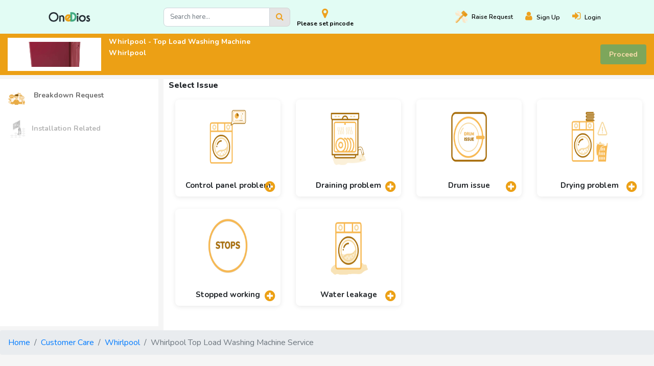

--- FILE ---
content_type: text/html; charset=UTF-8
request_url: https://www.onedios.com/whirlpool-top-load-washing-machine-service
body_size: 264613
content:
<!DOCTYPE html>
<html lang="en">

<head>
    <meta charset="utf-8">
    <meta http-equiv="X-UA-Compatible" content="IE=Edge">
    <meta name="viewport" content="width=device-width, initial-scale=1.0">
    <link rel="alternate" href="https://www.onedios.com/whirlpool-top-load-washing-machine-service" hreflang="en-in" />

                <!-- Dynamic SEO Starts-->
<meta name="robots" content="index,follow" />
<title>Whirlpool Top Load Washing Machine Service | Installation | Repair</title>
<link rel="canonical" href="https://www.onedios.com/whirlpool-top-load-washing-machine-service" />
<meta name="description" content="Book your Whirlpool Top Load Washing Machine Service or Whirlpool Top Load Washing Machine Installation orWhirlpool Top Load Washing Machine Repair Request in 60 seconds using Onedios" /><!-- Dynamic SEO Ends-->

    
    <meta name="theme-color" content="#ffffff">
    <meta name="csrf-token" content="boAB4UDsYQsG4MZPfXvEeAQlNyscncLsFsJDUJoy">

    <link rel="preconnect" href="https://www.onedios.com" />
    <link rel="dns-prefetch" href="https://www.onedios.com" />

    <link rel='preconnect' href='https://fonts.gstatic.com' crossorigin>
    <link rel="preconnect" href="https://cdnjs.cloudflare.com" crossorigin>
    <link rel="preconnect" href="https://maxcdn.bootstrapcdn.com" crossorigin>
    <link rel="preconnect" href="https://fonts.googleapis.com" crossorigin>

    
    <link rel="preload" href="https://www.onedios.com/font-awesome/fonts/fontawesome-webfont.woff2?v=4.7.0&amp;display=swap"
        as="font" crossorigin>
    <link rel='preload' as='style'
        href='https://fonts.googleapis.com/css2?family=Nunito:ital,wght@0,200;0,300;0,400;0,600;0,700;0,800;0,900;1,200;1,300;1,400;1,600;1,700;1,800;1,900&display=swap'
        crossorigin>
    <link rel='stylesheet'
        href='https://fonts.googleapis.com/css2?family=Nunito:ital,wght@0,200;0,300;0,400;0,600;0,700;0,800;0,900;1,200;1,300;1,400;1,600;1,700;1,800;1,900&display=swap'
        crossorigin>
    <link rel="stylesheet" href="https://www.onedios.com/font-awesome/css/font-awesome.css" crossorigin />

    <link rel="shortcut icon" type="image/png" href="https://www.onedios.com/favicon.png">
    <link rel="apple-touch-icon" href="https://www.onedios.com/apple-touch-icon-iphone-60x60.png">
    <link rel="apple-touch-icon" sizes="60x60" href="https://www.onedios.com/apple-touch-icon-ipad-76x76.png">
    <link rel="apple-touch-icon" sizes="114x114" href="https://www.onedios.com/apple-touch-icon-iphone-retina-120x120.png">
    <link rel="apple-touch-icon" sizes="144x144" href="https://www.onedios.com/apple-touch-icon-ipad-retina-152x152.png">

    <link rel="stylesheet" href="/front/css/vendor.css" defer />
    <link rel="stylesheet" href="/front/css/common.css" defer />

        <link href="https://www.onedios.com/front/css/responsive.min.css" rel="stylesheet">

    <style type="text/css">
        .select2-container--bootstrap,
        .select2-selection {
            -webkit-box-shadow: inset 0 1px 1px rgb(0 0 0 / 8%);
            box-shadow: inset 0 1px 1px rgb(0 0 0 / 8%);
            background-color: #fff;
            border: none;
            border-bottom: 2px solid #ffdda6;
            border-radius: 0px;
            color: #555;
            font-family: "Helvetica Neue", Helvetica, Arial, sans-serif;
            font-size: 14px;
            outline: 0;
            padding-right: 0px;
            margin-right: -23px;
            margin-bottom: 16px;
        }

        .select2-container--bootstrap,
        .select2-selection--single,
        .select2-selection__arrow b {
            border-color: #999 transparent transparent transparent;
            border-style: solid;
            border-width: 4px 4px 0 4px;
            height: 0;
            left: 0;
            margin-left: 24px;
            margin-top: -2px;
            position: absolute;
            top: 50%;
            width: 0;
        }

        .select2-container--bootstrap,
        .select2-selection--single {
            height: 34px;
            line-height: 1.42857;
            padding: 6px 24px 6px 0px !important;
        }

        .link-text {
            cursor: pointer !important;
        }

        .hide {
            display: none;
        }

        .dataModel {
            cursor: pointer;
        }


        /----------------------Modified CSS-------------------/ .add_new_link {
            display: block;
            text-align: left;
            font-size: 15px;
            font-weight: 700;
            margin-bottom: 0.2rem;
        }


        .green-bg {
            background-color: #eca015;
        }

        .add_device_product_detail_name h4 {
            text-align: left;
            font: 14px;
            font-size: 14px;
            font-weight: 700;
            color: #fff;
            margin-bottom: 6px;
        }

        .add_device_product_detail_image {
            width: 100%;
            min-height: 65px;
            object-fit: cover;
            max-height: 65px;
            overflow: visible;
            background-color: #fff;
        }

        .problem-card {
            box-shadow: 0px 2px 10px 0px rgba(0, 0, 0, 0.09);
            border: 0px;
            border-radius: 0.5rem;
            min-height: 100%;
            /* cursor: pointer; */
        }

        .problem-card img {
            width: 55%;
            display: block;
            margin: 0 auto;
            padding: 1rem;
        }

        .problem-card-body {
            padding: 0rem 1rem 1rem 1rem;
        }

        .problem-card-body p {
            text-align: center;
            font-size: 15px;
            font-weight: 700;
        }

        .problem-card-body p span {
            color: #eca015;
        }

        .problem-card-body a {
            font-size: 13px;
            text-align: center !important;
            margin-top: 0.5rem;
        }

        .problem-card-body p {
            text-align: center;
            font-size: 15px;
            font-weight: 700;
        }

        .problem-card-div {
            margin-top: 1.5rem;
        }

        .add_device_progressbar li.active+li:after {
            background-color: #a4d166;
        }

        .add_device_product_detail_name {
            padding: 0.5rem 0rem;
        }


        #uniform-declaration-param {
            display: inline;
        }

        .click_agree_ul {
            text-align: left;
            margin-left: -1.2rem;
        }

        .click_agree_ul li {
            font-size: 16px;
            line-height: 25px;
            margin-bottom: 1rem;
        }

        .click_agree_h2 {
            font-size: 20px;
            text-align: left;
            margin-bottom: 1rem;

            font-weight: 700;
        }

        .service_by_content {
            font-size: 18px;
            font-weight: 800;
            line-height: 50px;
            float: left;
            position: relative;
            left: 1rem;
        }

        .service_by_logo {
            width: 30%;
            height: 50px;
            object-fit: cover;
            float: right;
            position: relative;
            right: 1rem;
        }

        .bg-service_by {
            background-color: #dedede;
        }

        .purchase_date_carousel label {
            padding: 8px !important;
            background-color: whitesmoke;
            font-size: 13px;
        }

        .schedule_date_box {
            width: 100%;
        }

        @media  screen and (max-width: 600px) {
            /* .logo {
                            width: 65% !important;
                            display: block;
                            margin: 0;
                        } */

            .navbar {
                justify-content: unset;
            }

            .wizard_progress_bar {
                display: none;
            }

            .add_cat_mobile li {
                padding: 0;
            }

            .btn-custom {
                font-size: 1.1rem;
                width: 100%;
            }
        }
    </style>

    <style>
        .content_rightside {
            background-color: #fff;
            box-shadow: 1px 1px 20px -10px;
            flex-flow: column;

        }

        .content_rightside p {
            color: #000;
            cursor: pointer;
            text-align: justify;
            font-size: 14px;
            margin-bottom: 0;
            margin-top: 0;
            padding: 15px 20px;
            position: relative;
            border-radius: 0px;
            list-style: none;
        }

        .content_rightside p.name {
            color: #000;
            font-weight: 700;
        }

        .bdr_rds {
            border-radius: 5px;
        }

        .prfile_img {
            font-size: 30px;
            border-radius: 25px;
        }

        .str_icn {
            padding: 2px;
            color: #41ab82;
            border: none;
            font-size: 12px;
        }

        .str_two {
            padding: 2px;
            color: #ddd;
            border: none;
            font-size: 12px;
        }

        .str_three {
            padding: 2px;
            color: #ddd;
            border: none;
            font-size: 16px;
        }

        .str_ylw {
            color: #ffab03;
            padding: 2px;
            border: none;
            font-size: 16px;
        }

        .date_list {
            padding: 5px;
            color: #000;
            border: none;
            font-size: 12px;
        }

        .content_sidebar {
            flex-flow: column;
            top: 70px;
            width: 100%;
            position: sticky;
        }

        .content_sidebar p {
            background-color: #fff;
            color: #000;
            border-bottom: 2px solid #d4d4d4;
            cursor: pointer;
            font-size: 14px;
            font-weight: 700;
            margin-bottom: 0;
            margin-top: 0;
            padding: 15px 20px;
            padding-right: 30px;
            position: relative;
            text-align: left;
            text-transform: uppercase;
        }

        .content_sidebar p:hover {
            background-color: #ddd;
            color: #000;
        }

        .content_sidebar a {
            color: #000;
        }

        .content_img {
            border-radius: 20px;
            padding: 10px;
        }

        .content_hdg {
            text-align: left;
            display: inline;
            float: left;
            font-size: 17px;
            margin: 0;
            padding-top: 4px;
            font-weight: 700;
            color: #eda120;
        }

        .main_content h1 {
            font-size: 25px;
            margin-bottom: 15px;
            font-weight: 500;
            text-transform: none;
            color: #121212;
            padding-top: 20px;
            border-bottom: 2px solid #eee;
            padding-bottom: 5px;
            text-align: left;
        }

        .main_content h2 {
            font-size: 22px;
            font-weight: 600;
            padding-bottom: 0.3rem;
            color: #000;
            padding-top: 14px;
            text-align: left;
        }

        .main_content h3 {
            font-size: 20px;
            font-weight: 600;
            border-bottom: 1px solid #b3b3b3;
            margin-bottom: 2rem;
            padding-bottom: 0.3rem;
            color: #000;
            padding-top: 14px;
            text-align: left;
        }

        .main_content p {
            font-size: 16px;
            line-height: 30px;
            text-align: justify;
        }

        .frm_cls {
            color: #000;
            padding: 30px;
        }

        .frm_cls label {
            font-size: 0.875rem;
            font-weight: 600;
            color: #6d6d6d;
        }

        .frm_grp {
            text-align: justify;
        }

        .ck_lbl {
            color: #ffab03 !important;
        }

        .frm_chk {
            text-align: justify;
        }

        .frm_str {
            padding: 2px;
            color: #ffab03;
            border: none;
            font-size: 12px;
        }

        .bt_orng {
            background-color: #ffab03;
            border-radius: 0.25rem;
            color: #fff;
            font-size: 14px;
            font-weight: 700;
            padding: 0.5rem 1.5rem;
        }

        .rtg_str {
            font-size: 20px !important;
            color: #ffab03;
        }

        .rtg_two {
            font-size: 20px !important;
        }

        .checked {
            color: orange;
            font-size: 20px;
        }
    </style>

            <style rel="stylesheet" type="text/css">
            table {
                width: 100%;
            }

            .sidebar {
                width: 0;
                bottom: 0;
                right: 0;
                position: fixed;
                z-index: 12234;
                background-color: #f7f7f7;
                overflow-x: hidden;
                transition: 0.5s;
                padding-top: 60px;
                box-shadow: 1px 0px 0px 1px;
            }

            .sidebar a {
                /* padding: 8px 8px 8px 32px; */
                text-decoration: none;
                font-size: 15px;
                color: #818181;
                display: block;
                transition: 0.3s;
            }

            .sidebar a:hover {
                color: #f1f1f1;
            }

            .sidebar .closebtn {
                position: absolute;
                top: 9px;
                line-height: 26px;
                right: 15px;
                font-size: 35px;
                margin-left: 50px;
            }

            .openbtn {
                font-size: 20px;
                cursor: pointer;
                background-color: #111;
                color: white;
                padding: 10px 15px;
                border: none;
            }

            .openbtn:hover {
                background-color: #444;
            }

            #main {
                transition: margin-left .5s;
                padding: 16px;
            }

            .model-img {
                height: 6rem;
                width: 6rem
            }

            .service-img {
                width: 100%;
                height: 100%
            }

            .model-content {
                vertical-align: baseline;
                padding-left: 1rem;
                font-size: 15px
            }

            .card {
                bottom: 1rem
            }

            .bottom-space {
                bottom: 4rem
            }

            .card-body {
                padding: 0.7rem;
            }

            #modelData {
                max-height: 100%;
                overflow: auto;
                width: 100%
            }

            #modelData>tr:hover {
                background-color: aliceblue;
                cursor: pointer;
            }

            .proceed-btn,
            .proceed-btn1 {
                z-index: 11;
                /*position: fixed;*/
                /*top: 90%;*/
                width: 30%;
                bottom: 0;
                background-color: #fff;
                display: none
            }

                {
                z-index: 11;
                /*position: fixed;*/
                /*top: 90%;*/
                width: 30%;
                bottom: 0;
                background-color: #fff;
                display: none
            }

            /* On smaller screens, where height is less than 450px, change the style of the sidenav (less padding and a smaller font size) */
            @media  screen and (max-width: 750px) {
                .sidebar {
                    position: fixed;
                    z-index: 1;
                    height: 0;
                    width: 100%;
                    bottom: -65px;
                }
            }
        </style>
    
    <style>
        /* body {
            overflow-x: hidden
        } */

        .resend {
            cursor: pointer;
            color: blue;
            text-transform: uppercase;
            text-decoration: underline;
            font-size: 0.875rem;
        }

        .has-error {
            box-shadow: none;
        }

        .overlay {
            display: none;
            position: fixed;
            width: 100%;
            height: 100%;
            top: 0;
            left: 0;
            z-index: 99999;
            background: rgba(0, 0, 0, 0.2) url(https://www.onedios.com/img/loader.gif) center no-repeat;
        }

        body.loading {
            overflow: hidden;
        }

        body.loading .overlay {
            display: block;
        }
    </style>

    <script async src="https://www.googletagmanager.com/gtag/js?id=UA-160813275-1"></script>
    <script>
        window.dataLayer = window.dataLayer || [];
        function gtag(){dataLayer.push(arguments);}
        gtag('js', new Date());

        gtag('config', 'UA-160813275-1');
    </script>
        <!-- Global site tag (gtag.js) - Google Ads: 10831986292 -->
    <script async src="https://www.googletagmanager.com/gtag/js?id=AW-10831986292"></script>
    <script>
        window.dataLayer = window.dataLayer || [];

        function gtag() {
            dataLayer.push(arguments);
        }
        gtag('js', new Date());

        gtag('config', 'AW-10831986292');
    </script>
    <meta name="facebook-domain-verification" content="knxwscq7hb2vgoe677g2lmparehyth" />
    <meta name="google-site-verification" content="bC1C5PPSIzRHLwjxDgjG7OEgnOxiUn_cg6iSNlty5LQ" />
    <script>
        (function(w, d, s, l, i) {
            w[l] = w[l] || [];
            w[l].push({
                'gtm.start': new Date().getTime(),
                event: 'gtm.js'
            });
            var f = d.getElementsByTagName(s)[0],
                j = d.createElement(s),
                dl = l != 'dataLayer' ? '&l=' + l : '';
            j.async = true;
            j.src =
                'https://www.googletagmanager.com/gtm.js?id=' + i + dl;
            f.parentNode.insertBefore(j, f);
        })(window, document, 'script', 'dataLayer', 'GTM-5ZMLHJ6');
    </script>
    <!-- Google Tag Manager -->
    <script>
        (function(w, d, s, l, i) {
            w[l] = w[l] || [];
            w[l].push({
                'gtm.start': new Date().getTime(),
                event: 'gtm.js'
            });
            var f = d.getElementsByTagName(s)[0],
                j = d.createElement(s),
                dl = l != 'dataLayer' ? '&l=' + l : '';
            j.async = true;
            j.src =
                'https://www.googletagmanager.com/gtm.js?id=' + i + dl;
            f.parentNode.insertBefore(j, f);
        })(window, document, 'script', 'dataLayer', 'GTM-WVKNL35');
    </script>
    <!-- End Google Tag Manager -->
    <!-- Global site tag (gtag.js) vaibhavadaccount - Google Ads: 10831986292 -->
    <script async src="https://www.googletagmanager.com/gtag/js?id=AW-10831986292"></script>
    <script>
        window.dataLayer = window.dataLayer || [];

        function gtag() {
            dataLayer.push(arguments);
        }
        gtag('js', new Date());
        gtag('config', 'AW-10831986292');
    </script>

    <!-- Global site tag (gtag.js) social.onedios - Google Ads: 532120421 -->
    <script async src="https://www.googletagmanager.com/gtag/js?id=AW-532120421"></script>
    <script>
        window.dataLayer = window.dataLayer || [];

        function gtag() {
            dataLayer.push(arguments);
        }
        gtag('js', new Date());

        gtag('config', 'AW-532120421');
    </script>
</head>

<body class="body-bg">

    <!-- Google Tag Manager (noscript) -->
    <noscript><iframe src="https://www.googletagmanager.com/ns.html?id=GTM-WVKNL35" height="0" width="0" style="display:none;visibility:hidden"></iframe></noscript>
    <!-- End Google Tag Manager (noscript) -->

    <div id="app">
                <nav class="navbar navbar-expand-md sticky-top navbar-light main_navbar" id="nav-block">

    <a href="https://www.onedios.com" class="navbar-brand">
        <img src="https://www.onedios.com/assets/images/logo.png" class="logo" loading="eager" width="80" height="20" alt="OneDios Logo" title="OneDios" />
    </a>

    <button type="button" class="navbar-toggler" data-toggle="collapse" data-target="#navbarCollapse" aria-controls="navbarSupportedContent" aria-expanded="false" aria-label="Toggle navigation">
        <i class="fa fa-bars"></i>
    </button>

    <div class="m-top-search">

        <form id="global_search_form" method="get" action="https://www.onedios.com/products">
            <div class="input-group">
                <input class="form-control searchbar-input" type="text" name="search_param" value=""
                    placeholder="Search here..." autocomplete="off">
                <div class="input-group-addon searchbar-addons" id="global_search_button">
                    <i class="fa fa-search"></i>
                </div>
            </div>
        </form>
    </div>

    <div class="topbar_location_div">

        <a href="javascript:void(0);" class="link-text need_help_link" data-route="https://www.onedios.com/whirlpool-top-load-washing-machine-service"
            id="reset_pincode_home_1"
            style="display: flex; flex-direction: row; flex-wrap: nowrap; align-content: center; justify-content: space-between; align-items: center; gap: 13px;">
            <div>
                <i class="fa fa-map-marker topbar_location_icon"></i>
                <span class="topbar_location_span">Please set pincode </span>
            </div>
        </a>
    </div>

    <div class="collapse navbar-collapse" id="navbarCollapse">
                    <div class="ml-auto navbar-nav">
                
                
                <div>
                    <a href="javascript:void(0)" aria-label="Raise request on OneDios" title="Raise request on OneDios"
                        data-route="https://www.onedios.com/customer-care" data-href="https://www.onedios.com/check-pincode"
                        class="nav-item nav-link link-text header-nav mr-md-3 mr-lg-4 mr-xl-4 main-nav-link check-pincode">
                        <img src="https://www.onedios.com/front/img/raise_request.png" class="header-nav-img"
                            alt="Raise request on OneDios" title="Raise request on OneDios" loading="eager" />Raise
                        <span>Request</span></a>
                </div>
                <div class="d-flex">
                    <a href="https://www.onedios.com/register" class="search_link" aria-label="Register"><i
                            class="fa fa-user "></i>
                        <span class="d-inline user_name mr-md-3 mr-lg-4 mr-xl-4">Sign Up</span>
                    </a>
                    <a href="https://www.onedios.com/login" class="search_link" aria-label="Login"><i
                            class="fa fa-sign-in "></i>
                        <span class="d-inline user_name mr-md-3 mr-lg-4 mr-xl-4">Login</span>
                    </a>
                </div>
            </div>
            </div>
</nav>


    <div class="" id="category_overlay"></div>
    <section class="mt-2 mb-3 m-top-list-view" id="change_category_view">
        <div class="container-fluid">

            <div class="row">
                <div class="col-xl-2 col-lg-2 col-md-3 col-sm-4 pr-0">

                    <ul class="nav navlist banner_side_listing">
                                                    <li>
                                <a class="nav-main-tabs position-relative" href="">
                                    <img src="https://storage.googleapis.com/onedios-prod/segments/flyMttAfW1ITz0UVQMdtM0sUVEtrqCRAV4F958Hv.png" class="side_listing_icon_image"
                                        alt="Air Conditioner" width="25" height="26"
                                        title="Air Conditioner" loading="lazy">
                                    <span>
                                        Air Conditioner
                                    </span>
                                    <i class="fa fa-chevron-right"></i>
                                </a>
                                <div class="nav submenu position-absolute submenu-z-index">

                                    <ul class="pull-left d-inline-block d-height-100">
                                        <li>
                                            <div class="add_device_search_div list_brand_search">
                                                <span class="w-auto">
                                                    <i class="fa fa-search"></i>
                                                </span>
                                                <input class="add_device_searchbar text-search" type="text"
                                                    placeholder="Search Brand..." autocomplete="off"
                                                    data-class=".brand" />
                                            </div>
                                        </li>

                                                                                                                                <li class="image_list_item brand" data-name="Akabishi">
                                                <a href="javascript:void(0);"
                                                    data-href="https://www.onedios.com/check-pincode"
                                                    data-route="https://www.onedios.com/raise-requests/check-next/select_product_page/[base64]"
                                                    class="check-pincode">
                                                    <img src="https://storage.googleapis.com/onedios-prod/brands/ZfXPIE7nHFpIiAWXcWgbxPIbCLhujEYAyobnhBHI.png" alt="Akabishi"
                                                        title="Akabishi" loading="lazy">
                                                </a>
                                            </li>
                                                                                                                                <li class="image_list_item brand" data-name="AKAI">
                                                <a href="javascript:void(0);"
                                                    data-href="https://www.onedios.com/check-pincode"
                                                    data-route="https://www.onedios.com/raise-requests/check-next/select_product_page/[base64]"
                                                    class="check-pincode">
                                                    <img src="https://storage.googleapis.com/onedios-prod/brands/bcuLoTlqV0rPakhR7AKaCQokyuRLMYFsGory0n9n.png" alt="AKAI"
                                                        title="AKAI" loading="lazy">
                                                </a>
                                            </li>
                                                                                                                                <li class="image_list_item brand" data-name="Amstrad">
                                                <a href="javascript:void(0);"
                                                    data-href="https://www.onedios.com/check-pincode"
                                                    data-route="https://www.onedios.com/raise-requests/check-next/select_product_page/[base64]"
                                                    class="check-pincode">
                                                    <img src="https://storage.googleapis.com/onedios-prod/brands/pItFn5FKYr3hGlaLSTST8r46cikgKte1wGZexNFQ.png" alt="Amstrad"
                                                        title="Amstrad" loading="lazy">
                                                </a>
                                            </li>
                                                                                                                                <li class="image_list_item brand" data-name="Blue Star">
                                                <a href="javascript:void(0);"
                                                    data-href="https://www.onedios.com/check-pincode"
                                                    data-route="https://www.onedios.com/raise-requests/check-next/select_product_page/[base64]"
                                                    class="check-pincode">
                                                    <img src="https://storage.googleapis.com/onedios-prod/brands/7Cg19a7yw51zVyPBx4FS1hfDUKpzfuZJ8nQ6brQq.png" alt="Blue Star"
                                                        title="Blue Star" loading="lazy">
                                                </a>
                                            </li>
                                                                                                                                <li class="image_list_item brand" data-name="BPL">
                                                <a href="javascript:void(0);"
                                                    data-href="https://www.onedios.com/check-pincode"
                                                    data-route="https://www.onedios.com/raise-requests/check-next/select_product_page/[base64]"
                                                    class="check-pincode">
                                                    <img src="https://storage.googleapis.com/onedios-prod/brands/YjukR3boqi8JzakjPUKm36qjTdIutaVXE9F43Jon.png" alt="BPL"
                                                        title="BPL" loading="lazy">
                                                </a>
                                            </li>
                                                                                                                                <li class="image_list_item brand" data-name="Carrier">
                                                <a href="javascript:void(0);"
                                                    data-href="https://www.onedios.com/check-pincode"
                                                    data-route="https://www.onedios.com/raise-requests/check-next/select_product_page/[base64]"
                                                    class="check-pincode">
                                                    <img src="https://storage.googleapis.com/onedios-prod/brands/IpzGdv7jvPM3VTSjCSUv5kNmqjWv1zKzpNd7DXJJ.png" alt="Carrier"
                                                        title="Carrier" loading="lazy">
                                                </a>
                                            </li>
                                                                                                                                <li class="image_list_item brand" data-name="Cruise">
                                                <a href="javascript:void(0);"
                                                    data-href="https://www.onedios.com/check-pincode"
                                                    data-route="https://www.onedios.com/raise-requests/check-next/select_product_page/[base64]"
                                                    class="check-pincode">
                                                    <img src="https://storage.googleapis.com/onedios-prod/brands/K618oPvCVXUmXNDMmv8dO2U5zdXqaEcfADmGce6q.png" alt="Cruise"
                                                        title="Cruise" loading="lazy">
                                                </a>
                                            </li>
                                                                                                                                <li class="image_list_item brand" data-name="Daikin">
                                                <a href="javascript:void(0);"
                                                    data-href="https://www.onedios.com/check-pincode"
                                                    data-route="https://www.onedios.com/raise-requests/check-next/select_product_page/[base64]"
                                                    class="check-pincode">
                                                    <img src="https://storage.googleapis.com/onedios-prod/brands/DmgqxTYTlH3z9ha2C98HgfdXvAnJPie5SJFjCk9u.png" alt="Daikin"
                                                        title="Daikin" loading="lazy">
                                                </a>
                                            </li>
                                                                                                                                <li class="image_list_item brand" data-name="Godrej">
                                                <a href="javascript:void(0);"
                                                    data-href="https://www.onedios.com/check-pincode"
                                                    data-route="https://www.onedios.com/raise-requests/check-next/select_product_page/[base64]"
                                                    class="check-pincode">
                                                    <img src="https://storage.googleapis.com/onedios-prod/brands/7CsWgwTGNiFTOqLEqE2oGudXXbsrfv6cOudkTAoH.png" alt="Godrej"
                                                        title="Godrej" loading="lazy">
                                                </a>
                                            </li>
                                                                                                                                <li class="image_list_item brand" data-name="Haier">
                                                <a href="javascript:void(0);"
                                                    data-href="https://www.onedios.com/check-pincode"
                                                    data-route="https://www.onedios.com/raise-requests/check-next/select_product_page/[base64]"
                                                    class="check-pincode">
                                                    <img src="https://storage.googleapis.com/onedios-prod/brands/ZOD4Zi1GrGnD2Wmzq6RBSNEnWwNyJqL60AfSWt2K.png" alt="Haier"
                                                        title="Haier" loading="lazy">
                                                </a>
                                            </li>
                                                                                                                                <li class="image_list_item brand" data-name="HiSense">
                                                <a href="javascript:void(0);"
                                                    data-href="https://www.onedios.com/check-pincode"
                                                    data-route="https://www.onedios.com/raise-requests/check-next/select_product_page/[base64]"
                                                    class="check-pincode">
                                                    <img src="https://storage.googleapis.com/onedios-prod/brands/xJbYRtLzWnnpJpC3lYKGNBrBRuPE947yfEKaY71X.png" alt="HiSense"
                                                        title="HiSense" loading="lazy">
                                                </a>
                                            </li>
                                                                                                                                <li class="image_list_item brand" data-name="Hitachi">
                                                <a href="javascript:void(0);"
                                                    data-href="https://www.onedios.com/check-pincode"
                                                    data-route="https://www.onedios.com/raise-requests/check-next/select_product_page/[base64]"
                                                    class="check-pincode">
                                                    <img src="https://storage.googleapis.com/onedios-prod/brands/3ObMrqEZKkx9St6Vl8Y3lktv1Mcohx4waNSAwIou.png" alt="Hitachi"
                                                        title="Hitachi" loading="lazy">
                                                </a>
                                            </li>
                                                                                                                                <li class="image_list_item brand" data-name="Impex">
                                                <a href="javascript:void(0);"
                                                    data-href="https://www.onedios.com/check-pincode"
                                                    data-route="https://www.onedios.com/raise-requests/check-next/select_product_page/[base64]"
                                                    class="check-pincode">
                                                    <img src="https://storage.googleapis.com/onedios-prod/brands/vwYrRvQiZAbScMdq4mB9bd4O0Kuad0y7kVXNjFtm.png" alt="Impex"
                                                        title="Impex" loading="lazy">
                                                </a>
                                            </li>
                                                                                                                                <li class="image_list_item brand" data-name="Intex">
                                                <a href="javascript:void(0);"
                                                    data-href="https://www.onedios.com/check-pincode"
                                                    data-route="https://www.onedios.com/raise-requests/check-next/select_product_page/[base64]"
                                                    class="check-pincode">
                                                    <img src="https://storage.googleapis.com/onedios-prod/brands/FXQbrvKUioZQdh32sYjkjGOb0dVxRsxAHefZPrkL.png" alt="Intex"
                                                        title="Intex" loading="lazy">
                                                </a>
                                            </li>
                                                                                                                                <li class="image_list_item brand" data-name="KELVINATOR">
                                                <a href="javascript:void(0);"
                                                    data-href="https://www.onedios.com/check-pincode"
                                                    data-route="https://www.onedios.com/raise-requests/check-next/select_product_page/[base64]"
                                                    class="check-pincode">
                                                    <img src="https://storage.googleapis.com/onedios-prod/brands/4hHbZTtJB3mFmaWhkypgahZdhj1fD0pXnPatPRIB.png" alt="KELVINATOR"
                                                        title="KELVINATOR" loading="lazy">
                                                </a>
                                            </li>
                                                                                                                                <li class="image_list_item brand" data-name="LG">
                                                <a href="javascript:void(0);"
                                                    data-href="https://www.onedios.com/check-pincode"
                                                    data-route="https://www.onedios.com/raise-requests/check-next/select_product_page/[base64]"
                                                    class="check-pincode">
                                                    <img src="https://storage.googleapis.com/onedios-prod/brands/lL6p9FVyQZYGXkb9NFNMyMSnenTRlq6lx8Vx1DkC.png" alt="LG"
                                                        title="LG" loading="lazy">
                                                </a>
                                            </li>
                                                                                                                                <li class="image_list_item brand" data-name="LLOYD">
                                                <a href="javascript:void(0);"
                                                    data-href="https://www.onedios.com/check-pincode"
                                                    data-route="https://www.onedios.com/raise-requests/check-next/select_product_page/[base64]"
                                                    class="check-pincode">
                                                    <img src="https://storage.googleapis.com/onedios-prod/brands/P7UlPboKCRbjBJwigq4bDuAMwC4og8mgeK3lzNiE.jpg" alt="LLOYD"
                                                        title="LLOYD" loading="lazy">
                                                </a>
                                            </li>
                                                                                                                                <li class="image_list_item brand" data-name="Lumx">
                                                <a href="javascript:void(0);"
                                                    data-href="https://www.onedios.com/check-pincode"
                                                    data-route="https://www.onedios.com/raise-requests/check-next/select_product_page/[base64]"
                                                    class="check-pincode">
                                                    <img src="https://storage.googleapis.com/onedios-prod/brands/s5VeCL4RGRm5d9biE3CCLNJtHfQLW15WFt2wnJ10.png" alt="Lumx"
                                                        title="Lumx" loading="lazy">
                                                </a>
                                            </li>
                                                                                                                                <li class="image_list_item brand" data-name="Midea">
                                                <a href="javascript:void(0);"
                                                    data-href="https://www.onedios.com/check-pincode"
                                                    data-route="https://www.onedios.com/raise-requests/check-next/select_product_page/[base64]"
                                                    class="check-pincode">
                                                    <img src="https://storage.googleapis.com/onedios-prod/brands/0U7oo5wKxRyEMzNNC95UY80p4RsdkznqWlu4Qhzm.png" alt="Midea"
                                                        title="Midea" loading="lazy">
                                                </a>
                                            </li>
                                                                                                                                <li class="image_list_item brand" data-name="MITSUBISHI HEAVY">
                                                <a href="javascript:void(0);"
                                                    data-href="https://www.onedios.com/check-pincode"
                                                    data-route="https://www.onedios.com/raise-requests/check-next/select_product_page/[base64]"
                                                    class="check-pincode">
                                                    <img src="https://storage.googleapis.com/onedios-prod/brands/SHLB9zm1DYjMlrHlFMA8FGFBeVdSDLkmgYlN39iC.png" alt="MITSUBISHI HEAVY"
                                                        title="MITSUBISHI HEAVY" loading="lazy">
                                                </a>
                                            </li>
                                                                                                                                <li class="image_list_item brand" data-name="O General">
                                                <a href="javascript:void(0);"
                                                    data-href="https://www.onedios.com/check-pincode"
                                                    data-route="https://www.onedios.com/raise-requests/check-next/select_product_page/[base64]"
                                                    class="check-pincode">
                                                    <img src="https://storage.googleapis.com/onedios-prod/brands/EeYJBL3iiQtgoPSBSHlUQExAmuzFUAmtKYPaV9rS.png" alt="O General"
                                                        title="O General" loading="lazy">
                                                </a>
                                            </li>
                                                                                                                                <li class="image_list_item brand" data-name="Onida">
                                                <a href="javascript:void(0);"
                                                    data-href="https://www.onedios.com/check-pincode"
                                                    data-route="https://www.onedios.com/raise-requests/check-next/select_product_page/[base64]"
                                                    class="check-pincode">
                                                    <img src="https://storage.googleapis.com/onedios-prod/brands/xL7xvCzdUgmCAoXWX9kJ0D8pBt70VXRRgibLY83v.png" alt="Onida"
                                                        title="Onida" loading="lazy">
                                                </a>
                                            </li>
                                                                                                                                <li class="image_list_item brand" data-name="Panasonic">
                                                <a href="javascript:void(0);"
                                                    data-href="https://www.onedios.com/check-pincode"
                                                    data-route="https://www.onedios.com/raise-requests/check-next/select_product_page/[base64]"
                                                    class="check-pincode">
                                                    <img src="https://storage.googleapis.com/onedios-prod/brands/g02NFEtvgeiPRWKKCJxs9Udt1xlUe6sbfTIXgijA.png" alt="Panasonic"
                                                        title="Panasonic" loading="lazy">
                                                </a>
                                            </li>
                                                                                                                                <li class="image_list_item brand" data-name="PENTIUM">
                                                <a href="javascript:void(0);"
                                                    data-href="https://www.onedios.com/check-pincode"
                                                    data-route="https://www.onedios.com/raise-requests/check-next/select_product_page/[base64]"
                                                    class="check-pincode">
                                                    <img src="https://storage.googleapis.com/onedios-prod/brands/qHxHjvYOWb4VSZ76yxBuz2bkkZ7UQ8KmPkAIw3jv.png" alt="PENTIUM"
                                                        title="PENTIUM" loading="lazy">
                                                </a>
                                            </li>
                                                                                                                                <li class="image_list_item brand" data-name="Samsung">
                                                <a href="javascript:void(0);"
                                                    data-href="https://www.onedios.com/check-pincode"
                                                    data-route="https://www.onedios.com/raise-requests/check-next/select_product_page/[base64]"
                                                    class="check-pincode">
                                                    <img src="https://storage.googleapis.com/onedios-prod/brands/mfOUdri32Q95qOhiY23wSQrurRZqlmGSsula9czc.png" alt="Samsung"
                                                        title="Samsung" loading="lazy">
                                                </a>
                                            </li>
                                                                                                                                <li class="image_list_item brand" data-name="SHARP">
                                                <a href="javascript:void(0);"
                                                    data-href="https://www.onedios.com/check-pincode"
                                                    data-route="https://www.onedios.com/raise-requests/check-next/select_product_page/[base64]"
                                                    class="check-pincode">
                                                    <img src="https://storage.googleapis.com/onedios-prod/brands/bOQu2OVY4BGKqP3uXuA7G47O6pN0SCe6rLpiN2AH.png" alt="SHARP"
                                                        title="SHARP" loading="lazy">
                                                </a>
                                            </li>
                                                                                                                                <li class="image_list_item brand" data-name="Singer">
                                                <a href="javascript:void(0);"
                                                    data-href="https://www.onedios.com/check-pincode"
                                                    data-route="https://www.onedios.com/raise-requests/check-next/select_product_page/[base64]"
                                                    class="check-pincode">
                                                    <img src="https://storage.googleapis.com/onedios-prod/brands/63aX1d2mTGd8tdgS9gVCY7vOG0PrK9PHm7HlkTjM.png" alt="Singer"
                                                        title="Singer" loading="lazy">
                                                </a>
                                            </li>
                                                                                                                                <li class="image_list_item brand" data-name="TCL">
                                                <a href="javascript:void(0);"
                                                    data-href="https://www.onedios.com/check-pincode"
                                                    data-route="https://www.onedios.com/raise-requests/check-next/select_product_page/[base64]"
                                                    class="check-pincode">
                                                    <img src="https://storage.googleapis.com/onedios-prod/brands/S7Yloa1122EMOZkhtR7pLb0DpzAllasDKgaf6c5o.png" alt="TCL"
                                                        title="TCL" loading="lazy">
                                                </a>
                                            </li>
                                                                                                                                <li class="image_list_item brand" data-name="Toshiba">
                                                <a href="javascript:void(0);"
                                                    data-href="https://www.onedios.com/check-pincode"
                                                    data-route="https://www.onedios.com/raise-requests/check-next/select_product_page/[base64]"
                                                    class="check-pincode">
                                                    <img src="https://storage.googleapis.com/onedios-prod/brands/trJYGv1mRcTQsdUSkRH2evGKhCr278AiKrUtGUzs.png" alt="Toshiba"
                                                        title="Toshiba" loading="lazy">
                                                </a>
                                            </li>
                                                                                                                                <li class="image_list_item brand" data-name="Vestar">
                                                <a href="javascript:void(0);"
                                                    data-href="https://www.onedios.com/check-pincode"
                                                    data-route="https://www.onedios.com/raise-requests/check-next/select_product_page/[base64]"
                                                    class="check-pincode">
                                                    <img src="https://storage.googleapis.com/onedios-prod/brands/Pa1GO03jdixtx6t47Nb4wnWLFoO8JhvKhU62OD1N.png" alt="Vestar"
                                                        title="Vestar" loading="lazy">
                                                </a>
                                            </li>
                                                                                                                                <li class="image_list_item brand" data-name="Voltas">
                                                <a href="javascript:void(0);"
                                                    data-href="https://www.onedios.com/check-pincode"
                                                    data-route="https://www.onedios.com/raise-requests/check-next/select_product_page/[base64]"
                                                    class="check-pincode">
                                                    <img src="https://storage.googleapis.com/onedios-prod/brands/TWH1NVmfeGlZeuQIvQw39ClTlIIkXjhSCZs2smby.png" alt="Voltas"
                                                        title="Voltas" loading="lazy">
                                                </a>
                                            </li>
                                                                                                                                <li class="image_list_item brand" data-name="Whirlpool">
                                                <a href="javascript:void(0);"
                                                    data-href="https://www.onedios.com/check-pincode"
                                                    data-route="https://www.onedios.com/raise-requests/check-next/select_product_page/[base64]"
                                                    class="check-pincode">
                                                    <img src="https://storage.googleapis.com/onedios-prod/brands/CAnmRiKCoZd9IDOb0XwWg7f6YhPVH7TZuLD9nNN7.png" alt="Whirlpool"
                                                        title="Whirlpool" loading="lazy">
                                                </a>
                                            </li>
                                                                                                                                <li class="image_list_item brand" data-name="White Westing House">
                                                <a href="javascript:void(0);"
                                                    data-href="https://www.onedios.com/check-pincode"
                                                    data-route="https://www.onedios.com/raise-requests/check-next/select_product_page/[base64]"
                                                    class="check-pincode">
                                                    <img src="https://storage.googleapis.com/onedios-prod/brands/PKOKMHUPt8DJCtYrLQckt1EdXIWURK6i4v7s1N7W.png" alt="White Westing House"
                                                        title="White Westing House" loading="lazy">
                                                </a>
                                            </li>
                                                                            </ul>

                                                                            <div class="side_listing_image_div">
                                            <img src="https://onedios-prod.s3.ap-south-1.amazonaws.com/segments/3kHDgrvhDGoD4xDVTr1tVba0Nzz6RxkYILb7QtGQ.jpg" alt="Air Conditioner banner"
                                                title="Air Conditioner banner" loading="lazy"
                                                class="side_listing_image">
                                        </div>
                                                                    </div>
                            </li>
                                                    <li>
                                <a class="nav-main-tabs position-relative" href="">
                                    <img src="https://storage.googleapis.com/onedios-prod/segments/poiH18ldw0MxoCxEMRfpczY51V8CWS3wpfmvlK63.png" class="side_listing_icon_image"
                                        alt="Air Cooler" width="25" height="26"
                                        title="Air Cooler" loading="lazy">
                                    <span>
                                        Air Cooler
                                    </span>
                                    <i class="fa fa-chevron-right"></i>
                                </a>
                                <div class="nav submenu position-absolute submenu-z-index">

                                    <ul class="pull-left d-inline-block d-height-100">
                                        <li>
                                            <div class="add_device_search_div list_brand_search">
                                                <span class="w-auto">
                                                    <i class="fa fa-search"></i>
                                                </span>
                                                <input class="add_device_searchbar text-search" type="text"
                                                    placeholder="Search Brand..." autocomplete="off"
                                                    data-class=".brand" />
                                            </div>
                                        </li>

                                                                                                                                <li class="image_list_item brand" data-name="AVIS">
                                                <a href="javascript:void(0);"
                                                    data-href="https://www.onedios.com/check-pincode"
                                                    data-route="https://www.onedios.com/raise-requests/check-next/select_product_page/[base64]"
                                                    class="check-pincode">
                                                    <img src="https://storage.googleapis.com/onedios-prod/brands/GhP6jXwH0P2p1t3icAVjgb8uRo0rCDkCy1J6x9Eh.png" alt="AVIS"
                                                        title="AVIS" loading="lazy">
                                                </a>
                                            </li>
                                                                                                                                <li class="image_list_item brand" data-name="Bajaj Electricals">
                                                <a href="javascript:void(0);"
                                                    data-href="https://www.onedios.com/check-pincode"
                                                    data-route="https://www.onedios.com/raise-requests/check-next/select_product_page/[base64]"
                                                    class="check-pincode">
                                                    <img src="https://storage.googleapis.com/onedios-prod/brands/x7h9veFgmHD6Ulxfzgc0oRG4PYalxVHFPGBatHCu.png" alt="Bajaj Electricals"
                                                        title="Bajaj Electricals" loading="lazy">
                                                </a>
                                            </li>
                                                                                                                                <li class="image_list_item brand" data-name="belton">
                                                <a href="javascript:void(0);"
                                                    data-href="https://www.onedios.com/check-pincode"
                                                    data-route="https://www.onedios.com/raise-requests/check-next/select_product_page/[base64]"
                                                    class="check-pincode">
                                                    <img src="https://storage.googleapis.com/onedios-prod/brands/KppLSgzo75Hlg5PNkQ0uUfglRKrEZcya11SW3zw0.png" alt="belton"
                                                        title="belton" loading="lazy">
                                                </a>
                                            </li>
                                                                                                                                <li class="image_list_item brand" data-name="Blue Star">
                                                <a href="javascript:void(0);"
                                                    data-href="https://www.onedios.com/check-pincode"
                                                    data-route="https://www.onedios.com/raise-requests/check-next/select_product_page/[base64]"
                                                    class="check-pincode">
                                                    <img src="https://storage.googleapis.com/onedios-prod/brands/7Cg19a7yw51zVyPBx4FS1hfDUKpzfuZJ8nQ6brQq.png" alt="Blue Star"
                                                        title="Blue Star" loading="lazy">
                                                </a>
                                            </li>
                                                                                                                                <li class="image_list_item brand" data-name="Crompton">
                                                <a href="javascript:void(0);"
                                                    data-href="https://www.onedios.com/check-pincode"
                                                    data-route="https://www.onedios.com/raise-requests/check-next/select_product_page/[base64]"
                                                    class="check-pincode">
                                                    <img src="https://storage.googleapis.com/onedios-prod/brands/MM2hc1ox7TAQr7vWbZ6AI6XmNT4Apsg8LNrVp78d.jpg" alt="Crompton"
                                                        title="Crompton" loading="lazy">
                                                </a>
                                            </li>
                                                                                                                                <li class="image_list_item brand" data-name="ELENKAY">
                                                <a href="javascript:void(0);"
                                                    data-href="https://www.onedios.com/check-pincode"
                                                    data-route="https://www.onedios.com/raise-requests/check-next/select_product_page/[base64]"
                                                    class="check-pincode">
                                                    <img src="https://storage.googleapis.com/onedios-prod/brands/JBKkT2s359uvMTIk9KVmO61fLjCntOqE7J1h1Upa.png" alt="ELENKAY"
                                                        title="ELENKAY" loading="lazy">
                                                </a>
                                            </li>
                                                                                                                                <li class="image_list_item brand" data-name="Havells">
                                                <a href="javascript:void(0);"
                                                    data-href="https://www.onedios.com/check-pincode"
                                                    data-route="https://www.onedios.com/raise-requests/check-next/select_product_page/[base64]"
                                                    class="check-pincode">
                                                    <img src="https://storage.googleapis.com/onedios-prod/brands/k1scfnxV5PVDlLbXE7jMjzNj2sfBSM1PcRDAgTo2.png" alt="Havells"
                                                        title="Havells" loading="lazy">
                                                </a>
                                            </li>
                                                                                                                                <li class="image_list_item brand" data-name="Hindware">
                                                <a href="javascript:void(0);"
                                                    data-href="https://www.onedios.com/check-pincode"
                                                    data-route="https://www.onedios.com/raise-requests/check-next/select_product_page/[base64]"
                                                    class="check-pincode">
                                                    <img src="https://storage.googleapis.com/onedios-prod/brands/c4jLeOzNufSg7LlE1Ell1rmjcNBP13uPoTQxr2KW.png" alt="Hindware"
                                                        title="Hindware" loading="lazy">
                                                </a>
                                            </li>
                                                                                                                                <li class="image_list_item brand" data-name="HOI">
                                                <a href="javascript:void(0);"
                                                    data-href="https://www.onedios.com/check-pincode"
                                                    data-route="https://www.onedios.com/raise-requests/check-next/select_product_page/[base64]"
                                                    class="check-pincode">
                                                    <img src="https://storage.googleapis.com/onedios-prod/brands/rKHtjX2Pi3oPuzyxbupGKaqAn8JUhD4WQO8ujHUM.png" alt="HOI"
                                                        title="HOI" loading="lazy">
                                                </a>
                                            </li>
                                                                                                                                <li class="image_list_item brand" data-name="KELVINATOR">
                                                <a href="javascript:void(0);"
                                                    data-href="https://www.onedios.com/check-pincode"
                                                    data-route="https://www.onedios.com/raise-requests/check-next/select_product_page/[base64]"
                                                    class="check-pincode">
                                                    <img src="https://storage.googleapis.com/onedios-prod/brands/4hHbZTtJB3mFmaWhkypgahZdhj1fD0pXnPatPRIB.png" alt="KELVINATOR"
                                                        title="KELVINATOR" loading="lazy">
                                                </a>
                                            </li>
                                                                                                                                <li class="image_list_item brand" data-name="Kenstar">
                                                <a href="javascript:void(0);"
                                                    data-href="https://www.onedios.com/check-pincode"
                                                    data-route="https://www.onedios.com/raise-requests/check-next/select_product_page/[base64]"
                                                    class="check-pincode">
                                                    <img src="https://storage.googleapis.com/onedios-prod/brands/o2LlFyYKf8yZVYL4RlqHCdycwvuZeCagmrKUbj4m.png" alt="Kenstar"
                                                        title="Kenstar" loading="lazy">
                                                </a>
                                            </li>
                                                                                                                                <li class="image_list_item brand" data-name="MAHARAJA WHITELINE">
                                                <a href="javascript:void(0);"
                                                    data-href="https://www.onedios.com/check-pincode"
                                                    data-route="https://www.onedios.com/raise-requests/check-next/select_product_page/[base64]"
                                                    class="check-pincode">
                                                    <img src="https://storage.googleapis.com/onedios-prod/brands/QcgW2Vod7649dgJtL2qsvzDDP94cOY38AN91V5kC.png" alt="MAHARAJA WHITELINE"
                                                        title="MAHARAJA WHITELINE" loading="lazy">
                                                </a>
                                            </li>
                                                                                                                                <li class="image_list_item brand" data-name="MANGO">
                                                <a href="javascript:void(0);"
                                                    data-href="https://www.onedios.com/check-pincode"
                                                    data-route="https://www.onedios.com/raise-requests/check-next/select_product_page/[base64]"
                                                    class="check-pincode">
                                                    <img src="https://storage.googleapis.com/onedios-prod/brands/4SzS2SP36LjXtr2QHCNWES9j0TzPzdmoFFs7nXRR.png" alt="MANGO"
                                                        title="MANGO" loading="lazy">
                                                </a>
                                            </li>
                                                                                                                                <li class="image_list_item brand" data-name="MOONAIR">
                                                <a href="javascript:void(0);"
                                                    data-href="https://www.onedios.com/check-pincode"
                                                    data-route="https://www.onedios.com/raise-requests/check-next/select_product_page/[base64]"
                                                    class="check-pincode">
                                                    <img src="https://storage.googleapis.com/onedios-prod/brands/KwN3rR7ZMyb1JieTtJupeBxejCVFfpzphnNSWcSm.png" alt="MOONAIR"
                                                        title="MOONAIR" loading="lazy">
                                                </a>
                                            </li>
                                                                                                                                <li class="image_list_item brand" data-name="Novamax">
                                                <a href="javascript:void(0);"
                                                    data-href="https://www.onedios.com/check-pincode"
                                                    data-route="https://www.onedios.com/raise-requests/check-next/select_product_page/[base64]"
                                                    class="check-pincode">
                                                    <img src="https://storage.googleapis.com/onedios-prod/brands/MgNTldsHYMXMtolTVevnyCpSc2aYHQvqVM4WlcqG.jpg" alt="Novamax"
                                                        title="Novamax" loading="lazy">
                                                </a>
                                            </li>
                                                                                                                                <li class="image_list_item brand" data-name="Orient">
                                                <a href="javascript:void(0);"
                                                    data-href="https://www.onedios.com/check-pincode"
                                                    data-route="https://www.onedios.com/raise-requests/check-next/select_product_page/[base64]"
                                                    class="check-pincode">
                                                    <img src="https://storage.googleapis.com/onedios-prod/brands/K7EMPK6NcIWGtTBckiO4B2ix6W8vMel2atOhnx5y.png" alt="Orient"
                                                        title="Orient" loading="lazy">
                                                </a>
                                            </li>
                                                                                                                                <li class="image_list_item brand" data-name="Pigeon">
                                                <a href="javascript:void(0);"
                                                    data-href="https://www.onedios.com/check-pincode"
                                                    data-route="https://www.onedios.com/raise-requests/check-next/select_product_page/[base64]"
                                                    class="check-pincode">
                                                    <img src="https://storage.googleapis.com/onedios-prod/brands/cFhaDYwtRiEhf3VYLCC05zOa57z0ps0lukMorBMP.png" alt="Pigeon"
                                                        title="Pigeon" loading="lazy">
                                                </a>
                                            </li>
                                                                                                                                <li class="image_list_item brand" data-name="RIMCO">
                                                <a href="javascript:void(0);"
                                                    data-href="https://www.onedios.com/check-pincode"
                                                    data-route="https://www.onedios.com/raise-requests/check-next/select_product_page/[base64]"
                                                    class="check-pincode">
                                                    <img src="https://storage.googleapis.com/onedios-prod/brands/hq5xdsL32P6nqQ5D2WEb66uKcAUBGIlmImcbKDdR.png" alt="RIMCO"
                                                        title="RIMCO" loading="lazy">
                                                </a>
                                            </li>
                                                                                                                                <li class="image_list_item brand" data-name="SUNFLAME">
                                                <a href="javascript:void(0);"
                                                    data-href="https://www.onedios.com/check-pincode"
                                                    data-route="https://www.onedios.com/raise-requests/check-next/select_product_page/[base64]"
                                                    class="check-pincode">
                                                    <img src="https://storage.googleapis.com/onedios-prod/brands/IG3G59AlaYkQ5adaARH4S4lSUL8gKyCfacBeozcd.png" alt="SUNFLAME"
                                                        title="SUNFLAME" loading="lazy">
                                                </a>
                                            </li>
                                                                                                                                <li class="image_list_item brand" data-name="Surya">
                                                <a href="javascript:void(0);"
                                                    data-href="https://www.onedios.com/check-pincode"
                                                    data-route="https://www.onedios.com/raise-requests/check-next/select_product_page/[base64]"
                                                    class="check-pincode">
                                                    <img src="https://storage.googleapis.com/onedios-prod/brands/BS4M23YK8Py8qpXSTtYpJ93gDynZ0ywlz7paqPfk.png" alt="Surya"
                                                        title="Surya" loading="lazy">
                                                </a>
                                            </li>
                                                                                                                                <li class="image_list_item brand" data-name="SYMPHONY">
                                                <a href="javascript:void(0);"
                                                    data-href="https://www.onedios.com/check-pincode"
                                                    data-route="https://www.onedios.com/raise-requests/check-next/select_product_page/[base64]"
                                                    class="check-pincode">
                                                    <img src="https://storage.googleapis.com/onedios-prod/brands/2UAUgeSrs3KlYwOpewvHY7wRDhlm7Ygo0LlpIPuc.png" alt="SYMPHONY"
                                                        title="SYMPHONY" loading="lazy">
                                                </a>
                                            </li>
                                                                                                                                <li class="image_list_item brand" data-name="T Series">
                                                <a href="javascript:void(0);"
                                                    data-href="https://www.onedios.com/check-pincode"
                                                    data-route="https://www.onedios.com/raise-requests/check-next/select_product_page/[base64]"
                                                    class="check-pincode">
                                                    <img src="https://storage.googleapis.com/onedios-prod/brands/B2FhvudvGPxIpIwRCtH3yRaQBybbEDbauoLp1Q0e.png" alt="T Series"
                                                        title="T Series" loading="lazy">
                                                </a>
                                            </li>
                                                                                                                                <li class="image_list_item brand" data-name="USHA">
                                                <a href="javascript:void(0);"
                                                    data-href="https://www.onedios.com/check-pincode"
                                                    data-route="https://www.onedios.com/raise-requests/check-next/select_product_page/[base64]"
                                                    class="check-pincode">
                                                    <img src="https://storage.googleapis.com/onedios-prod/brands/3ttVXjFFGZR95i4UDzTneHVXQ4LQ6Sn783mePPax.png" alt="USHA"
                                                        title="USHA" loading="lazy">
                                                </a>
                                            </li>
                                                                                                                                <li class="image_list_item brand" data-name="VARNA">
                                                <a href="javascript:void(0);"
                                                    data-href="https://www.onedios.com/check-pincode"
                                                    data-route="https://www.onedios.com/raise-requests/check-next/select_product_page/[base64]"
                                                    class="check-pincode">
                                                    <img src="https://storage.googleapis.com/onedios-prod/brands/cR8fh3P5ELNZEbMPGswVWDAaC6TFk56M4U7YuqQl.png" alt="VARNA"
                                                        title="VARNA" loading="lazy">
                                                </a>
                                            </li>
                                                                                                                                <li class="image_list_item brand" data-name="VITEK">
                                                <a href="javascript:void(0);"
                                                    data-href="https://www.onedios.com/check-pincode"
                                                    data-route="https://www.onedios.com/raise-requests/check-next/select_product_page/[base64]"
                                                    class="check-pincode">
                                                    <img src="https://storage.googleapis.com/onedios-prod/brands/0gpwjLfheDAiROPoF22L58YmeJZTbufVON3SiK2X.png" alt="VITEK"
                                                        title="VITEK" loading="lazy">
                                                </a>
                                            </li>
                                                                                                                                <li class="image_list_item brand" data-name="Voltas">
                                                <a href="javascript:void(0);"
                                                    data-href="https://www.onedios.com/check-pincode"
                                                    data-route="https://www.onedios.com/raise-requests/check-next/select_product_page/[base64]"
                                                    class="check-pincode">
                                                    <img src="https://storage.googleapis.com/onedios-prod/brands/TWH1NVmfeGlZeuQIvQw39ClTlIIkXjhSCZs2smby.png" alt="Voltas"
                                                        title="Voltas" loading="lazy">
                                                </a>
                                            </li>
                                                                            </ul>

                                                                    </div>
                            </li>
                                                    <li>
                                <a class="nav-main-tabs position-relative" href="">
                                    <img src="https://storage.googleapis.com/onedios-prod/segments/svzlIB1TA8JOnakuPpEb68uT10eTZfEob5bFGXY0.png" class="side_listing_icon_image"
                                        alt="Air Fryer" width="25" height="26"
                                        title="Air Fryer" loading="lazy">
                                    <span>
                                        Air Fryer
                                    </span>
                                    <i class="fa fa-chevron-right"></i>
                                </a>
                                <div class="nav submenu position-absolute submenu-z-index">

                                    <ul class="pull-left d-inline-block d-height-100">
                                        <li>
                                            <div class="add_device_search_div list_brand_search">
                                                <span class="w-auto">
                                                    <i class="fa fa-search"></i>
                                                </span>
                                                <input class="add_device_searchbar text-search" type="text"
                                                    placeholder="Search Brand..." autocomplete="off"
                                                    data-class=".brand" />
                                            </div>
                                        </li>

                                                                                                                                <li class="image_list_item brand" data-name="ARIETE">
                                                <a href="javascript:void(0);"
                                                    data-href="https://www.onedios.com/check-pincode"
                                                    data-route="https://www.onedios.com/raise-requests/check-next/select_product_page/[base64]"
                                                    class="check-pincode">
                                                    <img src="https://storage.googleapis.com/onedios-prod/brands/z3G236DgbTNyhdCxP7RR1qwGiH7RYk17Q739aaps.png" alt="ARIETE"
                                                        title="ARIETE" loading="lazy">
                                                </a>
                                            </li>
                                                                                                                                <li class="image_list_item brand" data-name="BLACK AND DECKER">
                                                <a href="javascript:void(0);"
                                                    data-href="https://www.onedios.com/check-pincode"
                                                    data-route="https://www.onedios.com/raise-requests/check-next/select_product_page/[base64]"
                                                    class="check-pincode">
                                                    <img src="https://storage.googleapis.com/onedios-prod/brands/WMbDYFM7Bl9TIb6oOiDDwLHmMBwIPn0Sz73RBDnT.png" alt="BLACK AND DECKER"
                                                        title="BLACK AND DECKER" loading="lazy">
                                                </a>
                                            </li>
                                                                                                                                <li class="image_list_item brand" data-name="Faber">
                                                <a href="javascript:void(0);"
                                                    data-href="https://www.onedios.com/check-pincode"
                                                    data-route="https://www.onedios.com/raise-requests/check-next/select_product_page/[base64]"
                                                    class="check-pincode">
                                                    <img src="https://storage.googleapis.com/onedios-prod/brands/JPOB0li1dgpRMrNtY6s0uSr4vKTmGG29rk7GuBWI.png" alt="Faber"
                                                        title="Faber" loading="lazy">
                                                </a>
                                            </li>
                                                                                                                                <li class="image_list_item brand" data-name="Havells">
                                                <a href="javascript:void(0);"
                                                    data-href="https://www.onedios.com/check-pincode"
                                                    data-route="https://www.onedios.com/raise-requests/check-next/select_product_page/[base64]"
                                                    class="check-pincode">
                                                    <img src="https://storage.googleapis.com/onedios-prod/brands/k1scfnxV5PVDlLbXE7jMjzNj2sfBSM1PcRDAgTo2.png" alt="Havells"
                                                        title="Havells" loading="lazy">
                                                </a>
                                            </li>
                                                                                                                                <li class="image_list_item brand" data-name="Inalsa">
                                                <a href="javascript:void(0);"
                                                    data-href="https://www.onedios.com/check-pincode"
                                                    data-route="https://www.onedios.com/raise-requests/check-next/select_product_page/[base64]"
                                                    class="check-pincode">
                                                    <img src="https://storage.googleapis.com/onedios-prod/brands/no8j14r4fRLDFcOXu5pnlNnnhPxNiJxJCFk8zD8I.png" alt="Inalsa"
                                                        title="Inalsa" loading="lazy">
                                                </a>
                                            </li>
                                                                                                                                <li class="image_list_item brand" data-name="Kenstar">
                                                <a href="javascript:void(0);"
                                                    data-href="https://www.onedios.com/check-pincode"
                                                    data-route="https://www.onedios.com/raise-requests/check-next/select_product_page/[base64]"
                                                    class="check-pincode">
                                                    <img src="https://storage.googleapis.com/onedios-prod/brands/o2LlFyYKf8yZVYL4RlqHCdycwvuZeCagmrKUbj4m.png" alt="Kenstar"
                                                        title="Kenstar" loading="lazy">
                                                </a>
                                            </li>
                                                                                                                                <li class="image_list_item brand" data-name="Philips">
                                                <a href="javascript:void(0);"
                                                    data-href="https://www.onedios.com/check-pincode"
                                                    data-route="https://www.onedios.com/raise-requests/check-next/select_product_page/[base64]"
                                                    class="check-pincode">
                                                    <img src="https://storage.googleapis.com/onedios-prod/brands/IRK6ikWX0ZzloOc4w9W6sFD1jogFqnZm55a7tIdc.png" alt="Philips"
                                                        title="Philips" loading="lazy">
                                                </a>
                                            </li>
                                                                                                                                <li class="image_list_item brand" data-name="Pigeon">
                                                <a href="javascript:void(0);"
                                                    data-href="https://www.onedios.com/check-pincode"
                                                    data-route="https://www.onedios.com/raise-requests/check-next/select_product_page/[base64]"
                                                    class="check-pincode">
                                                    <img src="https://storage.googleapis.com/onedios-prod/brands/cFhaDYwtRiEhf3VYLCC05zOa57z0ps0lukMorBMP.png" alt="Pigeon"
                                                        title="Pigeon" loading="lazy">
                                                </a>
                                            </li>
                                                                                                                                <li class="image_list_item brand" data-name="Taurus">
                                                <a href="javascript:void(0);"
                                                    data-href="https://www.onedios.com/check-pincode"
                                                    data-route="https://www.onedios.com/raise-requests/check-next/select_product_page/[base64]"
                                                    class="check-pincode">
                                                    <img src="https://storage.googleapis.com/onedios-prod/brands/nq1jEzDoLiy70m33drKUytqaP6SB8ajaoEUt4UEV.png" alt="Taurus"
                                                        title="Taurus" loading="lazy">
                                                </a>
                                            </li>
                                                                                                                                <li class="image_list_item brand" data-name="TESORA">
                                                <a href="javascript:void(0);"
                                                    data-href="https://www.onedios.com/check-pincode"
                                                    data-route="https://www.onedios.com/raise-requests/check-next/select_product_page/[base64]"
                                                    class="check-pincode">
                                                    <img src="https://storage.googleapis.com/onedios-prod/brands/t0VLXiVpyhKdBHb8V4VtrNETPjQJViIWpB91v8Jp.png" alt="TESORA"
                                                        title="TESORA" loading="lazy">
                                                </a>
                                            </li>
                                                                                                                                <li class="image_list_item brand" data-name="WONDER CHEF">
                                                <a href="javascript:void(0);"
                                                    data-href="https://www.onedios.com/check-pincode"
                                                    data-route="https://www.onedios.com/raise-requests/check-next/select_product_page/[base64]"
                                                    class="check-pincode">
                                                    <img src="https://storage.googleapis.com/onedios-prod/brands/dlAMZ6wcOt5BBLJ5qymdOzOLBGfbVj3PI1unbRdh.png" alt="WONDER CHEF"
                                                        title="WONDER CHEF" loading="lazy">
                                                </a>
                                            </li>
                                                                            </ul>

                                                                    </div>
                            </li>
                                                    <li>
                                <a class="nav-main-tabs position-relative" href="">
                                    <img src="https://storage.googleapis.com/onedios-prod/segments/Uy8wGdsFCUXa9mRAw3AIZ5ykbWoQeVERijx5AjJs.png" class="side_listing_icon_image"
                                        alt="Air Purifier" width="25" height="26"
                                        title="Air Purifier" loading="lazy">
                                    <span>
                                        Air Purifier
                                    </span>
                                    <i class="fa fa-chevron-right"></i>
                                </a>
                                <div class="nav submenu position-absolute submenu-z-index">

                                    <ul class="pull-left d-inline-block d-height-100">
                                        <li>
                                            <div class="add_device_search_div list_brand_search">
                                                <span class="w-auto">
                                                    <i class="fa fa-search"></i>
                                                </span>
                                                <input class="add_device_searchbar text-search" type="text"
                                                    placeholder="Search Brand..." autocomplete="off"
                                                    data-class=".brand" />
                                            </div>
                                        </li>

                                                                                                                                <li class="image_list_item brand" data-name="AEROGUARD">
                                                <a href="javascript:void(0);"
                                                    data-href="https://www.onedios.com/check-pincode"
                                                    data-route="https://www.onedios.com/raise-requests/check-next/select_product_page/[base64]"
                                                    class="check-pincode">
                                                    <img src="https://storage.googleapis.com/onedios-prod/brands/UL1O1Ix5JJsh4Sf3tyByP7cxaEYaUAOBz4J1gwEc.png" alt="AEROGUARD"
                                                        title="AEROGUARD" loading="lazy">
                                                </a>
                                            </li>
                                                                                                                                <li class="image_list_item brand" data-name="Blue Star">
                                                <a href="javascript:void(0);"
                                                    data-href="https://www.onedios.com/check-pincode"
                                                    data-route="https://www.onedios.com/raise-requests/check-next/select_product_page/[base64]"
                                                    class="check-pincode">
                                                    <img src="https://storage.googleapis.com/onedios-prod/brands/7Cg19a7yw51zVyPBx4FS1hfDUKpzfuZJ8nQ6brQq.png" alt="Blue Star"
                                                        title="Blue Star" loading="lazy">
                                                </a>
                                            </li>
                                                                                                                                <li class="image_list_item brand" data-name="BLUEAIR">
                                                <a href="javascript:void(0);"
                                                    data-href="https://www.onedios.com/check-pincode"
                                                    data-route="https://www.onedios.com/raise-requests/check-next/select_product_page/[base64]"
                                                    class="check-pincode">
                                                    <img src="https://storage.googleapis.com/onedios-prod/brands/IJxHmBqQ2ywQEHUPdlmv5etxhwGP6oAygXY72DzX.png" alt="BLUEAIR"
                                                        title="BLUEAIR" loading="lazy">
                                                </a>
                                            </li>
                                                                                                                                <li class="image_list_item brand" data-name="Carrier">
                                                <a href="javascript:void(0);"
                                                    data-href="https://www.onedios.com/check-pincode"
                                                    data-route="https://www.onedios.com/raise-requests/check-next/select_product_page/[base64]"
                                                    class="check-pincode">
                                                    <img src="https://storage.googleapis.com/onedios-prod/brands/IpzGdv7jvPM3VTSjCSUv5kNmqjWv1zKzpNd7DXJJ.png" alt="Carrier"
                                                        title="Carrier" loading="lazy">
                                                </a>
                                            </li>
                                                                                                                                <li class="image_list_item brand" data-name="Daikin">
                                                <a href="javascript:void(0);"
                                                    data-href="https://www.onedios.com/check-pincode"
                                                    data-route="https://www.onedios.com/raise-requests/check-next/select_product_page/[base64]"
                                                    class="check-pincode">
                                                    <img src="https://storage.googleapis.com/onedios-prod/brands/DmgqxTYTlH3z9ha2C98HgfdXvAnJPie5SJFjCk9u.png" alt="Daikin"
                                                        title="Daikin" loading="lazy">
                                                </a>
                                            </li>
                                                                                                                                <li class="image_list_item brand" data-name="DYSON">
                                                <a href="javascript:void(0);"
                                                    data-href="https://www.onedios.com/check-pincode"
                                                    data-route="https://www.onedios.com/raise-requests/check-next/select_product_page/[base64]"
                                                    class="check-pincode">
                                                    <img src="https://storage.googleapis.com/onedios-prod/brands/KTUPcMGIQU8A6QZPKauGjupDntF4MUQx4FWLyzZF.png" alt="DYSON"
                                                        title="DYSON" loading="lazy">
                                                </a>
                                            </li>
                                                                                                                                <li class="image_list_item brand" data-name="Havells">
                                                <a href="javascript:void(0);"
                                                    data-href="https://www.onedios.com/check-pincode"
                                                    data-route="https://www.onedios.com/raise-requests/check-next/select_product_page/[base64]"
                                                    class="check-pincode">
                                                    <img src="https://storage.googleapis.com/onedios-prod/brands/k1scfnxV5PVDlLbXE7jMjzNj2sfBSM1PcRDAgTo2.png" alt="Havells"
                                                        title="Havells" loading="lazy">
                                                </a>
                                            </li>
                                                                                                                                <li class="image_list_item brand" data-name="Hindware">
                                                <a href="javascript:void(0);"
                                                    data-href="https://www.onedios.com/check-pincode"
                                                    data-route="https://www.onedios.com/raise-requests/check-next/select_product_page/[base64]"
                                                    class="check-pincode">
                                                    <img src="https://storage.googleapis.com/onedios-prod/brands/c4jLeOzNufSg7LlE1Ell1rmjcNBP13uPoTQxr2KW.png" alt="Hindware"
                                                        title="Hindware" loading="lazy">
                                                </a>
                                            </li>
                                                                                                                                <li class="image_list_item brand" data-name="Hitachi">
                                                <a href="javascript:void(0);"
                                                    data-href="https://www.onedios.com/check-pincode"
                                                    data-route="https://www.onedios.com/raise-requests/check-next/select_product_page/[base64]"
                                                    class="check-pincode">
                                                    <img src="https://storage.googleapis.com/onedios-prod/brands/3ObMrqEZKkx9St6Vl8Y3lktv1Mcohx4waNSAwIou.png" alt="Hitachi"
                                                        title="Hitachi" loading="lazy">
                                                </a>
                                            </li>
                                                                                                                                <li class="image_list_item brand" data-name="LG">
                                                <a href="javascript:void(0);"
                                                    data-href="https://www.onedios.com/check-pincode"
                                                    data-route="https://www.onedios.com/raise-requests/check-next/select_product_page/[base64]"
                                                    class="check-pincode">
                                                    <img src="https://storage.googleapis.com/onedios-prod/brands/lL6p9FVyQZYGXkb9NFNMyMSnenTRlq6lx8Vx1DkC.png" alt="LG"
                                                        title="LG" loading="lazy">
                                                </a>
                                            </li>
                                                                                                                                <li class="image_list_item brand" data-name="Midea">
                                                <a href="javascript:void(0);"
                                                    data-href="https://www.onedios.com/check-pincode"
                                                    data-route="https://www.onedios.com/raise-requests/check-next/select_product_page/[base64]"
                                                    class="check-pincode">
                                                    <img src="https://storage.googleapis.com/onedios-prod/brands/0U7oo5wKxRyEMzNNC95UY80p4RsdkznqWlu4Qhzm.png" alt="Midea"
                                                        title="Midea" loading="lazy">
                                                </a>
                                            </li>
                                                                                                                                <li class="image_list_item brand" data-name="OVASTAR">
                                                <a href="javascript:void(0);"
                                                    data-href="https://www.onedios.com/check-pincode"
                                                    data-route="https://www.onedios.com/raise-requests/check-next/select_product_page/[base64]"
                                                    class="check-pincode">
                                                    <img src="https://storage.googleapis.com/onedios-prod/brands/oZVjKMvYh02bjre8G6tN3tt56DrAN3zMyjnexgxg.png" alt="OVASTAR"
                                                        title="OVASTAR" loading="lazy">
                                                </a>
                                            </li>
                                                                                                                                <li class="image_list_item brand" data-name="Panasonic">
                                                <a href="javascript:void(0);"
                                                    data-href="https://www.onedios.com/check-pincode"
                                                    data-route="https://www.onedios.com/raise-requests/check-next/select_product_page/[base64]"
                                                    class="check-pincode">
                                                    <img src="https://storage.googleapis.com/onedios-prod/brands/g02NFEtvgeiPRWKKCJxs9Udt1xlUe6sbfTIXgijA.png" alt="Panasonic"
                                                        title="Panasonic" loading="lazy">
                                                </a>
                                            </li>
                                                                                                                                <li class="image_list_item brand" data-name="Philips">
                                                <a href="javascript:void(0);"
                                                    data-href="https://www.onedios.com/check-pincode"
                                                    data-route="https://www.onedios.com/raise-requests/check-next/select_product_page/[base64]"
                                                    class="check-pincode">
                                                    <img src="https://storage.googleapis.com/onedios-prod/brands/IRK6ikWX0ZzloOc4w9W6sFD1jogFqnZm55a7tIdc.png" alt="Philips"
                                                        title="Philips" loading="lazy">
                                                </a>
                                            </li>
                                                                                                                                <li class="image_list_item brand" data-name="Samsung">
                                                <a href="javascript:void(0);"
                                                    data-href="https://www.onedios.com/check-pincode"
                                                    data-route="https://www.onedios.com/raise-requests/check-next/select_product_page/[base64]"
                                                    class="check-pincode">
                                                    <img src="https://storage.googleapis.com/onedios-prod/brands/mfOUdri32Q95qOhiY23wSQrurRZqlmGSsula9czc.png" alt="Samsung"
                                                        title="Samsung" loading="lazy">
                                                </a>
                                            </li>
                                                                                                                                <li class="image_list_item brand" data-name="TESORA">
                                                <a href="javascript:void(0);"
                                                    data-href="https://www.onedios.com/check-pincode"
                                                    data-route="https://www.onedios.com/raise-requests/check-next/select_product_page/[base64]"
                                                    class="check-pincode">
                                                    <img src="https://storage.googleapis.com/onedios-prod/brands/t0VLXiVpyhKdBHb8V4VtrNETPjQJViIWpB91v8Jp.png" alt="TESORA"
                                                        title="TESORA" loading="lazy">
                                                </a>
                                            </li>
                                                                                                                                <li class="image_list_item brand" data-name="Voltas">
                                                <a href="javascript:void(0);"
                                                    data-href="https://www.onedios.com/check-pincode"
                                                    data-route="https://www.onedios.com/raise-requests/check-next/select_product_page/[base64]"
                                                    class="check-pincode">
                                                    <img src="https://storage.googleapis.com/onedios-prod/brands/TWH1NVmfeGlZeuQIvQw39ClTlIIkXjhSCZs2smby.png" alt="Voltas"
                                                        title="Voltas" loading="lazy">
                                                </a>
                                            </li>
                                                                                                                                <li class="image_list_item brand" data-name="Whirlpool">
                                                <a href="javascript:void(0);"
                                                    data-href="https://www.onedios.com/check-pincode"
                                                    data-route="https://www.onedios.com/raise-requests/check-next/select_product_page/[base64]"
                                                    class="check-pincode">
                                                    <img src="https://storage.googleapis.com/onedios-prod/brands/CAnmRiKCoZd9IDOb0XwWg7f6YhPVH7TZuLD9nNN7.png" alt="Whirlpool"
                                                        title="Whirlpool" loading="lazy">
                                                </a>
                                            </li>
                                                                            </ul>

                                                                            <div class="side_listing_image_div">
                                            <img src="https://onedios-prod.s3.ap-south-1.amazonaws.com/segments/0CO7wX2N7HJNmkwUWQzgcrJNbuJZkrIdXPIcIWwN.jpg" alt="Air Purifier banner"
                                                title="Air Purifier banner" loading="lazy"
                                                class="side_listing_image">
                                        </div>
                                                                    </div>
                            </li>
                                                    <li>
                                <a class="nav-main-tabs position-relative" href="">
                                    <img src="https://storage.googleapis.com/onedios-prod/segments/VpYhh1vI1E6Rga0k5FoLQmZ6yd12Qv0pJmuZcEZk.png" class="side_listing_icon_image"
                                        alt="Audio Video Player" width="25" height="26"
                                        title="Audio Video Player" loading="lazy">
                                    <span>
                                        Audio Video Player
                                    </span>
                                    <i class="fa fa-chevron-right"></i>
                                </a>
                                <div class="nav submenu position-absolute submenu-z-index">

                                    <ul class="pull-left d-inline-block d-height-100">
                                        <li>
                                            <div class="add_device_search_div list_brand_search">
                                                <span class="w-auto">
                                                    <i class="fa fa-search"></i>
                                                </span>
                                                <input class="add_device_searchbar text-search" type="text"
                                                    placeholder="Search Brand..." autocomplete="off"
                                                    data-class=".brand" />
                                            </div>
                                        </li>

                                                                                                                                <li class="image_list_item brand" data-name="AHUJA">
                                                <a href="javascript:void(0);"
                                                    data-href="https://www.onedios.com/check-pincode"
                                                    data-route="https://www.onedios.com/raise-requests/check-next/select_product_page/[base64]"
                                                    class="check-pincode">
                                                    <img src="https://storage.googleapis.com/onedios-prod/brands/e8F4vKIk3ePXnaJiyMlj8Nbc9oIFxjISFL7pSXSm.png" alt="AHUJA"
                                                        title="AHUJA" loading="lazy">
                                                </a>
                                            </li>
                                                                                                                                <li class="image_list_item brand" data-name="Amazon">
                                                <a href="javascript:void(0);"
                                                    data-href="https://www.onedios.com/check-pincode"
                                                    data-route="https://www.onedios.com/raise-requests/check-next/select_product_page/[base64]"
                                                    class="check-pincode">
                                                    <img src="https://storage.googleapis.com/onedios-prod/brands/d4cSUfsFbwKhAWyBjQtvO4dYsMHJf5c9bV4EhxRF.png" alt="Amazon"
                                                        title="Amazon" loading="lazy">
                                                </a>
                                            </li>
                                                                                                                                <li class="image_list_item brand" data-name="BOOMBOX">
                                                <a href="javascript:void(0);"
                                                    data-href="https://www.onedios.com/check-pincode"
                                                    data-route="https://www.onedios.com/raise-requests/check-next/select_product_page/[base64]"
                                                    class="check-pincode">
                                                    <img src="https://storage.googleapis.com/onedios-prod/brands/mwdy9gvEEjCwqGOZTpyJOJdpJmfaeR7lVQrr1prY.png" alt="BOOMBOX"
                                                        title="BOOMBOX" loading="lazy">
                                                </a>
                                            </li>
                                                                                                                                <li class="image_list_item brand" data-name="BOSE">
                                                <a href="javascript:void(0);"
                                                    data-href="https://www.onedios.com/check-pincode"
                                                    data-route="https://www.onedios.com/raise-requests/check-next/select_product_page/[base64]"
                                                    class="check-pincode">
                                                    <img src="https://storage.googleapis.com/onedios-prod/brands/Xgiv1iAIkp7nDQt9zbuEWVedLD85hZIToYIBFBP0.png" alt="BOSE"
                                                        title="BOSE" loading="lazy">
                                                </a>
                                            </li>
                                                                                                                                <li class="image_list_item brand" data-name="BOSTAN">
                                                <a href="javascript:void(0);"
                                                    data-href="https://www.onedios.com/check-pincode"
                                                    data-route="https://www.onedios.com/raise-requests/check-next/select_product_page/[base64]"
                                                    class="check-pincode">
                                                    <img src="https://storage.googleapis.com/onedios-prod/brands/JUuswRZNRQ9P3Q3ZAIkMconDDA4FNGY2gbYg8vvr.png" alt="BOSTAN"
                                                        title="BOSTAN" loading="lazy">
                                                </a>
                                            </li>
                                                                                                                                <li class="image_list_item brand" data-name="CARVAAN">
                                                <a href="javascript:void(0);"
                                                    data-href="https://www.onedios.com/check-pincode"
                                                    data-route="https://www.onedios.com/raise-requests/check-next/select_product_page/[base64]"
                                                    class="check-pincode">
                                                    <img src="https://storage.googleapis.com/onedios-prod/brands/i9OrqLSDin4BPNVdjgETBay9WTyI6XcGlk11lZFK.png" alt="CARVAAN"
                                                        title="CARVAAN" loading="lazy">
                                                </a>
                                            </li>
                                                                                                                                <li class="image_list_item brand" data-name="CEEZAY">
                                                <a href="javascript:void(0);"
                                                    data-href="https://www.onedios.com/check-pincode"
                                                    data-route="https://www.onedios.com/raise-requests/check-next/select_product_page/[base64]"
                                                    class="check-pincode">
                                                    <img src="https://storage.googleapis.com/onedios-prod/brands/o0e7fFBrgBwB8gFDWZmmnE2Cu8Sj3x6HMDRP0pLf.png" alt="CEEZAY"
                                                        title="CEEZAY" loading="lazy">
                                                </a>
                                            </li>
                                                                                                                                <li class="image_list_item brand" data-name="CLASSIC">
                                                <a href="javascript:void(0);"
                                                    data-href="https://www.onedios.com/check-pincode"
                                                    data-route="https://www.onedios.com/raise-requests/check-next/select_product_page/[base64]"
                                                    class="check-pincode">
                                                    <img src="https://storage.googleapis.com/onedios-prod/brands/q6vEA4LvhcJeIH6xpbZEWdjm75Mrx9nxyxi9HnuM.png" alt="CLASSIC"
                                                        title="CLASSIC" loading="lazy">
                                                </a>
                                            </li>
                                                                                                                                <li class="image_list_item brand" data-name="EDFIER">
                                                <a href="javascript:void(0);"
                                                    data-href="https://www.onedios.com/check-pincode"
                                                    data-route="https://www.onedios.com/raise-requests/check-next/select_product_page/[base64]"
                                                    class="check-pincode">
                                                    <img src="https://storage.googleapis.com/onedios-prod/brands/RsiQ2yAP9h4ZphT20uKpTocLEP6UAqUwmMH7lT3p.png" alt="EDFIER"
                                                        title="EDFIER" loading="lazy">
                                                </a>
                                            </li>
                                                                                                                                <li class="image_list_item brand" data-name="ENVENT">
                                                <a href="javascript:void(0);"
                                                    data-href="https://www.onedios.com/check-pincode"
                                                    data-route="https://www.onedios.com/raise-requests/check-next/select_product_page/[base64]"
                                                    class="check-pincode">
                                                    <img src="https://storage.googleapis.com/onedios-prod/brands/he98dL4PFP529iOFrepBNUgzNNOQDbXaJBP3BTOB.png" alt="ENVENT"
                                                        title="ENVENT" loading="lazy">
                                                </a>
                                            </li>
                                                                                                                                <li class="image_list_item brand" data-name="F and D">
                                                <a href="javascript:void(0);"
                                                    data-href="https://www.onedios.com/check-pincode"
                                                    data-route="https://www.onedios.com/raise-requests/check-next/select_product_page/[base64]"
                                                    class="check-pincode">
                                                    <img src="https://storage.googleapis.com/onedios-prod/brands/IRbCnfF701zNxLRgQeR5fo0YIPRmedOgdCghtvwJ.png" alt="F and D"
                                                        title="F and D" loading="lazy">
                                                </a>
                                            </li>
                                                                                                                                <li class="image_list_item brand" data-name="FLOW">
                                                <a href="javascript:void(0);"
                                                    data-href="https://www.onedios.com/check-pincode"
                                                    data-route="https://www.onedios.com/raise-requests/check-next/select_product_page/[base64]"
                                                    class="check-pincode">
                                                    <img src="https://storage.googleapis.com/onedios-prod/brands/DEM8L2fMypKKKfWLQAiS69c4czWgZJ1CwEUUlDCt.png" alt="FLOW"
                                                        title="FLOW" loading="lazy">
                                                </a>
                                            </li>
                                                                                                                                <li class="image_list_item brand" data-name="GENIUS">
                                                <a href="javascript:void(0);"
                                                    data-href="https://www.onedios.com/check-pincode"
                                                    data-route="https://www.onedios.com/raise-requests/check-next/select_product_page/[base64]"
                                                    class="check-pincode">
                                                    <img src="https://storage.googleapis.com/onedios-prod/brands/0qnwVuqjlz4j5hcPeZbBNtprOYavIrZdicfILhrB.png" alt="GENIUS"
                                                        title="GENIUS" loading="lazy">
                                                </a>
                                            </li>
                                                                                                                                <li class="image_list_item brand" data-name="HABBIT">
                                                <a href="javascript:void(0);"
                                                    data-href="https://www.onedios.com/check-pincode"
                                                    data-route="https://www.onedios.com/raise-requests/check-next/select_product_page/[base64]"
                                                    class="check-pincode">
                                                    <img src="https://storage.googleapis.com/onedios-prod/brands/E9bmrMFdZ0Gli9iACE6UqhxHVMKV29nZbo7NeMQk.png" alt="HABBIT"
                                                        title="HABBIT" loading="lazy">
                                                </a>
                                            </li>
                                                                                                                                <li class="image_list_item brand" data-name="HARMAN">
                                                <a href="javascript:void(0);"
                                                    data-href="https://www.onedios.com/check-pincode"
                                                    data-route="https://www.onedios.com/raise-requests/check-next/select_product_page/[base64]"
                                                    class="check-pincode">
                                                    <img src="https://storage.googleapis.com/onedios-prod/brands/oT56TGbdTIOn83GvOKqmDbLhmT1PHOYC4k4Omqk1.png" alt="HARMAN"
                                                        title="HARMAN" loading="lazy">
                                                </a>
                                            </li>
                                                                                                                                <li class="image_list_item brand" data-name="HOI">
                                                <a href="javascript:void(0);"
                                                    data-href="https://www.onedios.com/check-pincode"
                                                    data-route="https://www.onedios.com/raise-requests/check-next/select_product_page/[base64]"
                                                    class="check-pincode">
                                                    <img src="https://storage.googleapis.com/onedios-prod/brands/rKHtjX2Pi3oPuzyxbupGKaqAn8JUhD4WQO8ujHUM.png" alt="HOI"
                                                        title="HOI" loading="lazy">
                                                </a>
                                            </li>
                                                                                                                                <li class="image_list_item brand" data-name="HUDSON">
                                                <a href="javascript:void(0);"
                                                    data-href="https://www.onedios.com/check-pincode"
                                                    data-route="https://www.onedios.com/raise-requests/check-next/select_product_page/[base64]"
                                                    class="check-pincode">
                                                    <img src="https://storage.googleapis.com/onedios-prod/brands/FiMBMNXlz0C80p1ALinpuGheBj26q8mdu6ejzEBg.png" alt="HUDSON"
                                                        title="HUDSON" loading="lazy">
                                                </a>
                                            </li>
                                                                                                                                <li class="image_list_item brand" data-name="INFINITY">
                                                <a href="javascript:void(0);"
                                                    data-href="https://www.onedios.com/check-pincode"
                                                    data-route="https://www.onedios.com/raise-requests/check-next/select_product_page/[base64]"
                                                    class="check-pincode">
                                                    <img src="https://storage.googleapis.com/onedios-prod/brands/1iPEfGDS2rskiXJ6GOIV7zU2ajNQDurXAroizWAY.png" alt="INFINITY"
                                                        title="INFINITY" loading="lazy">
                                                </a>
                                            </li>
                                                                                                                                <li class="image_list_item brand" data-name="JABRA">
                                                <a href="javascript:void(0);"
                                                    data-href="https://www.onedios.com/check-pincode"
                                                    data-route="https://www.onedios.com/raise-requests/check-next/select_product_page/[base64]"
                                                    class="check-pincode">
                                                    <img src="https://storage.googleapis.com/onedios-prod/brands/gWQrHO8KuLiPiROJKqxKeTHB6Jwr1h78AzjSXGOu.png" alt="JABRA"
                                                        title="JABRA" loading="lazy">
                                                </a>
                                            </li>
                                                                                                                                <li class="image_list_item brand" data-name="JBL">
                                                <a href="javascript:void(0);"
                                                    data-href="https://www.onedios.com/check-pincode"
                                                    data-route="https://www.onedios.com/raise-requests/check-next/select_product_page/[base64]"
                                                    class="check-pincode">
                                                    <img src="https://storage.googleapis.com/onedios-prod/brands/mUxnxac3EJDdLQGAGTcYzcgHYhskfr1L7eKOX8Q9.png" alt="JBL"
                                                        title="JBL" loading="lazy">
                                                </a>
                                            </li>
                                                                                                                                <li class="image_list_item brand" data-name="LG">
                                                <a href="javascript:void(0);"
                                                    data-href="https://www.onedios.com/check-pincode"
                                                    data-route="https://www.onedios.com/raise-requests/check-next/select_product_page/[base64]"
                                                    class="check-pincode">
                                                    <img src="https://storage.googleapis.com/onedios-prod/brands/lL6p9FVyQZYGXkb9NFNMyMSnenTRlq6lx8Vx1DkC.png" alt="LG"
                                                        title="LG" loading="lazy">
                                                </a>
                                            </li>
                                                                                                                                <li class="image_list_item brand" data-name="MARANTZ">
                                                <a href="javascript:void(0);"
                                                    data-href="https://www.onedios.com/check-pincode"
                                                    data-route="https://www.onedios.com/raise-requests/check-next/select_product_page/[base64]"
                                                    class="check-pincode">
                                                    <img src="https://storage.googleapis.com/onedios-prod/brands/0klTqppVSwzSHztnwg16JArxrV7YsTzXjnfAjgcZ.png" alt="MARANTZ"
                                                        title="MARANTZ" loading="lazy">
                                                </a>
                                            </li>
                                                                                                                                <li class="image_list_item brand" data-name="MARSHALL">
                                                <a href="javascript:void(0);"
                                                    data-href="https://www.onedios.com/check-pincode"
                                                    data-route="https://www.onedios.com/raise-requests/check-next/select_product_page/[base64]"
                                                    class="check-pincode">
                                                    <img src="https://storage.googleapis.com/onedios-prod/brands/YN0LEX7aSAC4hzJwMBqFD9t7jJiKxR3NlxnwMfNX.png" alt="MARSHALL"
                                                        title="MARSHALL" loading="lazy">
                                                </a>
                                            </li>
                                                                                                                                <li class="image_list_item brand" data-name="MATATA">
                                                <a href="javascript:void(0);"
                                                    data-href="https://www.onedios.com/check-pincode"
                                                    data-route="https://www.onedios.com/raise-requests/check-next/select_product_page/[base64]"
                                                    class="check-pincode">
                                                    <img src="https://storage.googleapis.com/onedios-prod/brands/VX9yEVauMTG1GkxK1W6chiB4XsK1uenV8SNNNHCG.png" alt="MATATA"
                                                        title="MATATA" loading="lazy">
                                                </a>
                                            </li>
                                                                                                                                <li class="image_list_item brand" data-name="Motorola">
                                                <a href="javascript:void(0);"
                                                    data-href="https://www.onedios.com/check-pincode"
                                                    data-route="https://www.onedios.com/raise-requests/check-next/select_product_page/[base64]"
                                                    class="check-pincode">
                                                    <img src="https://storage.googleapis.com/onedios-prod/brands/DmKJzVLzxkpZ8y0pFaQhQf61bIPKXteZdg1jB6PI.png" alt="Motorola"
                                                        title="Motorola" loading="lazy">
                                                </a>
                                            </li>
                                                                                                                                <li class="image_list_item brand" data-name="Noise">
                                                <a href="javascript:void(0);"
                                                    data-href="https://www.onedios.com/check-pincode"
                                                    data-route="https://www.onedios.com/raise-requests/check-next/select_product_page/[base64]"
                                                    class="check-pincode">
                                                    <img src="https://storage.googleapis.com/onedios-prod/brands/3ze0TQNQfd86qO2gQChcVoaNP7GOCmY4WjbB2WVf.png" alt="Noise"
                                                        title="Noise" loading="lazy">
                                                </a>
                                            </li>
                                                                                                                                <li class="image_list_item brand" data-name="Oneplus">
                                                <a href="javascript:void(0);"
                                                    data-href="https://www.onedios.com/check-pincode"
                                                    data-route="https://www.onedios.com/raise-requests/check-next/select_product_page/[base64]"
                                                    class="check-pincode">
                                                    <img src="https://storage.googleapis.com/onedios-prod/brands/zUOCw5hScsBGw1aCBKm4a6HggzEJk3DkoBhebKaE.png" alt="Oneplus"
                                                        title="Oneplus" loading="lazy">
                                                </a>
                                            </li>
                                                                                                                                <li class="image_list_item brand" data-name="ORAIMO">
                                                <a href="javascript:void(0);"
                                                    data-href="https://www.onedios.com/check-pincode"
                                                    data-route="https://www.onedios.com/raise-requests/check-next/select_product_page/[base64]"
                                                    class="check-pincode">
                                                    <img src="https://storage.googleapis.com/onedios-prod/brands/gBTNsNdWHYwTEEDbSmanMKLGKi2a6EAgeQgjaELy.png" alt="ORAIMO"
                                                        title="ORAIMO" loading="lazy">
                                                </a>
                                            </li>
                                                                                                                                <li class="image_list_item brand" data-name="Panasonic">
                                                <a href="javascript:void(0);"
                                                    data-href="https://www.onedios.com/check-pincode"
                                                    data-route="https://www.onedios.com/raise-requests/check-next/select_product_page/[base64]"
                                                    class="check-pincode">
                                                    <img src="https://storage.googleapis.com/onedios-prod/brands/g02NFEtvgeiPRWKKCJxs9Udt1xlUe6sbfTIXgijA.png" alt="Panasonic"
                                                        title="Panasonic" loading="lazy">
                                                </a>
                                            </li>
                                                                                                                                <li class="image_list_item brand" data-name="PERSANG">
                                                <a href="javascript:void(0);"
                                                    data-href="https://www.onedios.com/check-pincode"
                                                    data-route="https://www.onedios.com/raise-requests/check-next/select_product_page/[base64]"
                                                    class="check-pincode">
                                                    <img src="https://storage.googleapis.com/onedios-prod/brands/J3SZR49amD4vlRh5pm8psTviYRgSvziJ523KavU8.png" alt="PERSANG"
                                                        title="PERSANG" loading="lazy">
                                                </a>
                                            </li>
                                                                                                                                <li class="image_list_item brand" data-name="Philips">
                                                <a href="javascript:void(0);"
                                                    data-href="https://www.onedios.com/check-pincode"
                                                    data-route="https://www.onedios.com/raise-requests/check-next/select_product_page/[base64]"
                                                    class="check-pincode">
                                                    <img src="https://storage.googleapis.com/onedios-prod/brands/IRK6ikWX0ZzloOc4w9W6sFD1jogFqnZm55a7tIdc.png" alt="Philips"
                                                        title="Philips" loading="lazy">
                                                </a>
                                            </li>
                                                                                                                                <li class="image_list_item brand" data-name="PORTRONICS">
                                                <a href="javascript:void(0);"
                                                    data-href="https://www.onedios.com/check-pincode"
                                                    data-route="https://www.onedios.com/raise-requests/check-next/select_product_page/[base64]"
                                                    class="check-pincode">
                                                    <img src="https://storage.googleapis.com/onedios-prod/brands/yQcpi7Nl9myDZpH8KequEfU1wFEPYPPNIvPoMGe6.png" alt="PORTRONICS"
                                                        title="PORTRONICS" loading="lazy">
                                                </a>
                                            </li>
                                                                                                                                <li class="image_list_item brand" data-name="QUANTUM">
                                                <a href="javascript:void(0);"
                                                    data-href="https://www.onedios.com/check-pincode"
                                                    data-route="https://www.onedios.com/raise-requests/check-next/select_product_page/[base64]"
                                                    class="check-pincode">
                                                    <img src="https://storage.googleapis.com/onedios-prod/brands/iR8gfc0Z9PTJ34cCQV7JgAtlWpaWP9qdmqy1Ugvx.png" alt="QUANTUM"
                                                        title="QUANTUM" loading="lazy">
                                                </a>
                                            </li>
                                                                                                                                <li class="image_list_item brand" data-name="Realme">
                                                <a href="javascript:void(0);"
                                                    data-href="https://www.onedios.com/check-pincode"
                                                    data-route="https://www.onedios.com/raise-requests/check-next/select_product_page/[base64]"
                                                    class="check-pincode">
                                                    <img src="https://storage.googleapis.com/onedios-prod/brands/slclcJp9fkYaRwO8BR4zUrA2dsQBJ0vV3QggZrL4.png" alt="Realme"
                                                        title="Realme" loading="lazy">
                                                </a>
                                            </li>
                                                                                                                                <li class="image_list_item brand" data-name="Redmi">
                                                <a href="javascript:void(0);"
                                                    data-href="https://www.onedios.com/check-pincode"
                                                    data-route="https://www.onedios.com/raise-requests/check-next/select_product_page/[base64]"
                                                    class="check-pincode">
                                                    <img src="https://storage.googleapis.com/onedios-prod/brands/abF3xZ11AIcC08kDSV8fWKLw65LM43mzshmpsm1L.png" alt="Redmi"
                                                        title="Redmi" loading="lazy">
                                                </a>
                                            </li>
                                                                                                                                <li class="image_list_item brand" data-name="Samsung">
                                                <a href="javascript:void(0);"
                                                    data-href="https://www.onedios.com/check-pincode"
                                                    data-route="https://www.onedios.com/raise-requests/check-next/select_product_page/[base64]"
                                                    class="check-pincode">
                                                    <img src="https://storage.googleapis.com/onedios-prod/brands/mfOUdri32Q95qOhiY23wSQrurRZqlmGSsula9czc.png" alt="Samsung"
                                                        title="Samsung" loading="lazy">
                                                </a>
                                            </li>
                                                                                                                                <li class="image_list_item brand" data-name="SENNHEISER">
                                                <a href="javascript:void(0);"
                                                    data-href="https://www.onedios.com/check-pincode"
                                                    data-route="https://www.onedios.com/raise-requests/check-next/select_product_page/[base64]"
                                                    class="check-pincode">
                                                    <img src="https://storage.googleapis.com/onedios-prod/brands/olIuHhVqLSmW3H1L55M4m7U8ipC34prCAq8wTZYD.png" alt="SENNHEISER"
                                                        title="SENNHEISER" loading="lazy">
                                                </a>
                                            </li>
                                                                                                                                <li class="image_list_item brand" data-name="SHARP">
                                                <a href="javascript:void(0);"
                                                    data-href="https://www.onedios.com/check-pincode"
                                                    data-route="https://www.onedios.com/raise-requests/check-next/select_product_page/[base64]"
                                                    class="check-pincode">
                                                    <img src="https://storage.googleapis.com/onedios-prod/brands/bOQu2OVY4BGKqP3uXuA7G47O6pN0SCe6rLpiN2AH.png" alt="SHARP"
                                                        title="SHARP" loading="lazy">
                                                </a>
                                            </li>
                                                                                                                                <li class="image_list_item brand" data-name="SONOS">
                                                <a href="javascript:void(0);"
                                                    data-href="https://www.onedios.com/check-pincode"
                                                    data-route="https://www.onedios.com/raise-requests/check-next/select_product_page/[base64]"
                                                    class="check-pincode">
                                                    <img src="https://storage.googleapis.com/onedios-prod/brands/Uy4tlsPaGZsW4h9N3mDzEsIVOi8fgaLunGQjjeYe.png" alt="SONOS"
                                                        title="SONOS" loading="lazy">
                                                </a>
                                            </li>
                                                                                                                                <li class="image_list_item brand" data-name="Sony">
                                                <a href="javascript:void(0);"
                                                    data-href="https://www.onedios.com/check-pincode"
                                                    data-route="https://www.onedios.com/raise-requests/check-next/select_product_page/[base64]"
                                                    class="check-pincode">
                                                    <img src="https://storage.googleapis.com/onedios-prod/brands/4Cn3uYCa0Jfq4RZ42X4c8hn1veyL9El4qC4sJy7S.png" alt="Sony"
                                                        title="Sony" loading="lazy">
                                                </a>
                                            </li>
                                                                                                                                <li class="image_list_item brand" data-name="TCL">
                                                <a href="javascript:void(0);"
                                                    data-href="https://www.onedios.com/check-pincode"
                                                    data-route="https://www.onedios.com/raise-requests/check-next/select_product_page/[base64]"
                                                    class="check-pincode">
                                                    <img src="https://storage.googleapis.com/onedios-prod/brands/S7Yloa1122EMOZkhtR7pLb0DpzAllasDKgaf6c5o.png" alt="TCL"
                                                        title="TCL" loading="lazy">
                                                </a>
                                            </li>
                                                                                                                                <li class="image_list_item brand" data-name="UBON">
                                                <a href="javascript:void(0);"
                                                    data-href="https://www.onedios.com/check-pincode"
                                                    data-route="https://www.onedios.com/raise-requests/check-next/select_product_page/[base64]"
                                                    class="check-pincode">
                                                    <img src="https://storage.googleapis.com/onedios-prod/brands/ZCdddx8OPboRoaI5vilDpZ41Tt0n3r0GWhWgnYUM.png" alt="UBON"
                                                        title="UBON" loading="lazy">
                                                </a>
                                            </li>
                                                                                                                                <li class="image_list_item brand" data-name="WSIER">
                                                <a href="javascript:void(0);"
                                                    data-href="https://www.onedios.com/check-pincode"
                                                    data-route="https://www.onedios.com/raise-requests/check-next/select_product_page/[base64]"
                                                    class="check-pincode">
                                                    <img src="https://storage.googleapis.com/onedios-prod/brands/r3YrsIlD4Q9tx0qsnrpotPza0RwIb9vTODRueKAB.png" alt="WSIER"
                                                        title="WSIER" loading="lazy">
                                                </a>
                                            </li>
                                                                                                                                <li class="image_list_item brand" data-name="XANDER">
                                                <a href="javascript:void(0);"
                                                    data-href="https://www.onedios.com/check-pincode"
                                                    data-route="https://www.onedios.com/raise-requests/check-next/select_product_page/[base64]"
                                                    class="check-pincode">
                                                    <img src="https://storage.googleapis.com/onedios-prod/brands/WAQ3gnjkgca86LJhWMXsK1Fi4ixL7F319bfAlKl0.png" alt="XANDER"
                                                        title="XANDER" loading="lazy">
                                                </a>
                                            </li>
                                                                                                                                <li class="image_list_item brand" data-name="ZEBRONICS">
                                                <a href="javascript:void(0);"
                                                    data-href="https://www.onedios.com/check-pincode"
                                                    data-route="https://www.onedios.com/raise-requests/check-next/select_product_page/[base64]"
                                                    class="check-pincode">
                                                    <img src="https://storage.googleapis.com/onedios-prod/brands/7rpYlJ3ODhvttVZX3IACkjZg0CdflDiSPCMKkTOw.png" alt="ZEBRONICS"
                                                        title="ZEBRONICS" loading="lazy">
                                                </a>
                                            </li>
                                                                                                                                <li class="image_list_item brand" data-name="Zero B">
                                                <a href="javascript:void(0);"
                                                    data-href="https://www.onedios.com/check-pincode"
                                                    data-route="https://www.onedios.com/raise-requests/check-next/select_product_page/[base64]"
                                                    class="check-pincode">
                                                    <img src="https://storage.googleapis.com/onedios-prod/brands/hcvlfj2AxtvrPodjWMN2jW5rc7jX5XOUVCj4nqvk.png" alt="Zero B"
                                                        title="Zero B" loading="lazy">
                                                </a>
                                            </li>
                                                                            </ul>

                                                                            <div class="side_listing_image_div">
                                            <img src="https://onedios-prod.s3.ap-south-1.amazonaws.com/segments/8wJ9YbJojgHJuZz8mLX2aqGBeIQKl6maaVV7mZgE.jpg" alt="Audio Video Player banner"
                                                title="Audio Video Player banner" loading="lazy"
                                                class="side_listing_image">
                                        </div>
                                                                    </div>
                            </li>
                                                    <li>
                                <a class="nav-main-tabs position-relative" href="">
                                    <img src="https://storage.googleapis.com/onedios-prod/segments/EUdvFbpltLJWUpOH3Odzfn6oYzTusn7tdxInK1H2.png" class="side_listing_icon_image"
                                        alt="Chimney" width="25" height="26"
                                        title="Chimney" loading="lazy">
                                    <span>
                                        Chimney
                                    </span>
                                    <i class="fa fa-chevron-right"></i>
                                </a>
                                <div class="nav submenu position-absolute submenu-z-index">

                                    <ul class="pull-left d-inline-block d-height-100">
                                        <li>
                                            <div class="add_device_search_div list_brand_search">
                                                <span class="w-auto">
                                                    <i class="fa fa-search"></i>
                                                </span>
                                                <input class="add_device_searchbar text-search" type="text"
                                                    placeholder="Search Brand..." autocomplete="off"
                                                    data-class=".brand" />
                                            </div>
                                        </li>

                                                                                                                                <li class="image_list_item brand" data-name="Bosch">
                                                <a href="javascript:void(0);"
                                                    data-href="https://www.onedios.com/check-pincode"
                                                    data-route="https://www.onedios.com/raise-requests/check-next/select_product_page/[base64]"
                                                    class="check-pincode">
                                                    <img src="https://storage.googleapis.com/onedios-prod/brands/KeFxvFXmHANPgRffyMS344UpKxTz340aJhEk9RnP.png" alt="Bosch"
                                                        title="Bosch" loading="lazy">
                                                </a>
                                            </li>
                                                                                                                                <li class="image_list_item brand" data-name="Faber">
                                                <a href="javascript:void(0);"
                                                    data-href="https://www.onedios.com/check-pincode"
                                                    data-route="https://www.onedios.com/raise-requests/check-next/select_product_page/[base64]"
                                                    class="check-pincode">
                                                    <img src="https://storage.googleapis.com/onedios-prod/brands/JPOB0li1dgpRMrNtY6s0uSr4vKTmGG29rk7GuBWI.png" alt="Faber"
                                                        title="Faber" loading="lazy">
                                                </a>
                                            </li>
                                                                                                                                <li class="image_list_item brand" data-name="GILMA">
                                                <a href="javascript:void(0);"
                                                    data-href="https://www.onedios.com/check-pincode"
                                                    data-route="https://www.onedios.com/raise-requests/check-next/select_product_page/[base64]"
                                                    class="check-pincode">
                                                    <img src="https://storage.googleapis.com/onedios-prod/brands/P0mFMmgMV81O3WNuIEb0NsbZdjVxbigV2ILsV3a4.png" alt="GILMA"
                                                        title="GILMA" loading="lazy">
                                                </a>
                                            </li>
                                                                                                                                <li class="image_list_item brand" data-name="Hafele">
                                                <a href="javascript:void(0);"
                                                    data-href="https://www.onedios.com/check-pincode"
                                                    data-route="https://www.onedios.com/raise-requests/check-next/select_product_page/[base64]"
                                                    class="check-pincode">
                                                    <img src="https://storage.googleapis.com/onedios-prod/brands/ISWRyFm2tnlgVaUEpLcUFZ9gqlRJLCqaK0YgHihd.png" alt="Hafele"
                                                        title="Hafele" loading="lazy">
                                                </a>
                                            </li>
                                                                                                                                <li class="image_list_item brand" data-name="Haier">
                                                <a href="javascript:void(0);"
                                                    data-href="https://www.onedios.com/check-pincode"
                                                    data-route="https://www.onedios.com/raise-requests/check-next/select_product_page/[base64]"
                                                    class="check-pincode">
                                                    <img src="https://storage.googleapis.com/onedios-prod/brands/ZOD4Zi1GrGnD2Wmzq6RBSNEnWwNyJqL60AfSWt2K.png" alt="Haier"
                                                        title="Haier" loading="lazy">
                                                </a>
                                            </li>
                                                                                                                                <li class="image_list_item brand" data-name="Hindware">
                                                <a href="javascript:void(0);"
                                                    data-href="https://www.onedios.com/check-pincode"
                                                    data-route="https://www.onedios.com/raise-requests/check-next/select_product_page/[base64]"
                                                    class="check-pincode">
                                                    <img src="https://storage.googleapis.com/onedios-prod/brands/c4jLeOzNufSg7LlE1Ell1rmjcNBP13uPoTQxr2KW.png" alt="Hindware"
                                                        title="Hindware" loading="lazy">
                                                </a>
                                            </li>
                                                                                                                                <li class="image_list_item brand" data-name="Inalsa">
                                                <a href="javascript:void(0);"
                                                    data-href="https://www.onedios.com/check-pincode"
                                                    data-route="https://www.onedios.com/raise-requests/check-next/select_product_page/[base64]"
                                                    class="check-pincode">
                                                    <img src="https://storage.googleapis.com/onedios-prod/brands/no8j14r4fRLDFcOXu5pnlNnnhPxNiJxJCFk8zD8I.png" alt="Inalsa"
                                                        title="Inalsa" loading="lazy">
                                                </a>
                                            </li>
                                                                                                                                <li class="image_list_item brand" data-name="Kaff">
                                                <a href="javascript:void(0);"
                                                    data-href="https://www.onedios.com/check-pincode"
                                                    data-route="https://www.onedios.com/raise-requests/check-next/select_product_page/[base64]"
                                                    class="check-pincode">
                                                    <img src="https://storage.googleapis.com/onedios-prod/brands/9fAGVALalWBrnETPY0udQ3xQXZ61AuQE57vl2tVF.png" alt="Kaff"
                                                        title="Kaff" loading="lazy">
                                                </a>
                                            </li>
                                                                                                                                <li class="image_list_item brand" data-name="LG">
                                                <a href="javascript:void(0);"
                                                    data-href="https://www.onedios.com/check-pincode"
                                                    data-route="https://www.onedios.com/raise-requests/check-next/select_product_page/[base64]"
                                                    class="check-pincode">
                                                    <img src="https://storage.googleapis.com/onedios-prod/brands/lL6p9FVyQZYGXkb9NFNMyMSnenTRlq6lx8Vx1DkC.png" alt="LG"
                                                        title="LG" loading="lazy">
                                                </a>
                                            </li>
                                                                                                                                <li class="image_list_item brand" data-name="Pigeon">
                                                <a href="javascript:void(0);"
                                                    data-href="https://www.onedios.com/check-pincode"
                                                    data-route="https://www.onedios.com/raise-requests/check-next/select_product_page/[base64]"
                                                    class="check-pincode">
                                                    <img src="https://storage.googleapis.com/onedios-prod/brands/cFhaDYwtRiEhf3VYLCC05zOa57z0ps0lukMorBMP.png" alt="Pigeon"
                                                        title="Pigeon" loading="lazy">
                                                </a>
                                            </li>
                                                                                                                                <li class="image_list_item brand" data-name="SUNFLAME">
                                                <a href="javascript:void(0);"
                                                    data-href="https://www.onedios.com/check-pincode"
                                                    data-route="https://www.onedios.com/raise-requests/check-next/select_product_page/[base64]"
                                                    class="check-pincode">
                                                    <img src="https://storage.googleapis.com/onedios-prod/brands/IG3G59AlaYkQ5adaARH4S4lSUL8gKyCfacBeozcd.png" alt="SUNFLAME"
                                                        title="SUNFLAME" loading="lazy">
                                                </a>
                                            </li>
                                                                                                                                <li class="image_list_item brand" data-name="SUNSHINE">
                                                <a href="javascript:void(0);"
                                                    data-href="https://www.onedios.com/check-pincode"
                                                    data-route="https://www.onedios.com/raise-requests/check-next/select_product_page/[base64]"
                                                    class="check-pincode">
                                                    <img src="https://storage.googleapis.com/onedios-prod/brands/bZ1ucAiW00fV6nYoeIM10EABL3ecWdGKCyMu9Kuo.png" alt="SUNSHINE"
                                                        title="SUNSHINE" loading="lazy">
                                                </a>
                                            </li>
                                                                                                                                <li class="image_list_item brand" data-name="Whirlpool">
                                                <a href="javascript:void(0);"
                                                    data-href="https://www.onedios.com/check-pincode"
                                                    data-route="https://www.onedios.com/raise-requests/check-next/select_product_page/[base64]"
                                                    class="check-pincode">
                                                    <img src="https://storage.googleapis.com/onedios-prod/brands/CAnmRiKCoZd9IDOb0XwWg7f6YhPVH7TZuLD9nNN7.png" alt="Whirlpool"
                                                        title="Whirlpool" loading="lazy">
                                                </a>
                                            </li>
                                                                            </ul>

                                                                            <div class="side_listing_image_div">
                                            <img src="https://onedios-prod.s3.ap-south-1.amazonaws.com/segments/nlWKHxaHfIwbycmU0I09JLltuOzLMnzTP6HN5FxF.jpg" alt="Chimney banner"
                                                title="Chimney banner" loading="lazy"
                                                class="side_listing_image">
                                        </div>
                                                                    </div>
                            </li>
                                                    <li>
                                <a class="nav-main-tabs position-relative" href="">
                                    <img src="https://storage.googleapis.com/onedios-prod/segments/XFYHbCuvN2uSIz7yA9IC2C4oimteL1Rv8oTR3ot7.png" class="side_listing_icon_image"
                                        alt="Desktop or Monitor" width="25" height="26"
                                        title="Desktop or Monitor" loading="lazy">
                                    <span>
                                        Desktop or Monitor
                                    </span>
                                    <i class="fa fa-chevron-right"></i>
                                </a>
                                <div class="nav submenu position-absolute submenu-z-index">

                                    <ul class="pull-left d-inline-block d-height-100">
                                        <li>
                                            <div class="add_device_search_div list_brand_search">
                                                <span class="w-auto">
                                                    <i class="fa fa-search"></i>
                                                </span>
                                                <input class="add_device_searchbar text-search" type="text"
                                                    placeholder="Search Brand..." autocomplete="off"
                                                    data-class=".brand" />
                                            </div>
                                        </li>

                                                                                                                                <li class="image_list_item brand" data-name="BenQ">
                                                <a href="javascript:void(0);"
                                                    data-href="https://www.onedios.com/check-pincode"
                                                    data-route="https://www.onedios.com/raise-requests/check-next/select_product_page/[base64]"
                                                    class="check-pincode">
                                                    <img src="https://storage.googleapis.com/onedios-prod/brands/x10y4fmoOho2aFSdthlYSxe61GiQyFXUDErt6xnI.png" alt="BenQ"
                                                        title="BenQ" loading="lazy">
                                                </a>
                                            </li>
                                                                                                                                <li class="image_list_item brand" data-name="Dell">
                                                <a href="javascript:void(0);"
                                                    data-href="https://www.onedios.com/check-pincode"
                                                    data-route="https://www.onedios.com/raise-requests/check-next/select_product_page/[base64]"
                                                    class="check-pincode">
                                                    <img src="https://storage.googleapis.com/onedios-prod/brands/hsFkqAD4gys8Tb36BUKZJ37KFuA6g9k7PFVeYD8h.png" alt="Dell"
                                                        title="Dell" loading="lazy">
                                                </a>
                                            </li>
                                                                                                                                <li class="image_list_item brand" data-name="HP">
                                                <a href="javascript:void(0);"
                                                    data-href="https://www.onedios.com/check-pincode"
                                                    data-route="https://www.onedios.com/raise-requests/check-next/select_product_page/[base64]"
                                                    class="check-pincode">
                                                    <img src="https://storage.googleapis.com/onedios-prod/brands/zFmhmFg1tN7aPWBhNlGrBm1m5uFVskZv8s8arccZ.png" alt="HP"
                                                        title="HP" loading="lazy">
                                                </a>
                                            </li>
                                                                                                                                <li class="image_list_item brand" data-name="Lenovo">
                                                <a href="javascript:void(0);"
                                                    data-href="https://www.onedios.com/check-pincode"
                                                    data-route="https://www.onedios.com/raise-requests/check-next/select_product_page/[base64]"
                                                    class="check-pincode">
                                                    <img src="https://storage.googleapis.com/onedios-prod/brands/nIGSsKtrrBlpIGQkKktBYy30JP4UIzdurdqSJgDK.png" alt="Lenovo"
                                                        title="Lenovo" loading="lazy">
                                                </a>
                                            </li>
                                                                                                                                <li class="image_list_item brand" data-name="LG">
                                                <a href="javascript:void(0);"
                                                    data-href="https://www.onedios.com/check-pincode"
                                                    data-route="https://www.onedios.com/raise-requests/check-next/select_product_page/[base64]"
                                                    class="check-pincode">
                                                    <img src="https://storage.googleapis.com/onedios-prod/brands/lL6p9FVyQZYGXkb9NFNMyMSnenTRlq6lx8Vx1DkC.png" alt="LG"
                                                        title="LG" loading="lazy">
                                                </a>
                                            </li>
                                                                                                                                <li class="image_list_item brand" data-name="Philips">
                                                <a href="javascript:void(0);"
                                                    data-href="https://www.onedios.com/check-pincode"
                                                    data-route="https://www.onedios.com/raise-requests/check-next/select_product_page/[base64]"
                                                    class="check-pincode">
                                                    <img src="https://storage.googleapis.com/onedios-prod/brands/IRK6ikWX0ZzloOc4w9W6sFD1jogFqnZm55a7tIdc.png" alt="Philips"
                                                        title="Philips" loading="lazy">
                                                </a>
                                            </li>
                                                                            </ul>

                                                                            <div class="side_listing_image_div">
                                            <img src="https://onedios-prod.s3.ap-south-1.amazonaws.com/segments/c6IxDv7xXOIEZERlZdQE5nAMXpR0zaJD1KXQ7oyw.jpg" alt="Desktop or Monitor banner"
                                                title="Desktop or Monitor banner" loading="lazy"
                                                class="side_listing_image">
                                        </div>
                                                                    </div>
                            </li>
                                                    <li>
                                <a class="nav-main-tabs position-relative" href="">
                                    <img src="https://storage.googleapis.com/onedios-prod/segments/Ova7WvHVFudhCzSHba9Fawg9DPjrxTUX7UcreuFs.png" class="side_listing_icon_image"
                                        alt="Digital Locks" width="25" height="26"
                                        title="Digital Locks" loading="lazy">
                                    <span>
                                        Digital Locks
                                    </span>
                                    <i class="fa fa-chevron-right"></i>
                                </a>
                                <div class="nav submenu position-absolute submenu-z-index">

                                    <ul class="pull-left d-inline-block d-height-100">
                                        <li>
                                            <div class="add_device_search_div list_brand_search">
                                                <span class="w-auto">
                                                    <i class="fa fa-search"></i>
                                                </span>
                                                <input class="add_device_searchbar text-search" type="text"
                                                    placeholder="Search Brand..." autocomplete="off"
                                                    data-class=".brand" />
                                            </div>
                                        </li>

                                                                                                                                <li class="image_list_item brand" data-name="Dorset">
                                                <a href="javascript:void(0);"
                                                    data-href="https://www.onedios.com/check-pincode"
                                                    data-route="https://www.onedios.com/raise-requests/check-next/select_product_page/[base64]"
                                                    class="check-pincode">
                                                    <img src="https://storage.googleapis.com/onedios-prod/brands/efdELZeYMOxsib0pLn2dVdV1o2KyyLSLdOqPfMNe.png" alt="Dorset"
                                                        title="Dorset" loading="lazy">
                                                </a>
                                            </li>
                                                                                                                                <li class="image_list_item brand" data-name="Hafele">
                                                <a href="javascript:void(0);"
                                                    data-href="https://www.onedios.com/check-pincode"
                                                    data-route="https://www.onedios.com/raise-requests/check-next/select_product_page/[base64]"
                                                    class="check-pincode">
                                                    <img src="https://storage.googleapis.com/onedios-prod/brands/ISWRyFm2tnlgVaUEpLcUFZ9gqlRJLCqaK0YgHihd.png" alt="Hafele"
                                                        title="Hafele" loading="lazy">
                                                </a>
                                            </li>
                                                                                                                                <li class="image_list_item brand" data-name="Ozone">
                                                <a href="javascript:void(0);"
                                                    data-href="https://www.onedios.com/check-pincode"
                                                    data-route="https://www.onedios.com/raise-requests/check-next/select_product_page/[base64]"
                                                    class="check-pincode">
                                                    <img src="https://storage.googleapis.com/onedios-prod/brands/q9sksP6SqoOgr2DX8UHfbLX2tWUQXsKhjYd3K7mL.png" alt="Ozone"
                                                        title="Ozone" loading="lazy">
                                                </a>
                                            </li>
                                                                                                                                <li class="image_list_item brand" data-name="Qubo">
                                                <a href="javascript:void(0);"
                                                    data-href="https://www.onedios.com/check-pincode"
                                                    data-route="https://www.onedios.com/raise-requests/check-next/select_product_page/[base64]"
                                                    class="check-pincode">
                                                    <img src="https://storage.googleapis.com/onedios-prod/brands/d5YX8f266itJ2PAKWq8xcBSmsV0UIPdWS4Rdllj6.png" alt="Qubo"
                                                        title="Qubo" loading="lazy">
                                                </a>
                                            </li>
                                                                                                                                <li class="image_list_item brand" data-name="Yale">
                                                <a href="javascript:void(0);"
                                                    data-href="https://www.onedios.com/check-pincode"
                                                    data-route="https://www.onedios.com/raise-requests/check-next/select_product_page/[base64]"
                                                    class="check-pincode">
                                                    <img src="https://storage.googleapis.com/onedios-prod/brands/0Av74W9Um3XaxNjm3PpnyNpplJ3inZBkmQvN3QMx.png" alt="Yale"
                                                        title="Yale" loading="lazy">
                                                </a>
                                            </li>
                                                                            </ul>

                                                                    </div>
                            </li>
                                                    <li>
                                <a class="nav-main-tabs position-relative" href="">
                                    <img src="https://storage.googleapis.com/onedios-prod/segments/sRYV0QiEs8mAO1de4LiUHBkVdZIQHocuY8yC5wXF.png" class="side_listing_icon_image"
                                        alt="Dishwasher" width="25" height="26"
                                        title="Dishwasher" loading="lazy">
                                    <span>
                                        Dishwasher
                                    </span>
                                    <i class="fa fa-chevron-right"></i>
                                </a>
                                <div class="nav submenu position-absolute submenu-z-index">

                                    <ul class="pull-left d-inline-block d-height-100">
                                        <li>
                                            <div class="add_device_search_div list_brand_search">
                                                <span class="w-auto">
                                                    <i class="fa fa-search"></i>
                                                </span>
                                                <input class="add_device_searchbar text-search" type="text"
                                                    placeholder="Search Brand..." autocomplete="off"
                                                    data-class=".brand" />
                                            </div>
                                        </li>

                                                                                                                                <li class="image_list_item brand" data-name="Bosch">
                                                <a href="javascript:void(0);"
                                                    data-href="https://www.onedios.com/check-pincode"
                                                    data-route="https://www.onedios.com/raise-requests/check-next/select_product_page/[base64]"
                                                    class="check-pincode">
                                                    <img src="https://storage.googleapis.com/onedios-prod/brands/KeFxvFXmHANPgRffyMS344UpKxTz340aJhEk9RnP.png" alt="Bosch"
                                                        title="Bosch" loading="lazy">
                                                </a>
                                            </li>
                                                                                                                                <li class="image_list_item brand" data-name="Faber">
                                                <a href="javascript:void(0);"
                                                    data-href="https://www.onedios.com/check-pincode"
                                                    data-route="https://www.onedios.com/raise-requests/check-next/select_product_page/[base64]"
                                                    class="check-pincode">
                                                    <img src="https://storage.googleapis.com/onedios-prod/brands/JPOB0li1dgpRMrNtY6s0uSr4vKTmGG29rk7GuBWI.png" alt="Faber"
                                                        title="Faber" loading="lazy">
                                                </a>
                                            </li>
                                                                                                                                <li class="image_list_item brand" data-name="Hafele">
                                                <a href="javascript:void(0);"
                                                    data-href="https://www.onedios.com/check-pincode"
                                                    data-route="https://www.onedios.com/raise-requests/check-next/select_product_page/[base64]"
                                                    class="check-pincode">
                                                    <img src="https://storage.googleapis.com/onedios-prod/brands/ISWRyFm2tnlgVaUEpLcUFZ9gqlRJLCqaK0YgHihd.png" alt="Hafele"
                                                        title="Hafele" loading="lazy">
                                                </a>
                                            </li>
                                                                                                                                <li class="image_list_item brand" data-name="Hindware">
                                                <a href="javascript:void(0);"
                                                    data-href="https://www.onedios.com/check-pincode"
                                                    data-route="https://www.onedios.com/raise-requests/check-next/select_product_page/[base64]"
                                                    class="check-pincode">
                                                    <img src="https://storage.googleapis.com/onedios-prod/brands/c4jLeOzNufSg7LlE1Ell1rmjcNBP13uPoTQxr2KW.png" alt="Hindware"
                                                        title="Hindware" loading="lazy">
                                                </a>
                                            </li>
                                                                                                                                <li class="image_list_item brand" data-name="HiSense">
                                                <a href="javascript:void(0);"
                                                    data-href="https://www.onedios.com/check-pincode"
                                                    data-route="https://www.onedios.com/raise-requests/check-next/select_product_page/[base64]"
                                                    class="check-pincode">
                                                    <img src="https://storage.googleapis.com/onedios-prod/brands/xJbYRtLzWnnpJpC3lYKGNBrBRuPE947yfEKaY71X.png" alt="HiSense"
                                                        title="HiSense" loading="lazy">
                                                </a>
                                            </li>
                                                                                                                                <li class="image_list_item brand" data-name="Kaff">
                                                <a href="javascript:void(0);"
                                                    data-href="https://www.onedios.com/check-pincode"
                                                    data-route="https://www.onedios.com/raise-requests/check-next/select_product_page/[base64]"
                                                    class="check-pincode">
                                                    <img src="https://storage.googleapis.com/onedios-prod/brands/9fAGVALalWBrnETPY0udQ3xQXZ61AuQE57vl2tVF.png" alt="Kaff"
                                                        title="Kaff" loading="lazy">
                                                </a>
                                            </li>
                                                                                                                                <li class="image_list_item brand" data-name="LG">
                                                <a href="javascript:void(0);"
                                                    data-href="https://www.onedios.com/check-pincode"
                                                    data-route="https://www.onedios.com/raise-requests/check-next/select_product_page/[base64]"
                                                    class="check-pincode">
                                                    <img src="https://storage.googleapis.com/onedios-prod/brands/lL6p9FVyQZYGXkb9NFNMyMSnenTRlq6lx8Vx1DkC.png" alt="LG"
                                                        title="LG" loading="lazy">
                                                </a>
                                            </li>
                                                                                                                                <li class="image_list_item brand" data-name="Samsung">
                                                <a href="javascript:void(0);"
                                                    data-href="https://www.onedios.com/check-pincode"
                                                    data-route="https://www.onedios.com/raise-requests/check-next/select_product_page/[base64]"
                                                    class="check-pincode">
                                                    <img src="https://storage.googleapis.com/onedios-prod/brands/mfOUdri32Q95qOhiY23wSQrurRZqlmGSsula9czc.png" alt="Samsung"
                                                        title="Samsung" loading="lazy">
                                                </a>
                                            </li>
                                                                                                                                <li class="image_list_item brand" data-name="Toshiba">
                                                <a href="javascript:void(0);"
                                                    data-href="https://www.onedios.com/check-pincode"
                                                    data-route="https://www.onedios.com/raise-requests/check-next/select_product_page/[base64]"
                                                    class="check-pincode">
                                                    <img src="https://storage.googleapis.com/onedios-prod/brands/trJYGv1mRcTQsdUSkRH2evGKhCr278AiKrUtGUzs.png" alt="Toshiba"
                                                        title="Toshiba" loading="lazy">
                                                </a>
                                            </li>
                                                                                                                                <li class="image_list_item brand" data-name="Voltasbeko">
                                                <a href="javascript:void(0);"
                                                    data-href="https://www.onedios.com/check-pincode"
                                                    data-route="https://www.onedios.com/raise-requests/check-next/select_product_page/[base64]"
                                                    class="check-pincode">
                                                    <img src="https://storage.googleapis.com/onedios-prod/brands/7oJxSboB4YTGZ79UmEthE99n0fAaxSHmqY14au0z.png" alt="Voltasbeko"
                                                        title="Voltasbeko" loading="lazy">
                                                </a>
                                            </li>
                                                                                                                                <li class="image_list_item brand" data-name="Whirlpool">
                                                <a href="javascript:void(0);"
                                                    data-href="https://www.onedios.com/check-pincode"
                                                    data-route="https://www.onedios.com/raise-requests/check-next/select_product_page/[base64]"
                                                    class="check-pincode">
                                                    <img src="https://storage.googleapis.com/onedios-prod/brands/CAnmRiKCoZd9IDOb0XwWg7f6YhPVH7TZuLD9nNN7.png" alt="Whirlpool"
                                                        title="Whirlpool" loading="lazy">
                                                </a>
                                            </li>
                                                                            </ul>

                                                                            <div class="side_listing_image_div">
                                            <img src="https://onedios-prod.s3.ap-south-1.amazonaws.com/segments/Zyo1SGVYdJvzM9WISsjkxqNlRC7JyXyoORmZ16rA.jpg" alt="Dishwasher banner"
                                                title="Dishwasher banner" loading="lazy"
                                                class="side_listing_image">
                                        </div>
                                                                    </div>
                            </li>
                                                    <li>
                                <a class="nav-main-tabs position-relative" href="">
                                    <img src="https://storage.googleapis.com/onedios-prod/segments/RqfqjeEXckWINnDI1q7IEejbo4z7ECx2xKyPw97q.png" class="side_listing_icon_image"
                                        alt="Electronic Safe" width="25" height="26"
                                        title="Electronic Safe" loading="lazy">
                                    <span>
                                        Electronic Safe
                                    </span>
                                    <i class="fa fa-chevron-right"></i>
                                </a>
                                <div class="nav submenu position-absolute submenu-z-index">

                                    <ul class="pull-left d-inline-block d-height-100">
                                        <li>
                                            <div class="add_device_search_div list_brand_search">
                                                <span class="w-auto">
                                                    <i class="fa fa-search"></i>
                                                </span>
                                                <input class="add_device_searchbar text-search" type="text"
                                                    placeholder="Search Brand..." autocomplete="off"
                                                    data-class=".brand" />
                                            </div>
                                        </li>

                                                                                                                                <li class="image_list_item brand" data-name="GILMA">
                                                <a href="javascript:void(0);"
                                                    data-href="https://www.onedios.com/check-pincode"
                                                    data-route="https://www.onedios.com/raise-requests/check-next/select_product_page/[base64]"
                                                    class="check-pincode">
                                                    <img src="https://storage.googleapis.com/onedios-prod/brands/P0mFMmgMV81O3WNuIEb0NsbZdjVxbigV2ILsV3a4.png" alt="GILMA"
                                                        title="GILMA" loading="lazy">
                                                </a>
                                            </li>
                                                                            </ul>

                                                                    </div>
                            </li>
                                                    <li>
                                <a class="nav-main-tabs position-relative" href="">
                                    <img src="https://storage.googleapis.com/onedios-prod/segments/0duL3cZJFbFGkv0tGxGwxxzfKlUzG8mOLVp5RGQG.jpg" class="side_listing_icon_image"
                                        alt="Four Wheeler" width="25" height="26"
                                        title="Four Wheeler" loading="lazy">
                                    <span>
                                        Four Wheeler
                                    </span>
                                    <i class="fa fa-chevron-right"></i>
                                </a>
                                <div class="nav submenu position-absolute submenu-z-index">

                                    <ul class="pull-left d-inline-block d-height-100">
                                        <li>
                                            <div class="add_device_search_div list_brand_search">
                                                <span class="w-auto">
                                                    <i class="fa fa-search"></i>
                                                </span>
                                                <input class="add_device_searchbar text-search" type="text"
                                                    placeholder="Search Brand..." autocomplete="off"
                                                    data-class=".brand" />
                                            </div>
                                        </li>

                                                                                                                                <li class="image_list_item brand" data-name="Audi">
                                                <a href="javascript:void(0);"
                                                    data-href="https://www.onedios.com/check-pincode"
                                                    data-route="https://www.onedios.com/raise-requests/check-next/select_product_page/[base64]"
                                                    class="check-pincode">
                                                    <img src="https://storage.googleapis.com/onedios-prod/brands/A3SUSDO3Y9vfkUiLl5LvQd9jRwURi5Lr0wjzjonh.png" alt="Audi"
                                                        title="Audi" loading="lazy">
                                                </a>
                                            </li>
                                                                                                                                <li class="image_list_item brand" data-name="BMW">
                                                <a href="javascript:void(0);"
                                                    data-href="https://www.onedios.com/check-pincode"
                                                    data-route="https://www.onedios.com/raise-requests/check-next/select_product_page/[base64]"
                                                    class="check-pincode">
                                                    <img src="https://storage.googleapis.com/onedios-prod/brands/jC33CBacVQVVd5yPnNfT7PBbOw2jJCMCYs1SH3OZ.png" alt="BMW"
                                                        title="BMW" loading="lazy">
                                                </a>
                                            </li>
                                                                                                                                <li class="image_list_item brand" data-name="Datsun">
                                                <a href="javascript:void(0);"
                                                    data-href="https://www.onedios.com/check-pincode"
                                                    data-route="https://www.onedios.com/raise-requests/check-next/select_product_page/[base64]"
                                                    class="check-pincode">
                                                    <img src="https://storage.googleapis.com/onedios-prod/brands/d0b6EdLfYVicJIeiFIyBZdhP87aXPSxBHtww40NX.png" alt="Datsun"
                                                        title="Datsun" loading="lazy">
                                                </a>
                                            </li>
                                                                                                                                <li class="image_list_item brand" data-name="FIAT">
                                                <a href="javascript:void(0);"
                                                    data-href="https://www.onedios.com/check-pincode"
                                                    data-route="https://www.onedios.com/raise-requests/check-next/select_product_page/[base64]"
                                                    class="check-pincode">
                                                    <img src="https://storage.googleapis.com/onedios-prod/brands/8avRhqCGJ8crwjLsPrdFIF4g8XnEVKZosezZQnvc.png" alt="FIAT"
                                                        title="FIAT" loading="lazy">
                                                </a>
                                            </li>
                                                                                                                                <li class="image_list_item brand" data-name="Ford">
                                                <a href="javascript:void(0);"
                                                    data-href="https://www.onedios.com/check-pincode"
                                                    data-route="https://www.onedios.com/raise-requests/check-next/select_product_page/[base64]"
                                                    class="check-pincode">
                                                    <img src="https://storage.googleapis.com/onedios-prod/brands/k9kAyR2OFBBhhKRXZRZWT0hU897M7Q1BGKdDzu11.png" alt="Ford"
                                                        title="Ford" loading="lazy">
                                                </a>
                                            </li>
                                                                                                                                <li class="image_list_item brand" data-name="Honda">
                                                <a href="javascript:void(0);"
                                                    data-href="https://www.onedios.com/check-pincode"
                                                    data-route="https://www.onedios.com/raise-requests/check-next/select_product_page/[base64]"
                                                    class="check-pincode">
                                                    <img src="https://storage.googleapis.com/onedios-prod/brands/EEovcYMDyGBGF2vIrqt19U5FlmfiNoA2tiICFRHg.png" alt="Honda"
                                                        title="Honda" loading="lazy">
                                                </a>
                                            </li>
                                                                                                                                <li class="image_list_item brand" data-name="Hyundai">
                                                <a href="javascript:void(0);"
                                                    data-href="https://www.onedios.com/check-pincode"
                                                    data-route="https://www.onedios.com/raise-requests/check-next/select_product_page/[base64]"
                                                    class="check-pincode">
                                                    <img src="https://storage.googleapis.com/onedios-prod/brands/AuMu0tGnDdyvemmnXC93rDJrT42T8x7zoXzueU5G.png" alt="Hyundai"
                                                        title="Hyundai" loading="lazy">
                                                </a>
                                            </li>
                                                                                                                                <li class="image_list_item brand" data-name="Isuzu">
                                                <a href="javascript:void(0);"
                                                    data-href="https://www.onedios.com/check-pincode"
                                                    data-route="https://www.onedios.com/raise-requests/check-next/select_product_page/[base64]"
                                                    class="check-pincode">
                                                    <img src="https://storage.googleapis.com/onedios-prod/brands/GhHDBcBiM5lkjjcVQDbFERzk0NQK1BtH8wVpfbkz.png" alt="Isuzu"
                                                        title="Isuzu" loading="lazy">
                                                </a>
                                            </li>
                                                                                                                                <li class="image_list_item brand" data-name="Jaguar">
                                                <a href="javascript:void(0);"
                                                    data-href="https://www.onedios.com/check-pincode"
                                                    data-route="https://www.onedios.com/raise-requests/check-next/select_product_page/[base64]"
                                                    class="check-pincode">
                                                    <img src="https://storage.googleapis.com/onedios-prod/brands/TgHyHRrvKhBbTMS5U2QkdzvtJ3GRfxbAoMRy5MIK.png" alt="Jaguar"
                                                        title="Jaguar" loading="lazy">
                                                </a>
                                            </li>
                                                                                                                                <li class="image_list_item brand" data-name="Jeep">
                                                <a href="javascript:void(0);"
                                                    data-href="https://www.onedios.com/check-pincode"
                                                    data-route="https://www.onedios.com/raise-requests/check-next/select_product_page/[base64]"
                                                    class="check-pincode">
                                                    <img src="https://storage.googleapis.com/onedios-prod/brands/FOeuQ14n7FbnqFn16UI7o8vRXPRtLKmXkoKYBziK.png" alt="Jeep"
                                                        title="Jeep" loading="lazy">
                                                </a>
                                            </li>
                                                                                                                                <li class="image_list_item brand" data-name="KIA">
                                                <a href="javascript:void(0);"
                                                    data-href="https://www.onedios.com/check-pincode"
                                                    data-route="https://www.onedios.com/raise-requests/check-next/select_product_page/[base64]"
                                                    class="check-pincode">
                                                    <img src="https://storage.googleapis.com/onedios-prod/brands/zuvGs3zIDPyjEC5QZqL7VxziaRyciR33CBVngnJF.png" alt="KIA"
                                                        title="KIA" loading="lazy">
                                                </a>
                                            </li>
                                                                                                                                <li class="image_list_item brand" data-name="Land Rover">
                                                <a href="javascript:void(0);"
                                                    data-href="https://www.onedios.com/check-pincode"
                                                    data-route="https://www.onedios.com/raise-requests/check-next/select_product_page/[base64]"
                                                    class="check-pincode">
                                                    <img src="https://storage.googleapis.com/onedios-prod/brands/4jEvdf6cvgHdfBw1xebDPL4iRoPJyCrHD23g0rt5.png" alt="Land Rover"
                                                        title="Land Rover" loading="lazy">
                                                </a>
                                            </li>
                                                                                                                                <li class="image_list_item brand" data-name="Mahindra">
                                                <a href="javascript:void(0);"
                                                    data-href="https://www.onedios.com/check-pincode"
                                                    data-route="https://www.onedios.com/raise-requests/check-next/select_product_page/[base64]"
                                                    class="check-pincode">
                                                    <img src="https://storage.googleapis.com/onedios-prod/brands/whevlXwC9EUhbeheDcrTMwZy7o27iauU6n8t1Zir.png" alt="Mahindra"
                                                        title="Mahindra" loading="lazy">
                                                </a>
                                            </li>
                                                                                                                                <li class="image_list_item brand" data-name="Maruti">
                                                <a href="javascript:void(0);"
                                                    data-href="https://www.onedios.com/check-pincode"
                                                    data-route="https://www.onedios.com/raise-requests/check-next/select_product_page/[base64]"
                                                    class="check-pincode">
                                                    <img src="https://storage.googleapis.com/onedios-prod/brands/iltADbxRFkZxPoIi9UH83N35d70akc5GvcE83WzF.png" alt="Maruti"
                                                        title="Maruti" loading="lazy">
                                                </a>
                                            </li>
                                                                                                                                <li class="image_list_item brand" data-name="Mercedes">
                                                <a href="javascript:void(0);"
                                                    data-href="https://www.onedios.com/check-pincode"
                                                    data-route="https://www.onedios.com/raise-requests/check-next/select_product_page/[base64]"
                                                    class="check-pincode">
                                                    <img src="https://storage.googleapis.com/onedios-prod/brands/x5OzrSTX2fmqQG64fUktR89xSVnnmeRAeWZMrDug.png" alt="Mercedes"
                                                        title="Mercedes" loading="lazy">
                                                </a>
                                            </li>
                                                                                                                                <li class="image_list_item brand" data-name="Mitsubishi Motors">
                                                <a href="javascript:void(0);"
                                                    data-href="https://www.onedios.com/check-pincode"
                                                    data-route="https://www.onedios.com/raise-requests/check-next/select_product_page/[base64]"
                                                    class="check-pincode">
                                                    <img src="https://storage.googleapis.com/onedios-prod/brands/wPFHDJrUutVhojevXZuGMMIkb0P7JTi33Vcs7u1F.png" alt="Mitsubishi Motors"
                                                        title="Mitsubishi Motors" loading="lazy">
                                                </a>
                                            </li>
                                                                                                                                <li class="image_list_item brand" data-name="Nissan">
                                                <a href="javascript:void(0);"
                                                    data-href="https://www.onedios.com/check-pincode"
                                                    data-route="https://www.onedios.com/raise-requests/check-next/select_product_page/[base64]"
                                                    class="check-pincode">
                                                    <img src="https://storage.googleapis.com/onedios-prod/brands/VhxCB2wsat6Kv5tujNcQmzuNLXhcNgm6lnNftUek.png" alt="Nissan"
                                                        title="Nissan" loading="lazy">
                                                </a>
                                            </li>
                                                                                                                                <li class="image_list_item brand" data-name="Renault">
                                                <a href="javascript:void(0);"
                                                    data-href="https://www.onedios.com/check-pincode"
                                                    data-route="https://www.onedios.com/raise-requests/check-next/select_product_page/[base64]"
                                                    class="check-pincode">
                                                    <img src="https://storage.googleapis.com/onedios-prod/brands/rhyO7OpyHKohfMdrVuOgNd8jVNfpQDZoq9SBnno0.png" alt="Renault"
                                                        title="Renault" loading="lazy">
                                                </a>
                                            </li>
                                                                                                                                <li class="image_list_item brand" data-name="Skoda">
                                                <a href="javascript:void(0);"
                                                    data-href="https://www.onedios.com/check-pincode"
                                                    data-route="https://www.onedios.com/raise-requests/check-next/select_product_page/[base64]"
                                                    class="check-pincode">
                                                    <img src="https://storage.googleapis.com/onedios-prod/brands/JdrHNUIiT2DkuapGALpcecXDJZDzRImr9ySprJAi.png" alt="Skoda"
                                                        title="Skoda" loading="lazy">
                                                </a>
                                            </li>
                                                                                                                                <li class="image_list_item brand" data-name="Tata">
                                                <a href="javascript:void(0);"
                                                    data-href="https://www.onedios.com/check-pincode"
                                                    data-route="https://www.onedios.com/raise-requests/check-next/select_product_page/[base64]"
                                                    class="check-pincode">
                                                    <img src="https://storage.googleapis.com/onedios-prod/brands/S8Q1Jnn9VItyGlTe4Bagm8RSQDOHKVsV3mxWBJK1.png" alt="Tata"
                                                        title="Tata" loading="lazy">
                                                </a>
                                            </li>
                                                                                                                                <li class="image_list_item brand" data-name="Toyota">
                                                <a href="javascript:void(0);"
                                                    data-href="https://www.onedios.com/check-pincode"
                                                    data-route="https://www.onedios.com/raise-requests/check-next/select_product_page/[base64]"
                                                    class="check-pincode">
                                                    <img src="https://storage.googleapis.com/onedios-prod/brands/AIw7Erna9FUvgYCIBRiNN4Gj4CNH9vhT4V1F31Xy.png" alt="Toyota"
                                                        title="Toyota" loading="lazy">
                                                </a>
                                            </li>
                                                                                                                                <li class="image_list_item brand" data-name="Volkswagen">
                                                <a href="javascript:void(0);"
                                                    data-href="https://www.onedios.com/check-pincode"
                                                    data-route="https://www.onedios.com/raise-requests/check-next/select_product_page/[base64]"
                                                    class="check-pincode">
                                                    <img src="https://storage.googleapis.com/onedios-prod/brands/nmomVwGjxxA84OOfWrTzR0OfWyJ5nwvm8MBqy7rB.png" alt="Volkswagen"
                                                        title="Volkswagen" loading="lazy">
                                                </a>
                                            </li>
                                                                            </ul>

                                                                            <div class="side_listing_image_div">
                                            <img src="https://onedios-prod.s3.ap-south-1.amazonaws.com/segments/505wHXR74EFQakjZROo8PvmilF029TSv5NzokwlR.jpg" alt="Four Wheeler banner"
                                                title="Four Wheeler banner" loading="lazy"
                                                class="side_listing_image">
                                        </div>
                                                                    </div>
                            </li>
                                                    <li>
                                <a class="nav-main-tabs position-relative" href="">
                                    <img src="https://storage.googleapis.com/onedios-prod/" class="side_listing_icon_image"
                                        alt="Gadgets" width="25" height="26"
                                        title="Gadgets" loading="lazy">
                                    <span>
                                        Gadgets
                                    </span>
                                    <i class="fa fa-chevron-right"></i>
                                </a>
                                <div class="nav submenu position-absolute submenu-z-index">

                                    <ul class="pull-left d-inline-block d-height-100">
                                        <li>
                                            <div class="add_device_search_div list_brand_search">
                                                <span class="w-auto">
                                                    <i class="fa fa-search"></i>
                                                </span>
                                                <input class="add_device_searchbar text-search" type="text"
                                                    placeholder="Search Brand..." autocomplete="off"
                                                    data-class=".brand" />
                                            </div>
                                        </li>

                                                                                                                                <li class="image_list_item brand" data-name="Canon">
                                                <a href="javascript:void(0);"
                                                    data-href="https://www.onedios.com/check-pincode"
                                                    data-route="https://www.onedios.com/raise-requests/check-next/select_product_page/[base64]"
                                                    class="check-pincode">
                                                    <img src="https://storage.googleapis.com/onedios-prod/brands/IrPCJgP8JEwHk7p598wlMOBNl4QvdekMCHwHsXoE.png" alt="Canon"
                                                        title="Canon" loading="lazy">
                                                </a>
                                            </li>
                                                                                                                                <li class="image_list_item brand" data-name="FIREBOLT">
                                                <a href="javascript:void(0);"
                                                    data-href="https://www.onedios.com/check-pincode"
                                                    data-route="https://www.onedios.com/raise-requests/check-next/select_product_page/[base64]"
                                                    class="check-pincode">
                                                    <img src="https://storage.googleapis.com/onedios-prod/brands/pf8l0wqQAp9UjzUFlIFMaCHi9yLw2jvR7beHf3Wf.png" alt="FIREBOLT"
                                                        title="FIREBOLT" loading="lazy">
                                                </a>
                                            </li>
                                                                                                                                <li class="image_list_item brand" data-name="FUJIFLIM">
                                                <a href="javascript:void(0);"
                                                    data-href="https://www.onedios.com/check-pincode"
                                                    data-route="https://www.onedios.com/raise-requests/check-next/select_product_page/[base64]"
                                                    class="check-pincode">
                                                    <img src="https://storage.googleapis.com/onedios-prod/brands/nDGHNYWFn5q0mZdpDg24IUkunQnCpn5pmPmmw3m4.png" alt="FUJIFLIM"
                                                        title="FUJIFLIM" loading="lazy">
                                                </a>
                                            </li>
                                                                                                                                <li class="image_list_item brand" data-name="LG">
                                                <a href="javascript:void(0);"
                                                    data-href="https://www.onedios.com/check-pincode"
                                                    data-route="https://www.onedios.com/raise-requests/check-next/select_product_page/[base64]"
                                                    class="check-pincode">
                                                    <img src="https://storage.googleapis.com/onedios-prod/brands/lL6p9FVyQZYGXkb9NFNMyMSnenTRlq6lx8Vx1DkC.png" alt="LG"
                                                        title="LG" loading="lazy">
                                                </a>
                                            </li>
                                                                                                                                <li class="image_list_item brand" data-name="Noise">
                                                <a href="javascript:void(0);"
                                                    data-href="https://www.onedios.com/check-pincode"
                                                    data-route="https://www.onedios.com/raise-requests/check-next/select_product_page/[base64]"
                                                    class="check-pincode">
                                                    <img src="https://storage.googleapis.com/onedios-prod/brands/3ze0TQNQfd86qO2gQChcVoaNP7GOCmY4WjbB2WVf.png" alt="Noise"
                                                        title="Noise" loading="lazy">
                                                </a>
                                            </li>
                                                                                                                                <li class="image_list_item brand" data-name="Redmi">
                                                <a href="javascript:void(0);"
                                                    data-href="https://www.onedios.com/check-pincode"
                                                    data-route="https://www.onedios.com/raise-requests/check-next/select_product_page/[base64]"
                                                    class="check-pincode">
                                                    <img src="https://storage.googleapis.com/onedios-prod/brands/abF3xZ11AIcC08kDSV8fWKLw65LM43mzshmpsm1L.png" alt="Redmi"
                                                        title="Redmi" loading="lazy">
                                                </a>
                                            </li>
                                                                                                                                <li class="image_list_item brand" data-name="Samsung">
                                                <a href="javascript:void(0);"
                                                    data-href="https://www.onedios.com/check-pincode"
                                                    data-route="https://www.onedios.com/raise-requests/check-next/select_product_page/[base64]"
                                                    class="check-pincode">
                                                    <img src="https://storage.googleapis.com/onedios-prod/brands/mfOUdri32Q95qOhiY23wSQrurRZqlmGSsula9czc.png" alt="Samsung"
                                                        title="Samsung" loading="lazy">
                                                </a>
                                            </li>
                                                                                                                                <li class="image_list_item brand" data-name="Sony">
                                                <a href="javascript:void(0);"
                                                    data-href="https://www.onedios.com/check-pincode"
                                                    data-route="https://www.onedios.com/raise-requests/check-next/select_product_page/[base64]"
                                                    class="check-pincode">
                                                    <img src="https://storage.googleapis.com/onedios-prod/brands/4Cn3uYCa0Jfq4RZ42X4c8hn1veyL9El4qC4sJy7S.png" alt="Sony"
                                                        title="Sony" loading="lazy">
                                                </a>
                                            </li>
                                                                            </ul>

                                                                    </div>
                            </li>
                                                    <li>
                                <a class="nav-main-tabs position-relative" href="">
                                    <img src="https://storage.googleapis.com/onedios-prod/segments/1wQJrZMgbKgKTotBDX1IQhzEwt3DI5hmS4MUNJjo.png" class="side_listing_icon_image"
                                        alt="Gas Appliance" width="25" height="26"
                                        title="Gas Appliance" loading="lazy">
                                    <span>
                                        Gas Appliance
                                    </span>
                                    <i class="fa fa-chevron-right"></i>
                                </a>
                                <div class="nav submenu position-absolute submenu-z-index">

                                    <ul class="pull-left d-inline-block d-height-100">
                                        <li>
                                            <div class="add_device_search_div list_brand_search">
                                                <span class="w-auto">
                                                    <i class="fa fa-search"></i>
                                                </span>
                                                <input class="add_device_searchbar text-search" type="text"
                                                    placeholder="Search Brand..." autocomplete="off"
                                                    data-class=".brand" />
                                            </div>
                                        </li>

                                                                                                                                <li class="image_list_item brand" data-name="Bosch">
                                                <a href="javascript:void(0);"
                                                    data-href="https://www.onedios.com/check-pincode"
                                                    data-route="https://www.onedios.com/raise-requests/check-next/select_product_page/[base64]"
                                                    class="check-pincode">
                                                    <img src="https://storage.googleapis.com/onedios-prod/brands/KeFxvFXmHANPgRffyMS344UpKxTz340aJhEk9RnP.png" alt="Bosch"
                                                        title="Bosch" loading="lazy">
                                                </a>
                                            </li>
                                                                                                                                <li class="image_list_item brand" data-name="Electrolux">
                                                <a href="javascript:void(0);"
                                                    data-href="https://www.onedios.com/check-pincode"
                                                    data-route="https://www.onedios.com/raise-requests/check-next/select_product_page/[base64]"
                                                    class="check-pincode">
                                                    <img src="https://storage.googleapis.com/onedios-prod/brands/BESoVPzygVqq7JYtg8UV6EQvHJEhOCSRkLtqfcnl.png" alt="Electrolux"
                                                        title="Electrolux" loading="lazy">
                                                </a>
                                            </li>
                                                                                                                                <li class="image_list_item brand" data-name="Elica">
                                                <a href="javascript:void(0);"
                                                    data-href="https://www.onedios.com/check-pincode"
                                                    data-route="https://www.onedios.com/raise-requests/check-next/select_product_page/[base64]"
                                                    class="check-pincode">
                                                    <img src="https://storage.googleapis.com/onedios-prod/brands/3NZBILDJCC3Z8EDGDKEVzmeCk886VFL4qbKUDstD.png" alt="Elica"
                                                        title="Elica" loading="lazy">
                                                </a>
                                            </li>
                                                                                                                                <li class="image_list_item brand" data-name="Faber">
                                                <a href="javascript:void(0);"
                                                    data-href="https://www.onedios.com/check-pincode"
                                                    data-route="https://www.onedios.com/raise-requests/check-next/select_product_page/[base64]"
                                                    class="check-pincode">
                                                    <img src="https://storage.googleapis.com/onedios-prod/brands/JPOB0li1dgpRMrNtY6s0uSr4vKTmGG29rk7GuBWI.png" alt="Faber"
                                                        title="Faber" loading="lazy">
                                                </a>
                                            </li>
                                                                                                                                <li class="image_list_item brand" data-name="Hafele">
                                                <a href="javascript:void(0);"
                                                    data-href="https://www.onedios.com/check-pincode"
                                                    data-route="https://www.onedios.com/raise-requests/check-next/select_product_page/[base64]"
                                                    class="check-pincode">
                                                    <img src="https://storage.googleapis.com/onedios-prod/brands/ISWRyFm2tnlgVaUEpLcUFZ9gqlRJLCqaK0YgHihd.png" alt="Hafele"
                                                        title="Hafele" loading="lazy">
                                                </a>
                                            </li>
                                                                                                                                <li class="image_list_item brand" data-name="Haier">
                                                <a href="javascript:void(0);"
                                                    data-href="https://www.onedios.com/check-pincode"
                                                    data-route="https://www.onedios.com/raise-requests/check-next/select_product_page/[base64]"
                                                    class="check-pincode">
                                                    <img src="https://storage.googleapis.com/onedios-prod/brands/ZOD4Zi1GrGnD2Wmzq6RBSNEnWwNyJqL60AfSWt2K.png" alt="Haier"
                                                        title="Haier" loading="lazy">
                                                </a>
                                            </li>
                                                                                                                                <li class="image_list_item brand" data-name="Hindware">
                                                <a href="javascript:void(0);"
                                                    data-href="https://www.onedios.com/check-pincode"
                                                    data-route="https://www.onedios.com/raise-requests/check-next/select_product_page/[base64]"
                                                    class="check-pincode">
                                                    <img src="https://storage.googleapis.com/onedios-prod/brands/c4jLeOzNufSg7LlE1Ell1rmjcNBP13uPoTQxr2KW.png" alt="Hindware"
                                                        title="Hindware" loading="lazy">
                                                </a>
                                            </li>
                                                                                                                                <li class="image_list_item brand" data-name="Inalsa">
                                                <a href="javascript:void(0);"
                                                    data-href="https://www.onedios.com/check-pincode"
                                                    data-route="https://www.onedios.com/raise-requests/check-next/select_product_page/[base64]"
                                                    class="check-pincode">
                                                    <img src="https://storage.googleapis.com/onedios-prod/brands/no8j14r4fRLDFcOXu5pnlNnnhPxNiJxJCFk8zD8I.png" alt="Inalsa"
                                                        title="Inalsa" loading="lazy">
                                                </a>
                                            </li>
                                                                                                                                <li class="image_list_item brand" data-name="Kaff">
                                                <a href="javascript:void(0);"
                                                    data-href="https://www.onedios.com/check-pincode"
                                                    data-route="https://www.onedios.com/raise-requests/check-next/select_product_page/[base64]"
                                                    class="check-pincode">
                                                    <img src="https://storage.googleapis.com/onedios-prod/brands/9fAGVALalWBrnETPY0udQ3xQXZ61AuQE57vl2tVF.png" alt="Kaff"
                                                        title="Kaff" loading="lazy">
                                                </a>
                                            </li>
                                                                                                                                <li class="image_list_item brand" data-name="SUNFLAME">
                                                <a href="javascript:void(0);"
                                                    data-href="https://www.onedios.com/check-pincode"
                                                    data-route="https://www.onedios.com/raise-requests/check-next/select_product_page/[base64]"
                                                    class="check-pincode">
                                                    <img src="https://storage.googleapis.com/onedios-prod/brands/IG3G59AlaYkQ5adaARH4S4lSUL8gKyCfacBeozcd.png" alt="SUNFLAME"
                                                        title="SUNFLAME" loading="lazy">
                                                </a>
                                            </li>
                                                                                                                                <li class="image_list_item brand" data-name="Surya">
                                                <a href="javascript:void(0);"
                                                    data-href="https://www.onedios.com/check-pincode"
                                                    data-route="https://www.onedios.com/raise-requests/check-next/select_product_page/[base64]"
                                                    class="check-pincode">
                                                    <img src="https://storage.googleapis.com/onedios-prod/brands/BS4M23YK8Py8qpXSTtYpJ93gDynZ0ywlz7paqPfk.png" alt="Surya"
                                                        title="Surya" loading="lazy">
                                                </a>
                                            </li>
                                                                                                                                <li class="image_list_item brand" data-name="USHA">
                                                <a href="javascript:void(0);"
                                                    data-href="https://www.onedios.com/check-pincode"
                                                    data-route="https://www.onedios.com/raise-requests/check-next/select_product_page/[base64]"
                                                    class="check-pincode">
                                                    <img src="https://storage.googleapis.com/onedios-prod/brands/3ttVXjFFGZR95i4UDzTneHVXQ4LQ6Sn783mePPax.png" alt="USHA"
                                                        title="USHA" loading="lazy">
                                                </a>
                                            </li>
                                                                            </ul>

                                                                    </div>
                            </li>
                                                    <li>
                                <a class="nav-main-tabs position-relative" href="">
                                    <img src="https://storage.googleapis.com/onedios-prod/segments/1ZFfaQtCEZYLQqiB9qCTxkiChCbHJ7FRSxLXBLLn.png" class="side_listing_icon_image"
                                        alt="Geyser" width="25" height="26"
                                        title="Geyser" loading="lazy">
                                    <span>
                                        Geyser
                                    </span>
                                    <i class="fa fa-chevron-right"></i>
                                </a>
                                <div class="nav submenu position-absolute submenu-z-index">

                                    <ul class="pull-left d-inline-block d-height-100">
                                        <li>
                                            <div class="add_device_search_div list_brand_search">
                                                <span class="w-auto">
                                                    <i class="fa fa-search"></i>
                                                </span>
                                                <input class="add_device_searchbar text-search" type="text"
                                                    placeholder="Search Brand..." autocomplete="off"
                                                    data-class=".brand" />
                                            </div>
                                        </li>

                                                                                                                                <li class="image_list_item brand" data-name="American Micronic">
                                                <a href="javascript:void(0);"
                                                    data-href="https://www.onedios.com/check-pincode"
                                                    data-route="https://www.onedios.com/raise-requests/check-next/select_product_page/[base64]"
                                                    class="check-pincode">
                                                    <img src="https://storage.googleapis.com/onedios-prod/brands/uwFocO7LJKdrlOuOqiKrshz4JOw8hv51h6Bfk5Am.png" alt="American Micronic"
                                                        title="American Micronic" loading="lazy">
                                                </a>
                                            </li>
                                                                                                                                <li class="image_list_item brand" data-name="AO Smith">
                                                <a href="javascript:void(0);"
                                                    data-href="https://www.onedios.com/check-pincode"
                                                    data-route="https://www.onedios.com/raise-requests/check-next/select_product_page/[base64]"
                                                    class="check-pincode">
                                                    <img src="https://storage.googleapis.com/onedios-prod/brands/rtaXG8XFvyIFhDCCVITuaTsiQlxXAw261IsK3Znq.png" alt="AO Smith"
                                                        title="AO Smith" loading="lazy">
                                                </a>
                                            </li>
                                                                                                                                <li class="image_list_item brand" data-name="Bajaj Electricals">
                                                <a href="javascript:void(0);"
                                                    data-href="https://www.onedios.com/check-pincode"
                                                    data-route="https://www.onedios.com/raise-requests/check-next/select_product_page/[base64]"
                                                    class="check-pincode">
                                                    <img src="https://storage.googleapis.com/onedios-prod/brands/x7h9veFgmHD6Ulxfzgc0oRG4PYalxVHFPGBatHCu.png" alt="Bajaj Electricals"
                                                        title="Bajaj Electricals" loading="lazy">
                                                </a>
                                            </li>
                                                                                                                                <li class="image_list_item brand" data-name="belton">
                                                <a href="javascript:void(0);"
                                                    data-href="https://www.onedios.com/check-pincode"
                                                    data-route="https://www.onedios.com/raise-requests/check-next/select_product_page/[base64]"
                                                    class="check-pincode">
                                                    <img src="https://storage.googleapis.com/onedios-prod/brands/KppLSgzo75Hlg5PNkQ0uUfglRKrEZcya11SW3zw0.png" alt="belton"
                                                        title="belton" loading="lazy">
                                                </a>
                                            </li>
                                                                                                                                <li class="image_list_item brand" data-name="Carrier">
                                                <a href="javascript:void(0);"
                                                    data-href="https://www.onedios.com/check-pincode"
                                                    data-route="https://www.onedios.com/raise-requests/check-next/select_product_page/[base64]"
                                                    class="check-pincode">
                                                    <img src="https://storage.googleapis.com/onedios-prod/brands/IpzGdv7jvPM3VTSjCSUv5kNmqjWv1zKzpNd7DXJJ.png" alt="Carrier"
                                                        title="Carrier" loading="lazy">
                                                </a>
                                            </li>
                                                                                                                                <li class="image_list_item brand" data-name="Crompton">
                                                <a href="javascript:void(0);"
                                                    data-href="https://www.onedios.com/check-pincode"
                                                    data-route="https://www.onedios.com/raise-requests/check-next/select_product_page/[base64]"
                                                    class="check-pincode">
                                                    <img src="https://storage.googleapis.com/onedios-prod/brands/MM2hc1ox7TAQr7vWbZ6AI6XmNT4Apsg8LNrVp78d.jpg" alt="Crompton"
                                                        title="Crompton" loading="lazy">
                                                </a>
                                            </li>
                                                                                                                                <li class="image_list_item brand" data-name="Faber">
                                                <a href="javascript:void(0);"
                                                    data-href="https://www.onedios.com/check-pincode"
                                                    data-route="https://www.onedios.com/raise-requests/check-next/select_product_page/[base64]"
                                                    class="check-pincode">
                                                    <img src="https://storage.googleapis.com/onedios-prod/brands/JPOB0li1dgpRMrNtY6s0uSr4vKTmGG29rk7GuBWI.png" alt="Faber"
                                                        title="Faber" loading="lazy">
                                                </a>
                                            </li>
                                                                                                                                <li class="image_list_item brand" data-name="Haier">
                                                <a href="javascript:void(0);"
                                                    data-href="https://www.onedios.com/check-pincode"
                                                    data-route="https://www.onedios.com/raise-requests/check-next/select_product_page/[base64]"
                                                    class="check-pincode">
                                                    <img src="https://storage.googleapis.com/onedios-prod/brands/ZOD4Zi1GrGnD2Wmzq6RBSNEnWwNyJqL60AfSWt2K.png" alt="Haier"
                                                        title="Haier" loading="lazy">
                                                </a>
                                            </li>
                                                                                                                                <li class="image_list_item brand" data-name="Havells">
                                                <a href="javascript:void(0);"
                                                    data-href="https://www.onedios.com/check-pincode"
                                                    data-route="https://www.onedios.com/raise-requests/check-next/select_product_page/[base64]"
                                                    class="check-pincode">
                                                    <img src="https://storage.googleapis.com/onedios-prod/brands/k1scfnxV5PVDlLbXE7jMjzNj2sfBSM1PcRDAgTo2.png" alt="Havells"
                                                        title="Havells" loading="lazy">
                                                </a>
                                            </li>
                                                                                                                                <li class="image_list_item brand" data-name="Hindware">
                                                <a href="javascript:void(0);"
                                                    data-href="https://www.onedios.com/check-pincode"
                                                    data-route="https://www.onedios.com/raise-requests/check-next/select_product_page/[base64]"
                                                    class="check-pincode">
                                                    <img src="https://storage.googleapis.com/onedios-prod/brands/c4jLeOzNufSg7LlE1Ell1rmjcNBP13uPoTQxr2KW.png" alt="Hindware"
                                                        title="Hindware" loading="lazy">
                                                </a>
                                            </li>
                                                                                                                                <li class="image_list_item brand" data-name="Inalsa">
                                                <a href="javascript:void(0);"
                                                    data-href="https://www.onedios.com/check-pincode"
                                                    data-route="https://www.onedios.com/raise-requests/check-next/select_product_page/[base64]"
                                                    class="check-pincode">
                                                    <img src="https://storage.googleapis.com/onedios-prod/brands/no8j14r4fRLDFcOXu5pnlNnnhPxNiJxJCFk8zD8I.png" alt="Inalsa"
                                                        title="Inalsa" loading="lazy">
                                                </a>
                                            </li>
                                                                                                                                <li class="image_list_item brand" data-name="Jaquar">
                                                <a href="javascript:void(0);"
                                                    data-href="https://www.onedios.com/check-pincode"
                                                    data-route="https://www.onedios.com/raise-requests/check-next/select_product_page/[base64]"
                                                    class="check-pincode">
                                                    <img src="https://storage.googleapis.com/onedios-prod/brands/1riEqmgbsfuWbXuV8wmjJEANPSewReg109mET4Ov.png" alt="Jaquar"
                                                        title="Jaquar" loading="lazy">
                                                </a>
                                            </li>
                                                                                                                                <li class="image_list_item brand" data-name="Kenstar">
                                                <a href="javascript:void(0);"
                                                    data-href="https://www.onedios.com/check-pincode"
                                                    data-route="https://www.onedios.com/raise-requests/check-next/select_product_page/[base64]"
                                                    class="check-pincode">
                                                    <img src="https://storage.googleapis.com/onedios-prod/brands/o2LlFyYKf8yZVYL4RlqHCdycwvuZeCagmrKUbj4m.png" alt="Kenstar"
                                                        title="Kenstar" loading="lazy">
                                                </a>
                                            </li>
                                                                                                                                <li class="image_list_item brand" data-name="MARC">
                                                <a href="javascript:void(0);"
                                                    data-href="https://www.onedios.com/check-pincode"
                                                    data-route="https://www.onedios.com/raise-requests/check-next/select_product_page/[base64]"
                                                    class="check-pincode">
                                                    <img src="https://storage.googleapis.com/onedios-prod/brands/p4FisroRlOteDWuCBWphj3mSMzio5bUhNzx3weA5.png" alt="MARC"
                                                        title="MARC" loading="lazy">
                                                </a>
                                            </li>
                                                                                                                                <li class="image_list_item brand" data-name="Midea">
                                                <a href="javascript:void(0);"
                                                    data-href="https://www.onedios.com/check-pincode"
                                                    data-route="https://www.onedios.com/raise-requests/check-next/select_product_page/[base64]"
                                                    class="check-pincode">
                                                    <img src="https://storage.googleapis.com/onedios-prod/brands/0U7oo5wKxRyEMzNNC95UY80p4RsdkznqWlu4Qhzm.png" alt="Midea"
                                                        title="Midea" loading="lazy">
                                                </a>
                                            </li>
                                                                                                                                <li class="image_list_item brand" data-name="MORPHY RICHARDS">
                                                <a href="javascript:void(0);"
                                                    data-href="https://www.onedios.com/check-pincode"
                                                    data-route="https://www.onedios.com/raise-requests/check-next/select_product_page/[base64]"
                                                    class="check-pincode">
                                                    <img src="https://storage.googleapis.com/onedios-prod/brands/qXwBqawWk8B13nxPTXq1foWtQJu3iDHxPS7Z78Ei.png" alt="MORPHY RICHARDS"
                                                        title="MORPHY RICHARDS" loading="lazy">
                                                </a>
                                            </li>
                                                                                                                                <li class="image_list_item brand" data-name="Orient">
                                                <a href="javascript:void(0);"
                                                    data-href="https://www.onedios.com/check-pincode"
                                                    data-route="https://www.onedios.com/raise-requests/check-next/select_product_page/[base64]"
                                                    class="check-pincode">
                                                    <img src="https://storage.googleapis.com/onedios-prod/brands/K7EMPK6NcIWGtTBckiO4B2ix6W8vMel2atOhnx5y.png" alt="Orient"
                                                        title="Orient" loading="lazy">
                                                </a>
                                            </li>
                                                                                                                                <li class="image_list_item brand" data-name="OVASTAR">
                                                <a href="javascript:void(0);"
                                                    data-href="https://www.onedios.com/check-pincode"
                                                    data-route="https://www.onedios.com/raise-requests/check-next/select_product_page/[base64]"
                                                    class="check-pincode">
                                                    <img src="https://storage.googleapis.com/onedios-prod/brands/oZVjKMvYh02bjre8G6tN3tt56DrAN3zMyjnexgxg.png" alt="OVASTAR"
                                                        title="OVASTAR" loading="lazy">
                                                </a>
                                            </li>
                                                                                                                                <li class="image_list_item brand" data-name="Remson Prime">
                                                <a href="javascript:void(0);"
                                                    data-href="https://www.onedios.com/check-pincode"
                                                    data-route="https://www.onedios.com/raise-requests/check-next/select_product_page/[base64]"
                                                    class="check-pincode">
                                                    <img src="https://storage.googleapis.com/onedios-prod/brands/p60JsSeDSvw1m8PwKn0lVnIwDJPBdWUzOvMW8H32.png" alt="Remson Prime"
                                                        title="Remson Prime" loading="lazy">
                                                </a>
                                            </li>
                                                                                                                                <li class="image_list_item brand" data-name="SUMMERCOOL">
                                                <a href="javascript:void(0);"
                                                    data-href="https://www.onedios.com/check-pincode"
                                                    data-route="https://www.onedios.com/raise-requests/check-next/select_product_page/[base64]"
                                                    class="check-pincode">
                                                    <img src="https://storage.googleapis.com/onedios-prod/brands/P1VLCKMeVRXo6vIdcx5PmOSrqQiAgSQEkA6Prnes.png" alt="SUMMERCOOL"
                                                        title="SUMMERCOOL" loading="lazy">
                                                </a>
                                            </li>
                                                                                                                                <li class="image_list_item brand" data-name="SUNFLAME">
                                                <a href="javascript:void(0);"
                                                    data-href="https://www.onedios.com/check-pincode"
                                                    data-route="https://www.onedios.com/raise-requests/check-next/select_product_page/[base64]"
                                                    class="check-pincode">
                                                    <img src="https://storage.googleapis.com/onedios-prod/brands/IG3G59AlaYkQ5adaARH4S4lSUL8gKyCfacBeozcd.png" alt="SUNFLAME"
                                                        title="SUNFLAME" loading="lazy">
                                                </a>
                                            </li>
                                                                                                                                <li class="image_list_item brand" data-name="USHA">
                                                <a href="javascript:void(0);"
                                                    data-href="https://www.onedios.com/check-pincode"
                                                    data-route="https://www.onedios.com/raise-requests/check-next/select_product_page/[base64]"
                                                    class="check-pincode">
                                                    <img src="https://storage.googleapis.com/onedios-prod/brands/3ttVXjFFGZR95i4UDzTneHVXQ4LQ6Sn783mePPax.png" alt="USHA"
                                                        title="USHA" loading="lazy">
                                                </a>
                                            </li>
                                                                                                                                <li class="image_list_item brand" data-name="VGuard">
                                                <a href="javascript:void(0);"
                                                    data-href="https://www.onedios.com/check-pincode"
                                                    data-route="https://www.onedios.com/raise-requests/check-next/select_product_page/[base64]"
                                                    class="check-pincode">
                                                    <img src="https://storage.googleapis.com/onedios-prod/brands/wnVKUZu3VZL3Pz8JkzPZF7MM7N6EGB1N5LiefH1b.png" alt="VGuard"
                                                        title="VGuard" loading="lazy">
                                                </a>
                                            </li>
                                                                            </ul>

                                                                            <div class="side_listing_image_div">
                                            <img src="https://onedios-prod.s3.ap-south-1.amazonaws.com/segments/z9z92HPbu4LJmlUlrIV9kaZDYBd0qzNkF0M3C95W.jpg" alt="Geyser banner"
                                                title="Geyser banner" loading="lazy"
                                                class="side_listing_image">
                                        </div>
                                                                    </div>
                            </li>
                                                    <li>
                                <a class="nav-main-tabs position-relative" href="">
                                    <img src="https://storage.googleapis.com/onedios-prod/segments/F6RNAilIeGPQsfLx6CDSLmcPtOLdhQ0wGn5uTu0L.png" class="side_listing_icon_image"
                                        alt="Health Device" width="25" height="26"
                                        title="Health Device" loading="lazy">
                                    <span>
                                        Health Device
                                    </span>
                                    <i class="fa fa-chevron-right"></i>
                                </a>
                                <div class="nav submenu position-absolute submenu-z-index">

                                    <ul class="pull-left d-inline-block d-height-100">
                                        <li>
                                            <div class="add_device_search_div list_brand_search">
                                                <span class="w-auto">
                                                    <i class="fa fa-search"></i>
                                                </span>
                                                <input class="add_device_searchbar text-search" type="text"
                                                    placeholder="Search Brand..." autocomplete="off"
                                                    data-class=".brand" />
                                            </div>
                                        </li>

                                                                                                                                <li class="image_list_item brand" data-name="GILMA">
                                                <a href="javascript:void(0);"
                                                    data-href="https://www.onedios.com/check-pincode"
                                                    data-route="https://www.onedios.com/raise-requests/check-next/select_product_page/[base64]"
                                                    class="check-pincode">
                                                    <img src="https://storage.googleapis.com/onedios-prod/brands/P0mFMmgMV81O3WNuIEb0NsbZdjVxbigV2ILsV3a4.png" alt="GILMA"
                                                        title="GILMA" loading="lazy">
                                                </a>
                                            </li>
                                                                                                                                <li class="image_list_item brand" data-name="Taurus">
                                                <a href="javascript:void(0);"
                                                    data-href="https://www.onedios.com/check-pincode"
                                                    data-route="https://www.onedios.com/raise-requests/check-next/select_product_page/[base64]"
                                                    class="check-pincode">
                                                    <img src="https://storage.googleapis.com/onedios-prod/brands/nq1jEzDoLiy70m33drKUytqaP6SB8ajaoEUt4UEV.png" alt="Taurus"
                                                        title="Taurus" loading="lazy">
                                                </a>
                                            </li>
                                                                            </ul>

                                                                            <div class="side_listing_image_div">
                                            <img src="https://onedios-prod.s3.ap-south-1.amazonaws.com/segments/6CaTJZPl6cGrJlw6J8HIZv69ZtPdEXaz37vz9Ix8.jpg" alt="Health Device banner"
                                                title="Health Device banner" loading="lazy"
                                                class="side_listing_image">
                                        </div>
                                                                    </div>
                            </li>
                                                    <li>
                                <a class="nav-main-tabs position-relative" href="">
                                    <img src="https://storage.googleapis.com/onedios-prod/segments/jBjyReKcURZLaw57ZJDQlAht5YojiV1b94zplkqH.png" class="side_listing_icon_image"
                                        alt="Home Appliance" width="25" height="26"
                                        title="Home Appliance" loading="lazy">
                                    <span>
                                        Home Appliance
                                    </span>
                                    <i class="fa fa-chevron-right"></i>
                                </a>
                                <div class="nav submenu position-absolute submenu-z-index">

                                    <ul class="pull-left d-inline-block d-height-100">
                                        <li>
                                            <div class="add_device_search_div list_brand_search">
                                                <span class="w-auto">
                                                    <i class="fa fa-search"></i>
                                                </span>
                                                <input class="add_device_searchbar text-search" type="text"
                                                    placeholder="Search Brand..." autocomplete="off"
                                                    data-class=".brand" />
                                            </div>
                                        </li>

                                                                                                                                <li class="image_list_item brand" data-name="AISEN">
                                                <a href="javascript:void(0);"
                                                    data-href="https://www.onedios.com/check-pincode"
                                                    data-route="https://www.onedios.com/raise-requests/check-next/select_product_page/[base64]"
                                                    class="check-pincode">
                                                    <img src="https://storage.googleapis.com/onedios-prod/brands/M6Hst5m578F3OKUYHZ6PbZhrjoHqLcq6Dt2RsL0Z.png" alt="AISEN"
                                                        title="AISEN" loading="lazy">
                                                </a>
                                            </li>
                                                                                                                                <li class="image_list_item brand" data-name="Atomberg">
                                                <a href="javascript:void(0);"
                                                    data-href="https://www.onedios.com/check-pincode"
                                                    data-route="https://www.onedios.com/raise-requests/check-next/select_product_page/[base64]"
                                                    class="check-pincode">
                                                    <img src="https://storage.googleapis.com/onedios-prod/brands/uXYYShNvgUChOaNXCGte4BH4hbXRUzBsECLS4lfD.png" alt="Atomberg"
                                                        title="Atomberg" loading="lazy">
                                                </a>
                                            </li>
                                                                                                                                <li class="image_list_item brand" data-name="Bajaj Electricals">
                                                <a href="javascript:void(0);"
                                                    data-href="https://www.onedios.com/check-pincode"
                                                    data-route="https://www.onedios.com/raise-requests/check-next/select_product_page/[base64]"
                                                    class="check-pincode">
                                                    <img src="https://storage.googleapis.com/onedios-prod/brands/x7h9veFgmHD6Ulxfzgc0oRG4PYalxVHFPGBatHCu.png" alt="Bajaj Electricals"
                                                        title="Bajaj Electricals" loading="lazy">
                                                </a>
                                            </li>
                                                                                                                                <li class="image_list_item brand" data-name="belton">
                                                <a href="javascript:void(0);"
                                                    data-href="https://www.onedios.com/check-pincode"
                                                    data-route="https://www.onedios.com/raise-requests/check-next/select_product_page/[base64]"
                                                    class="check-pincode">
                                                    <img src="https://storage.googleapis.com/onedios-prod/brands/KppLSgzo75Hlg5PNkQ0uUfglRKrEZcya11SW3zw0.png" alt="belton"
                                                        title="belton" loading="lazy">
                                                </a>
                                            </li>
                                                                                                                                <li class="image_list_item brand" data-name="BLACK AND DECKER">
                                                <a href="javascript:void(0);"
                                                    data-href="https://www.onedios.com/check-pincode"
                                                    data-route="https://www.onedios.com/raise-requests/check-next/select_product_page/[base64]"
                                                    class="check-pincode">
                                                    <img src="https://storage.googleapis.com/onedios-prod/brands/WMbDYFM7Bl9TIb6oOiDDwLHmMBwIPn0Sz73RBDnT.png" alt="BLACK AND DECKER"
                                                        title="BLACK AND DECKER" loading="lazy">
                                                </a>
                                            </li>
                                                                                                                                <li class="image_list_item brand" data-name="CLEARLINE">
                                                <a href="javascript:void(0);"
                                                    data-href="https://www.onedios.com/check-pincode"
                                                    data-route="https://www.onedios.com/raise-requests/check-next/select_product_page/[base64]"
                                                    class="check-pincode">
                                                    <img src="https://storage.googleapis.com/onedios-prod/brands/V0gHFADdGUCmnjEFzEZUIv06sDOBYkSHtdK4FUEe.png" alt="CLEARLINE"
                                                        title="CLEARLINE" loading="lazy">
                                                </a>
                                            </li>
                                                                                                                                <li class="image_list_item brand" data-name="DYSON">
                                                <a href="javascript:void(0);"
                                                    data-href="https://www.onedios.com/check-pincode"
                                                    data-route="https://www.onedios.com/raise-requests/check-next/select_product_page/[base64]"
                                                    class="check-pincode">
                                                    <img src="https://storage.googleapis.com/onedios-prod/brands/KTUPcMGIQU8A6QZPKauGjupDntF4MUQx4FWLyzZF.png" alt="DYSON"
                                                        title="DYSON" loading="lazy">
                                                </a>
                                            </li>
                                                                                                                                <li class="image_list_item brand" data-name="Electrolux">
                                                <a href="javascript:void(0);"
                                                    data-href="https://www.onedios.com/check-pincode"
                                                    data-route="https://www.onedios.com/raise-requests/check-next/select_product_page/[base64]"
                                                    class="check-pincode">
                                                    <img src="https://storage.googleapis.com/onedios-prod/brands/BESoVPzygVqq7JYtg8UV6EQvHJEhOCSRkLtqfcnl.png" alt="Electrolux"
                                                        title="Electrolux" loading="lazy">
                                                </a>
                                            </li>
                                                                                                                                <li class="image_list_item brand" data-name="EVERGREEN">
                                                <a href="javascript:void(0);"
                                                    data-href="https://www.onedios.com/check-pincode"
                                                    data-route="https://www.onedios.com/raise-requests/check-next/select_product_page/[base64]"
                                                    class="check-pincode">
                                                    <img src="https://storage.googleapis.com/onedios-prod/brands/EcXw4ut8ZKqebHsYuomMQZgGk7QRWmxFqadtzdxi.png" alt="EVERGREEN"
                                                        title="EVERGREEN" loading="lazy">
                                                </a>
                                            </li>
                                                                                                                                <li class="image_list_item brand" data-name="GILMA">
                                                <a href="javascript:void(0);"
                                                    data-href="https://www.onedios.com/check-pincode"
                                                    data-route="https://www.onedios.com/raise-requests/check-next/select_product_page/[base64]"
                                                    class="check-pincode">
                                                    <img src="https://storage.googleapis.com/onedios-prod/brands/P0mFMmgMV81O3WNuIEb0NsbZdjVxbigV2ILsV3a4.png" alt="GILMA"
                                                        title="GILMA" loading="lazy">
                                                </a>
                                            </li>
                                                                                                                                <li class="image_list_item brand" data-name="Havells">
                                                <a href="javascript:void(0);"
                                                    data-href="https://www.onedios.com/check-pincode"
                                                    data-route="https://www.onedios.com/raise-requests/check-next/select_product_page/[base64]"
                                                    class="check-pincode">
                                                    <img src="https://storage.googleapis.com/onedios-prod/brands/k1scfnxV5PVDlLbXE7jMjzNj2sfBSM1PcRDAgTo2.png" alt="Havells"
                                                        title="Havells" loading="lazy">
                                                </a>
                                            </li>
                                                                                                                                <li class="image_list_item brand" data-name="Hindware">
                                                <a href="javascript:void(0);"
                                                    data-href="https://www.onedios.com/check-pincode"
                                                    data-route="https://www.onedios.com/raise-requests/check-next/select_product_page/[base64]"
                                                    class="check-pincode">
                                                    <img src="https://storage.googleapis.com/onedios-prod/brands/c4jLeOzNufSg7LlE1Ell1rmjcNBP13uPoTQxr2KW.png" alt="Hindware"
                                                        title="Hindware" loading="lazy">
                                                </a>
                                            </li>
                                                                                                                                <li class="image_list_item brand" data-name="Hitachi">
                                                <a href="javascript:void(0);"
                                                    data-href="https://www.onedios.com/check-pincode"
                                                    data-route="https://www.onedios.com/raise-requests/check-next/select_product_page/[base64]"
                                                    class="check-pincode">
                                                    <img src="https://storage.googleapis.com/onedios-prod/brands/3ObMrqEZKkx9St6Vl8Y3lktv1Mcohx4waNSAwIou.png" alt="Hitachi"
                                                        title="Hitachi" loading="lazy">
                                                </a>
                                            </li>
                                                                                                                                <li class="image_list_item brand" data-name="HOI">
                                                <a href="javascript:void(0);"
                                                    data-href="https://www.onedios.com/check-pincode"
                                                    data-route="https://www.onedios.com/raise-requests/check-next/select_product_page/[base64]"
                                                    class="check-pincode">
                                                    <img src="https://storage.googleapis.com/onedios-prod/brands/rKHtjX2Pi3oPuzyxbupGKaqAn8JUhD4WQO8ujHUM.png" alt="HOI"
                                                        title="HOI" loading="lazy">
                                                </a>
                                            </li>
                                                                                                                                <li class="image_list_item brand" data-name="Inalsa">
                                                <a href="javascript:void(0);"
                                                    data-href="https://www.onedios.com/check-pincode"
                                                    data-route="https://www.onedios.com/raise-requests/check-next/select_product_page/[base64]"
                                                    class="check-pincode">
                                                    <img src="https://storage.googleapis.com/onedios-prod/brands/no8j14r4fRLDFcOXu5pnlNnnhPxNiJxJCFk8zD8I.png" alt="Inalsa"
                                                        title="Inalsa" loading="lazy">
                                                </a>
                                            </li>
                                                                                                                                <li class="image_list_item brand" data-name="KARCHER">
                                                <a href="javascript:void(0);"
                                                    data-href="https://www.onedios.com/check-pincode"
                                                    data-route="https://www.onedios.com/raise-requests/check-next/select_product_page/[base64]"
                                                    class="check-pincode">
                                                    <img src="https://storage.googleapis.com/onedios-prod/brands/qmZWx2Wa2esTKAthUqtplN7Sg2pEZ2bsITYh3IQF.png" alt="KARCHER"
                                                        title="KARCHER" loading="lazy">
                                                </a>
                                            </li>
                                                                                                                                <li class="image_list_item brand" data-name="Kenstar">
                                                <a href="javascript:void(0);"
                                                    data-href="https://www.onedios.com/check-pincode"
                                                    data-route="https://www.onedios.com/raise-requests/check-next/select_product_page/[base64]"
                                                    class="check-pincode">
                                                    <img src="https://storage.googleapis.com/onedios-prod/brands/o2LlFyYKf8yZVYL4RlqHCdycwvuZeCagmrKUbj4m.png" alt="Kenstar"
                                                        title="Kenstar" loading="lazy">
                                                </a>
                                            </li>
                                                                                                                                <li class="image_list_item brand" data-name="LG">
                                                <a href="javascript:void(0);"
                                                    data-href="https://www.onedios.com/check-pincode"
                                                    data-route="https://www.onedios.com/raise-requests/check-next/select_product_page/[base64]"
                                                    class="check-pincode">
                                                    <img src="https://storage.googleapis.com/onedios-prod/brands/lL6p9FVyQZYGXkb9NFNMyMSnenTRlq6lx8Vx1DkC.png" alt="LG"
                                                        title="LG" loading="lazy">
                                                </a>
                                            </li>
                                                                                                                                <li class="image_list_item brand" data-name="LLOYD">
                                                <a href="javascript:void(0);"
                                                    data-href="https://www.onedios.com/check-pincode"
                                                    data-route="https://www.onedios.com/raise-requests/check-next/select_product_page/[base64]"
                                                    class="check-pincode">
                                                    <img src="https://storage.googleapis.com/onedios-prod/brands/P7UlPboKCRbjBJwigq4bDuAMwC4og8mgeK3lzNiE.jpg" alt="LLOYD"
                                                        title="LLOYD" loading="lazy">
                                                </a>
                                            </li>
                                                                                                                                <li class="image_list_item brand" data-name="Luminous">
                                                <a href="javascript:void(0);"
                                                    data-href="https://www.onedios.com/check-pincode"
                                                    data-route="https://www.onedios.com/raise-requests/check-next/select_product_page/[base64]"
                                                    class="check-pincode">
                                                    <img src="https://storage.googleapis.com/onedios-prod/brands/YQheiZ84p2jx48pfzSUeu2x53TGP6aLE37B7M42f.png" alt="Luminous"
                                                        title="Luminous" loading="lazy">
                                                </a>
                                            </li>
                                                                                                                                <li class="image_list_item brand" data-name="Mellerware">
                                                <a href="javascript:void(0);"
                                                    data-href="https://www.onedios.com/check-pincode"
                                                    data-route="https://www.onedios.com/raise-requests/check-next/select_product_page/[base64]"
                                                    class="check-pincode">
                                                    <img src="https://storage.googleapis.com/onedios-prod/brands/dpMkRFX2bfezOX2yGLXxgC7RRiL4If6E2MQuKxFT.png" alt="Mellerware"
                                                        title="Mellerware" loading="lazy">
                                                </a>
                                            </li>
                                                                                                                                <li class="image_list_item brand" data-name="MORPHY RICHARDS">
                                                <a href="javascript:void(0);"
                                                    data-href="https://www.onedios.com/check-pincode"
                                                    data-route="https://www.onedios.com/raise-requests/check-next/select_product_page/[base64]"
                                                    class="check-pincode">
                                                    <img src="https://storage.googleapis.com/onedios-prod/brands/qXwBqawWk8B13nxPTXq1foWtQJu3iDHxPS7Z78Ei.png" alt="MORPHY RICHARDS"
                                                        title="MORPHY RICHARDS" loading="lazy">
                                                </a>
                                            </li>
                                                                                                                                <li class="image_list_item brand" data-name="Panasonic">
                                                <a href="javascript:void(0);"
                                                    data-href="https://www.onedios.com/check-pincode"
                                                    data-route="https://www.onedios.com/raise-requests/check-next/select_product_page/[base64]"
                                                    class="check-pincode">
                                                    <img src="https://storage.googleapis.com/onedios-prod/brands/g02NFEtvgeiPRWKKCJxs9Udt1xlUe6sbfTIXgijA.png" alt="Panasonic"
                                                        title="Panasonic" loading="lazy">
                                                </a>
                                            </li>
                                                                                                                                <li class="image_list_item brand" data-name="Philips">
                                                <a href="javascript:void(0);"
                                                    data-href="https://www.onedios.com/check-pincode"
                                                    data-route="https://www.onedios.com/raise-requests/check-next/select_product_page/[base64]"
                                                    class="check-pincode">
                                                    <img src="https://storage.googleapis.com/onedios-prod/brands/IRK6ikWX0ZzloOc4w9W6sFD1jogFqnZm55a7tIdc.png" alt="Philips"
                                                        title="Philips" loading="lazy">
                                                </a>
                                            </li>
                                                                                                                                <li class="image_list_item brand" data-name="Pigeon">
                                                <a href="javascript:void(0);"
                                                    data-href="https://www.onedios.com/check-pincode"
                                                    data-route="https://www.onedios.com/raise-requests/check-next/select_product_page/[base64]"
                                                    class="check-pincode">
                                                    <img src="https://storage.googleapis.com/onedios-prod/brands/cFhaDYwtRiEhf3VYLCC05zOa57z0ps0lukMorBMP.png" alt="Pigeon"
                                                        title="Pigeon" loading="lazy">
                                                </a>
                                            </li>
                                                                                                                                <li class="image_list_item brand" data-name="Remson Prime">
                                                <a href="javascript:void(0);"
                                                    data-href="https://www.onedios.com/check-pincode"
                                                    data-route="https://www.onedios.com/raise-requests/check-next/select_product_page/[base64]"
                                                    class="check-pincode">
                                                    <img src="https://storage.googleapis.com/onedios-prod/brands/p60JsSeDSvw1m8PwKn0lVnIwDJPBdWUzOvMW8H32.png" alt="Remson Prime"
                                                        title="Remson Prime" loading="lazy">
                                                </a>
                                            </li>
                                                                                                                                <li class="image_list_item brand" data-name="RUSSEL HOBBS">
                                                <a href="javascript:void(0);"
                                                    data-href="https://www.onedios.com/check-pincode"
                                                    data-route="https://www.onedios.com/raise-requests/check-next/select_product_page/[base64]"
                                                    class="check-pincode">
                                                    <img src="https://storage.googleapis.com/onedios-prod/brands/Bhx81gk4P6YOgV7RstWeIqzui0saxCRhAEjqdvdr.png" alt="RUSSEL HOBBS"
                                                        title="RUSSEL HOBBS" loading="lazy">
                                                </a>
                                            </li>
                                                                                                                                <li class="image_list_item brand" data-name="Sujata">
                                                <a href="javascript:void(0);"
                                                    data-href="https://www.onedios.com/check-pincode"
                                                    data-route="https://www.onedios.com/raise-requests/check-next/select_product_page/[base64]"
                                                    class="check-pincode">
                                                    <img src="https://storage.googleapis.com/onedios-prod/brands/xKAobqZwI3vfdizfYjF2fhtqK2qYZ9LCDdXRVc56.png" alt="Sujata"
                                                        title="Sujata" loading="lazy">
                                                </a>
                                            </li>
                                                                                                                                <li class="image_list_item brand" data-name="SUNFLAME">
                                                <a href="javascript:void(0);"
                                                    data-href="https://www.onedios.com/check-pincode"
                                                    data-route="https://www.onedios.com/raise-requests/check-next/select_product_page/[base64]"
                                                    class="check-pincode">
                                                    <img src="https://storage.googleapis.com/onedios-prod/brands/IG3G59AlaYkQ5adaARH4S4lSUL8gKyCfacBeozcd.png" alt="SUNFLAME"
                                                        title="SUNFLAME" loading="lazy">
                                                </a>
                                            </li>
                                                                                                                                <li class="image_list_item brand" data-name="Surya">
                                                <a href="javascript:void(0);"
                                                    data-href="https://www.onedios.com/check-pincode"
                                                    data-route="https://www.onedios.com/raise-requests/check-next/select_product_page/[base64]"
                                                    class="check-pincode">
                                                    <img src="https://storage.googleapis.com/onedios-prod/brands/BS4M23YK8Py8qpXSTtYpJ93gDynZ0ywlz7paqPfk.png" alt="Surya"
                                                        title="Surya" loading="lazy">
                                                </a>
                                            </li>
                                                                                                                                <li class="image_list_item brand" data-name="SYMPHONY">
                                                <a href="javascript:void(0);"
                                                    data-href="https://www.onedios.com/check-pincode"
                                                    data-route="https://www.onedios.com/raise-requests/check-next/select_product_page/[base64]"
                                                    class="check-pincode">
                                                    <img src="https://storage.googleapis.com/onedios-prod/brands/2UAUgeSrs3KlYwOpewvHY7wRDhlm7Ygo0LlpIPuc.png" alt="SYMPHONY"
                                                        title="SYMPHONY" loading="lazy">
                                                </a>
                                            </li>
                                                                                                                                <li class="image_list_item brand" data-name="TEFAL">
                                                <a href="javascript:void(0);"
                                                    data-href="https://www.onedios.com/check-pincode"
                                                    data-route="https://www.onedios.com/raise-requests/check-next/select_product_page/[base64]"
                                                    class="check-pincode">
                                                    <img src="https://storage.googleapis.com/onedios-prod/brands/pQGSnakCA0hhDHCkJEaQs7sn35l6vfM0ZQcTS1RV.png" alt="TEFAL"
                                                        title="TEFAL" loading="lazy">
                                                </a>
                                            </li>
                                                                                                                                <li class="image_list_item brand" data-name="USHA">
                                                <a href="javascript:void(0);"
                                                    data-href="https://www.onedios.com/check-pincode"
                                                    data-route="https://www.onedios.com/raise-requests/check-next/select_product_page/[base64]"
                                                    class="check-pincode">
                                                    <img src="https://storage.googleapis.com/onedios-prod/brands/3ttVXjFFGZR95i4UDzTneHVXQ4LQ6Sn783mePPax.png" alt="USHA"
                                                        title="USHA" loading="lazy">
                                                </a>
                                            </li>
                                                                            </ul>

                                                                            <div class="side_listing_image_div">
                                            <img src="https://onedios-prod.s3.ap-south-1.amazonaws.com/segments/ozA1wGlXqT6mOPhZA7Hnog55whOcSpNwUt4MRCAt.jpg" alt="Home Appliance banner"
                                                title="Home Appliance banner" loading="lazy"
                                                class="side_listing_image">
                                        </div>
                                                                    </div>
                            </li>
                                                    <li>
                                <a class="nav-main-tabs position-relative" href="">
                                    <img src="https://storage.googleapis.com/onedios-prod/segments/0pQSIoOs4abLa4C8PRhrgWnBZzbjtIZUNnPvkSZ8.png" class="side_listing_icon_image"
                                        alt="Home Services" width="25" height="26"
                                        title="Home Services" loading="lazy">
                                    <span>
                                        Home Services
                                    </span>
                                    <i class="fa fa-chevron-right"></i>
                                </a>
                                <div class="nav submenu position-absolute submenu-z-index">

                                    <ul class="pull-left d-inline-block d-height-100">
                                        <li>
                                            <div class="add_device_search_div list_brand_search">
                                                <span class="w-auto">
                                                    <i class="fa fa-search"></i>
                                                </span>
                                                <input class="add_device_searchbar text-search" type="text"
                                                    placeholder="Search Brand..." autocomplete="off"
                                                    data-class=".brand" />
                                            </div>
                                        </li>

                                                                                                                                <li class="image_list_item brand" data-name="Broomberg">
                                                <a href="javascript:void(0);"
                                                    data-href="https://www.onedios.com/check-pincode"
                                                    data-route="https://www.onedios.com/raise-requests/check-next/select_product_page/[base64]"
                                                    class="check-pincode">
                                                    <img src="https://storage.googleapis.com/onedios-prod/brands/LhUQofQdnAhdfckoBU8RznfHmkTuF7Bl0JQ671BZ.png" alt="Broomberg"
                                                        title="Broomberg" loading="lazy">
                                                </a>
                                            </li>
                                                                                                                                <li class="image_list_item brand" data-name="Cleanomatics">
                                                <a href="javascript:void(0);"
                                                    data-href="https://www.onedios.com/check-pincode"
                                                    data-route="https://www.onedios.com/raise-requests/check-next/select_product_page/[base64]"
                                                    class="check-pincode">
                                                    <img src="https://storage.googleapis.com/onedios-prod/brands/WlYn2k0deCdy8xjQ1oII1XSwKdh7DC3rbUsYSk8n.png" alt="Cleanomatics"
                                                        title="Cleanomatics" loading="lazy">
                                                </a>
                                            </li>
                                                                                                                                <li class="image_list_item brand" data-name="Onedios">
                                                <a href="javascript:void(0);"
                                                    data-href="https://www.onedios.com/check-pincode"
                                                    data-route="https://www.onedios.com/raise-requests/check-next/select_product_page/[base64]"
                                                    class="check-pincode">
                                                    <img src="https://storage.googleapis.com/onedios-prod/brands/7CffVoYk9XsnSkc1F4NRWX8KQPRXNfdr5HuJfwtd.png" alt="Onedios"
                                                        title="Onedios" loading="lazy">
                                                </a>
                                            </li>
                                                                            </ul>

                                                                            <div class="side_listing_image_div">
                                            <img src="https://onedios-prod.s3.ap-south-1.amazonaws.com/segments/mnmAD9nk5bLQWr3zvm16hnHE5JfbT8tEOcXGKbeb.jpg" alt="Home Services banner"
                                                title="Home Services banner" loading="lazy"
                                                class="side_listing_image">
                                        </div>
                                                                    </div>
                            </li>
                                                    <li>
                                <a class="nav-main-tabs position-relative" href="">
                                    <img src="https://storage.googleapis.com/onedios-prod/segments/tyS3lP6NPFKp2QvSRGQ7DTk4Q2IMd0PNbfUhAfg8.png" class="side_listing_icon_image"
                                        alt="Inverter and Battery" width="25" height="26"
                                        title="Inverter and Battery" loading="lazy">
                                    <span>
                                        Inverter and Battery
                                    </span>
                                    <i class="fa fa-chevron-right"></i>
                                </a>
                                <div class="nav submenu position-absolute submenu-z-index">

                                    <ul class="pull-left d-inline-block d-height-100">
                                        <li>
                                            <div class="add_device_search_div list_brand_search">
                                                <span class="w-auto">
                                                    <i class="fa fa-search"></i>
                                                </span>
                                                <input class="add_device_searchbar text-search" type="text"
                                                    placeholder="Search Brand..." autocomplete="off"
                                                    data-class=".brand" />
                                            </div>
                                        </li>

                                                                                                                                <li class="image_list_item brand" data-name="BLUE BIRD">
                                                <a href="javascript:void(0);"
                                                    data-href="https://www.onedios.com/check-pincode"
                                                    data-route="https://www.onedios.com/raise-requests/check-next/select_product_page/[base64]"
                                                    class="check-pincode">
                                                    <img src="https://storage.googleapis.com/onedios-prod/brands/FsjoQYDWqVoRuw3QDDd7khcZIhe2tr2GsQU8QJl1.png" alt="BLUE BIRD"
                                                        title="BLUE BIRD" loading="lazy">
                                                </a>
                                            </li>
                                                                                                                                <li class="image_list_item brand" data-name="LIVGUARD">
                                                <a href="javascript:void(0);"
                                                    data-href="https://www.onedios.com/check-pincode"
                                                    data-route="https://www.onedios.com/raise-requests/check-next/select_product_page/[base64]"
                                                    class="check-pincode">
                                                    <img src="https://storage.googleapis.com/onedios-prod/brands/ZzJOK6U4u9VzvoT9tL0pF0U9n58LzgHu3JwoVD3B.png" alt="LIVGUARD"
                                                        title="LIVGUARD" loading="lazy">
                                                </a>
                                            </li>
                                                                                                                                <li class="image_list_item brand" data-name="Luminous">
                                                <a href="javascript:void(0);"
                                                    data-href="https://www.onedios.com/check-pincode"
                                                    data-route="https://www.onedios.com/raise-requests/check-next/select_product_page/[base64]"
                                                    class="check-pincode">
                                                    <img src="https://storage.googleapis.com/onedios-prod/brands/YQheiZ84p2jx48pfzSUeu2x53TGP6aLE37B7M42f.png" alt="Luminous"
                                                        title="Luminous" loading="lazy">
                                                </a>
                                            </li>
                                                                                                                                <li class="image_list_item brand" data-name="MICROTEK">
                                                <a href="javascript:void(0);"
                                                    data-href="https://www.onedios.com/check-pincode"
                                                    data-route="https://www.onedios.com/raise-requests/check-next/select_product_page/[base64]"
                                                    class="check-pincode">
                                                    <img src="https://storage.googleapis.com/onedios-prod/brands/mr0cp67NFUWxbRb5pH3wDs8aWBbi7rYjPgizFppv.png" alt="MICROTEK"
                                                        title="MICROTEK" loading="lazy">
                                                </a>
                                            </li>
                                                                                                                                <li class="image_list_item brand" data-name="Pureit">
                                                <a href="javascript:void(0);"
                                                    data-href="https://www.onedios.com/check-pincode"
                                                    data-route="https://www.onedios.com/raise-requests/check-next/select_product_page/[base64]"
                                                    class="check-pincode">
                                                    <img src="https://storage.googleapis.com/onedios-prod/brands/XSMnTfWckD5XCrZLUAHHPXhAp60vxBFDa7O0RApm.png" alt="Pureit"
                                                        title="Pureit" loading="lazy">
                                                </a>
                                            </li>
                                                                                                                                <li class="image_list_item brand" data-name="Sony">
                                                <a href="javascript:void(0);"
                                                    data-href="https://www.onedios.com/check-pincode"
                                                    data-route="https://www.onedios.com/raise-requests/check-next/select_product_page/[base64]"
                                                    class="check-pincode">
                                                    <img src="https://storage.googleapis.com/onedios-prod/brands/4Cn3uYCa0Jfq4RZ42X4c8hn1veyL9El4qC4sJy7S.png" alt="Sony"
                                                        title="Sony" loading="lazy">
                                                </a>
                                            </li>
                                                                                                                                <li class="image_list_item brand" data-name="SUKAM">
                                                <a href="javascript:void(0);"
                                                    data-href="https://www.onedios.com/check-pincode"
                                                    data-route="https://www.onedios.com/raise-requests/check-next/select_product_page/[base64]"
                                                    class="check-pincode">
                                                    <img src="https://storage.googleapis.com/onedios-prod/brands/xGXfUPkuEKe9L0qhJpc4G1BnASviG6RXVvqBDL45.png" alt="SUKAM"
                                                        title="SUKAM" loading="lazy">
                                                </a>
                                            </li>
                                                                                                                                <li class="image_list_item brand" data-name="TruePower">
                                                <a href="javascript:void(0);"
                                                    data-href="https://www.onedios.com/check-pincode"
                                                    data-route="https://www.onedios.com/raise-requests/check-next/select_product_page/[base64]"
                                                    class="check-pincode">
                                                    <img src="https://storage.googleapis.com/onedios-prod/brands/WdraampdLLleqMjmfJM2nPFxGm7VJ1Lwb5XgUBEc.png" alt="TruePower"
                                                        title="TruePower" loading="lazy">
                                                </a>
                                            </li>
                                                                            </ul>

                                                                    </div>
                            </li>
                                                    <li>
                                <a class="nav-main-tabs position-relative" href="">
                                    <img src="https://storage.googleapis.com/onedios-prod/segments/r1Jh19410EIz4ylcPzWanRp0WZEDD1mjMcFYXZ83.png" class="side_listing_icon_image"
                                        alt="Kitchen Appliance" width="25" height="26"
                                        title="Kitchen Appliance" loading="lazy">
                                    <span>
                                        Kitchen Appliance
                                    </span>
                                    <i class="fa fa-chevron-right"></i>
                                </a>
                                <div class="nav submenu position-absolute submenu-z-index">

                                    <ul class="pull-left d-inline-block d-height-100">
                                        <li>
                                            <div class="add_device_search_div list_brand_search">
                                                <span class="w-auto">
                                                    <i class="fa fa-search"></i>
                                                </span>
                                                <input class="add_device_searchbar text-search" type="text"
                                                    placeholder="Search Brand..." autocomplete="off"
                                                    data-class=".brand" />
                                            </div>
                                        </li>

                                                                                                                                <li class="image_list_item brand" data-name="ARIETE">
                                                <a href="javascript:void(0);"
                                                    data-href="https://www.onedios.com/check-pincode"
                                                    data-route="https://www.onedios.com/raise-requests/check-next/select_product_page/[base64]"
                                                    class="check-pincode">
                                                    <img src="https://storage.googleapis.com/onedios-prod/brands/z3G236DgbTNyhdCxP7RR1qwGiH7RYk17Q739aaps.png" alt="ARIETE"
                                                        title="ARIETE" loading="lazy">
                                                </a>
                                            </li>
                                                                                                                                <li class="image_list_item brand" data-name="ATLANTIS">
                                                <a href="javascript:void(0);"
                                                    data-href="https://www.onedios.com/check-pincode"
                                                    data-route="https://www.onedios.com/raise-requests/check-next/select_product_page/[base64]"
                                                    class="check-pincode">
                                                    <img src="https://storage.googleapis.com/onedios-prod/brands/rR7ducq3ntYzU7wIWn2mRno7cC7ZsgmkU6ttMk6e.png" alt="ATLANTIS"
                                                        title="ATLANTIS" loading="lazy">
                                                </a>
                                            </li>
                                                                                                                                <li class="image_list_item brand" data-name="Bajaj Electricals">
                                                <a href="javascript:void(0);"
                                                    data-href="https://www.onedios.com/check-pincode"
                                                    data-route="https://www.onedios.com/raise-requests/check-next/select_product_page/[base64]"
                                                    class="check-pincode">
                                                    <img src="https://storage.googleapis.com/onedios-prod/brands/x7h9veFgmHD6Ulxfzgc0oRG4PYalxVHFPGBatHCu.png" alt="Bajaj Electricals"
                                                        title="Bajaj Electricals" loading="lazy">
                                                </a>
                                            </li>
                                                                                                                                <li class="image_list_item brand" data-name="BLACK AND DECKER">
                                                <a href="javascript:void(0);"
                                                    data-href="https://www.onedios.com/check-pincode"
                                                    data-route="https://www.onedios.com/raise-requests/check-next/select_product_page/[base64]"
                                                    class="check-pincode">
                                                    <img src="https://storage.googleapis.com/onedios-prod/brands/WMbDYFM7Bl9TIb6oOiDDwLHmMBwIPn0Sz73RBDnT.png" alt="BLACK AND DECKER"
                                                        title="BLACK AND DECKER" loading="lazy">
                                                </a>
                                            </li>
                                                                                                                                <li class="image_list_item brand" data-name="Bosch">
                                                <a href="javascript:void(0);"
                                                    data-href="https://www.onedios.com/check-pincode"
                                                    data-route="https://www.onedios.com/raise-requests/check-next/select_product_page/[base64]"
                                                    class="check-pincode">
                                                    <img src="https://storage.googleapis.com/onedios-prod/brands/KeFxvFXmHANPgRffyMS344UpKxTz340aJhEk9RnP.png" alt="Bosch"
                                                        title="Bosch" loading="lazy">
                                                </a>
                                            </li>
                                                                                                                                <li class="image_list_item brand" data-name="COMPACT">
                                                <a href="javascript:void(0);"
                                                    data-href="https://www.onedios.com/check-pincode"
                                                    data-route="https://www.onedios.com/raise-requests/check-next/select_product_page/[base64]"
                                                    class="check-pincode">
                                                    <img src="https://storage.googleapis.com/onedios-prod/brands/VjcPWrrdnY0zmyMDhbELitO5UMzJSYOKHEwZm5Au.png" alt="COMPACT"
                                                        title="COMPACT" loading="lazy">
                                                </a>
                                            </li>
                                                                                                                                <li class="image_list_item brand" data-name="Faber">
                                                <a href="javascript:void(0);"
                                                    data-href="https://www.onedios.com/check-pincode"
                                                    data-route="https://www.onedios.com/raise-requests/check-next/select_product_page/[base64]"
                                                    class="check-pincode">
                                                    <img src="https://storage.googleapis.com/onedios-prod/brands/JPOB0li1dgpRMrNtY6s0uSr4vKTmGG29rk7GuBWI.png" alt="Faber"
                                                        title="Faber" loading="lazy">
                                                </a>
                                            </li>
                                                                                                                                <li class="image_list_item brand" data-name="GILMA">
                                                <a href="javascript:void(0);"
                                                    data-href="https://www.onedios.com/check-pincode"
                                                    data-route="https://www.onedios.com/raise-requests/check-next/select_product_page/[base64]"
                                                    class="check-pincode">
                                                    <img src="https://storage.googleapis.com/onedios-prod/brands/P0mFMmgMV81O3WNuIEb0NsbZdjVxbigV2ILsV3a4.png" alt="GILMA"
                                                        title="GILMA" loading="lazy">
                                                </a>
                                            </li>
                                                                                                                                <li class="image_list_item brand" data-name="Glen">
                                                <a href="javascript:void(0);"
                                                    data-href="https://www.onedios.com/check-pincode"
                                                    data-route="https://www.onedios.com/raise-requests/check-next/select_product_page/[base64]"
                                                    class="check-pincode">
                                                    <img src="https://storage.googleapis.com/onedios-prod/brands/jd8kXkUZaHPybkQFwU2mmfWYemVCi5jW2NPQpspw.png" alt="Glen"
                                                        title="Glen" loading="lazy">
                                                </a>
                                            </li>
                                                                                                                                <li class="image_list_item brand" data-name="Hafele">
                                                <a href="javascript:void(0);"
                                                    data-href="https://www.onedios.com/check-pincode"
                                                    data-route="https://www.onedios.com/raise-requests/check-next/select_product_page/[base64]"
                                                    class="check-pincode">
                                                    <img src="https://storage.googleapis.com/onedios-prod/brands/ISWRyFm2tnlgVaUEpLcUFZ9gqlRJLCqaK0YgHihd.png" alt="Hafele"
                                                        title="Hafele" loading="lazy">
                                                </a>
                                            </li>
                                                                                                                                <li class="image_list_item brand" data-name="Haier">
                                                <a href="javascript:void(0);"
                                                    data-href="https://www.onedios.com/check-pincode"
                                                    data-route="https://www.onedios.com/raise-requests/check-next/select_product_page/[base64]"
                                                    class="check-pincode">
                                                    <img src="https://storage.googleapis.com/onedios-prod/brands/ZOD4Zi1GrGnD2Wmzq6RBSNEnWwNyJqL60AfSWt2K.png" alt="Haier"
                                                        title="Haier" loading="lazy">
                                                </a>
                                            </li>
                                                                                                                                <li class="image_list_item brand" data-name="Havells">
                                                <a href="javascript:void(0);"
                                                    data-href="https://www.onedios.com/check-pincode"
                                                    data-route="https://www.onedios.com/raise-requests/check-next/select_product_page/[base64]"
                                                    class="check-pincode">
                                                    <img src="https://storage.googleapis.com/onedios-prod/brands/k1scfnxV5PVDlLbXE7jMjzNj2sfBSM1PcRDAgTo2.png" alt="Havells"
                                                        title="Havells" loading="lazy">
                                                </a>
                                            </li>
                                                                                                                                <li class="image_list_item brand" data-name="Hindware">
                                                <a href="javascript:void(0);"
                                                    data-href="https://www.onedios.com/check-pincode"
                                                    data-route="https://www.onedios.com/raise-requests/check-next/select_product_page/[base64]"
                                                    class="check-pincode">
                                                    <img src="https://storage.googleapis.com/onedios-prod/brands/c4jLeOzNufSg7LlE1Ell1rmjcNBP13uPoTQxr2KW.png" alt="Hindware"
                                                        title="Hindware" loading="lazy">
                                                </a>
                                            </li>
                                                                                                                                <li class="image_list_item brand" data-name="Inalsa">
                                                <a href="javascript:void(0);"
                                                    data-href="https://www.onedios.com/check-pincode"
                                                    data-route="https://www.onedios.com/raise-requests/check-next/select_product_page/[base64]"
                                                    class="check-pincode">
                                                    <img src="https://storage.googleapis.com/onedios-prod/brands/no8j14r4fRLDFcOXu5pnlNnnhPxNiJxJCFk8zD8I.png" alt="Inalsa"
                                                        title="Inalsa" loading="lazy">
                                                </a>
                                            </li>
                                                                                                                                <li class="image_list_item brand" data-name="Kenstar">
                                                <a href="javascript:void(0);"
                                                    data-href="https://www.onedios.com/check-pincode"
                                                    data-route="https://www.onedios.com/raise-requests/check-next/select_product_page/[base64]"
                                                    class="check-pincode">
                                                    <img src="https://storage.googleapis.com/onedios-prod/brands/o2LlFyYKf8yZVYL4RlqHCdycwvuZeCagmrKUbj4m.png" alt="Kenstar"
                                                        title="Kenstar" loading="lazy">
                                                </a>
                                            </li>
                                                                                                                                <li class="image_list_item brand" data-name="Kent">
                                                <a href="javascript:void(0);"
                                                    data-href="https://www.onedios.com/check-pincode"
                                                    data-route="https://www.onedios.com/raise-requests/check-next/select_product_page/[base64]"
                                                    class="check-pincode">
                                                    <img src="https://storage.googleapis.com/onedios-prod/brands/dqLNKFMcOhJYN6eC5jzf6yqVOFOXnAwfynPY1cJk.png" alt="Kent"
                                                        title="Kent" loading="lazy">
                                                </a>
                                            </li>
                                                                                                                                <li class="image_list_item brand" data-name="KOREEN">
                                                <a href="javascript:void(0);"
                                                    data-href="https://www.onedios.com/check-pincode"
                                                    data-route="https://www.onedios.com/raise-requests/check-next/select_product_page/[base64]"
                                                    class="check-pincode">
                                                    <img src="https://storage.googleapis.com/onedios-prod/brands/5iX1lt6rLgCXDfSl2MWBIvRxkyQBwXjZCgAj04v0.png" alt="KOREEN"
                                                        title="KOREEN" loading="lazy">
                                                </a>
                                            </li>
                                                                                                                                <li class="image_list_item brand" data-name="LG">
                                                <a href="javascript:void(0);"
                                                    data-href="https://www.onedios.com/check-pincode"
                                                    data-route="https://www.onedios.com/raise-requests/check-next/select_product_page/[base64]"
                                                    class="check-pincode">
                                                    <img src="https://storage.googleapis.com/onedios-prod/brands/lL6p9FVyQZYGXkb9NFNMyMSnenTRlq6lx8Vx1DkC.png" alt="LG"
                                                        title="LG" loading="lazy">
                                                </a>
                                            </li>
                                                                                                                                <li class="image_list_item brand" data-name="LLOYD">
                                                <a href="javascript:void(0);"
                                                    data-href="https://www.onedios.com/check-pincode"
                                                    data-route="https://www.onedios.com/raise-requests/check-next/select_product_page/[base64]"
                                                    class="check-pincode">
                                                    <img src="https://storage.googleapis.com/onedios-prod/brands/P7UlPboKCRbjBJwigq4bDuAMwC4og8mgeK3lzNiE.jpg" alt="LLOYD"
                                                        title="LLOYD" loading="lazy">
                                                </a>
                                            </li>
                                                                                                                                <li class="image_list_item brand" data-name="Mellerware">
                                                <a href="javascript:void(0);"
                                                    data-href="https://www.onedios.com/check-pincode"
                                                    data-route="https://www.onedios.com/raise-requests/check-next/select_product_page/[base64]"
                                                    class="check-pincode">
                                                    <img src="https://storage.googleapis.com/onedios-prod/brands/dpMkRFX2bfezOX2yGLXxgC7RRiL4If6E2MQuKxFT.png" alt="Mellerware"
                                                        title="Mellerware" loading="lazy">
                                                </a>
                                            </li>
                                                                                                                                <li class="image_list_item brand" data-name="MORPHY RICHARDS">
                                                <a href="javascript:void(0);"
                                                    data-href="https://www.onedios.com/check-pincode"
                                                    data-route="https://www.onedios.com/raise-requests/check-next/select_product_page/[base64]"
                                                    class="check-pincode">
                                                    <img src="https://storage.googleapis.com/onedios-prod/brands/qXwBqawWk8B13nxPTXq1foWtQJu3iDHxPS7Z78Ei.png" alt="MORPHY RICHARDS"
                                                        title="MORPHY RICHARDS" loading="lazy">
                                                </a>
                                            </li>
                                                                                                                                <li class="image_list_item brand" data-name="Orient">
                                                <a href="javascript:void(0);"
                                                    data-href="https://www.onedios.com/check-pincode"
                                                    data-route="https://www.onedios.com/raise-requests/check-next/select_product_page/[base64]"
                                                    class="check-pincode">
                                                    <img src="https://storage.googleapis.com/onedios-prod/brands/K7EMPK6NcIWGtTBckiO4B2ix6W8vMel2atOhnx5y.png" alt="Orient"
                                                        title="Orient" loading="lazy">
                                                </a>
                                            </li>
                                                                                                                                <li class="image_list_item brand" data-name="OVASTAR">
                                                <a href="javascript:void(0);"
                                                    data-href="https://www.onedios.com/check-pincode"
                                                    data-route="https://www.onedios.com/raise-requests/check-next/select_product_page/[base64]"
                                                    class="check-pincode">
                                                    <img src="https://storage.googleapis.com/onedios-prod/brands/oZVjKMvYh02bjre8G6tN3tt56DrAN3zMyjnexgxg.png" alt="OVASTAR"
                                                        title="OVASTAR" loading="lazy">
                                                </a>
                                            </li>
                                                                                                                                <li class="image_list_item brand" data-name="Panasonic">
                                                <a href="javascript:void(0);"
                                                    data-href="https://www.onedios.com/check-pincode"
                                                    data-route="https://www.onedios.com/raise-requests/check-next/select_product_page/[base64]"
                                                    class="check-pincode">
                                                    <img src="https://storage.googleapis.com/onedios-prod/brands/g02NFEtvgeiPRWKKCJxs9Udt1xlUe6sbfTIXgijA.png" alt="Panasonic"
                                                        title="Panasonic" loading="lazy">
                                                </a>
                                            </li>
                                                                                                                                <li class="image_list_item brand" data-name="Philips">
                                                <a href="javascript:void(0);"
                                                    data-href="https://www.onedios.com/check-pincode"
                                                    data-route="https://www.onedios.com/raise-requests/check-next/select_product_page/[base64]"
                                                    class="check-pincode">
                                                    <img src="https://storage.googleapis.com/onedios-prod/brands/IRK6ikWX0ZzloOc4w9W6sFD1jogFqnZm55a7tIdc.png" alt="Philips"
                                                        title="Philips" loading="lazy">
                                                </a>
                                            </li>
                                                                                                                                <li class="image_list_item brand" data-name="Pigeon">
                                                <a href="javascript:void(0);"
                                                    data-href="https://www.onedios.com/check-pincode"
                                                    data-route="https://www.onedios.com/raise-requests/check-next/select_product_page/[base64]"
                                                    class="check-pincode">
                                                    <img src="https://storage.googleapis.com/onedios-prod/brands/cFhaDYwtRiEhf3VYLCC05zOa57z0ps0lukMorBMP.png" alt="Pigeon"
                                                        title="Pigeon" loading="lazy">
                                                </a>
                                            </li>
                                                                                                                                <li class="image_list_item brand" data-name="POWER PLUS">
                                                <a href="javascript:void(0);"
                                                    data-href="https://www.onedios.com/check-pincode"
                                                    data-route="https://www.onedios.com/raise-requests/check-next/select_product_page/[base64]"
                                                    class="check-pincode">
                                                    <img src="https://storage.googleapis.com/onedios-prod/brands/ceKeW2ej0QAXr2ByYSkwHO6wCBBkjkNMwGGSpWTD.png" alt="POWER PLUS"
                                                        title="POWER PLUS" loading="lazy">
                                                </a>
                                            </li>
                                                                                                                                <li class="image_list_item brand" data-name="Prestige">
                                                <a href="javascript:void(0);"
                                                    data-href="https://www.onedios.com/check-pincode"
                                                    data-route="https://www.onedios.com/raise-requests/check-next/select_product_page/[base64]"
                                                    class="check-pincode">
                                                    <img src="https://storage.googleapis.com/onedios-prod/brands/qzwMCBbsHxQSc3qDkcXPuOD3H6eeGZTgC74p4PRY.png" alt="Prestige"
                                                        title="Prestige" loading="lazy">
                                                </a>
                                            </li>
                                                                                                                                <li class="image_list_item brand" data-name="Remson Prime">
                                                <a href="javascript:void(0);"
                                                    data-href="https://www.onedios.com/check-pincode"
                                                    data-route="https://www.onedios.com/raise-requests/check-next/select_product_page/[base64]"
                                                    class="check-pincode">
                                                    <img src="https://storage.googleapis.com/onedios-prod/brands/p60JsSeDSvw1m8PwKn0lVnIwDJPBdWUzOvMW8H32.png" alt="Remson Prime"
                                                        title="Remson Prime" loading="lazy">
                                                </a>
                                            </li>
                                                                                                                                <li class="image_list_item brand" data-name="RUSSEL HOBBS">
                                                <a href="javascript:void(0);"
                                                    data-href="https://www.onedios.com/check-pincode"
                                                    data-route="https://www.onedios.com/raise-requests/check-next/select_product_page/[base64]"
                                                    class="check-pincode">
                                                    <img src="https://storage.googleapis.com/onedios-prod/brands/Bhx81gk4P6YOgV7RstWeIqzui0saxCRhAEjqdvdr.png" alt="RUSSEL HOBBS"
                                                        title="RUSSEL HOBBS" loading="lazy">
                                                </a>
                                            </li>
                                                                                                                                <li class="image_list_item brand" data-name="Sujata">
                                                <a href="javascript:void(0);"
                                                    data-href="https://www.onedios.com/check-pincode"
                                                    data-route="https://www.onedios.com/raise-requests/check-next/select_product_page/[base64]"
                                                    class="check-pincode">
                                                    <img src="https://storage.googleapis.com/onedios-prod/brands/xKAobqZwI3vfdizfYjF2fhtqK2qYZ9LCDdXRVc56.png" alt="Sujata"
                                                        title="Sujata" loading="lazy">
                                                </a>
                                            </li>
                                                                                                                                <li class="image_list_item brand" data-name="SUNFLAME">
                                                <a href="javascript:void(0);"
                                                    data-href="https://www.onedios.com/check-pincode"
                                                    data-route="https://www.onedios.com/raise-requests/check-next/select_product_page/[base64]"
                                                    class="check-pincode">
                                                    <img src="https://storage.googleapis.com/onedios-prod/brands/IG3G59AlaYkQ5adaARH4S4lSUL8gKyCfacBeozcd.png" alt="SUNFLAME"
                                                        title="SUNFLAME" loading="lazy">
                                                </a>
                                            </li>
                                                                                                                                <li class="image_list_item brand" data-name="SUNSHINE">
                                                <a href="javascript:void(0);"
                                                    data-href="https://www.onedios.com/check-pincode"
                                                    data-route="https://www.onedios.com/raise-requests/check-next/select_product_page/[base64]"
                                                    class="check-pincode">
                                                    <img src="https://storage.googleapis.com/onedios-prod/brands/bZ1ucAiW00fV6nYoeIM10EABL3ecWdGKCyMu9Kuo.png" alt="SUNSHINE"
                                                        title="SUNSHINE" loading="lazy">
                                                </a>
                                            </li>
                                                                                                                                <li class="image_list_item brand" data-name="Surya">
                                                <a href="javascript:void(0);"
                                                    data-href="https://www.onedios.com/check-pincode"
                                                    data-route="https://www.onedios.com/raise-requests/check-next/select_product_page/[base64]"
                                                    class="check-pincode">
                                                    <img src="https://storage.googleapis.com/onedios-prod/brands/BS4M23YK8Py8qpXSTtYpJ93gDynZ0ywlz7paqPfk.png" alt="Surya"
                                                        title="Surya" loading="lazy">
                                                </a>
                                            </li>
                                                                                                                                <li class="image_list_item brand" data-name="Taurus">
                                                <a href="javascript:void(0);"
                                                    data-href="https://www.onedios.com/check-pincode"
                                                    data-route="https://www.onedios.com/raise-requests/check-next/select_product_page/[base64]"
                                                    class="check-pincode">
                                                    <img src="https://storage.googleapis.com/onedios-prod/brands/nq1jEzDoLiy70m33drKUytqaP6SB8ajaoEUt4UEV.png" alt="Taurus"
                                                        title="Taurus" loading="lazy">
                                                </a>
                                            </li>
                                                                                                                                <li class="image_list_item brand" data-name="TEFAL">
                                                <a href="javascript:void(0);"
                                                    data-href="https://www.onedios.com/check-pincode"
                                                    data-route="https://www.onedios.com/raise-requests/check-next/select_product_page/[base64]"
                                                    class="check-pincode">
                                                    <img src="https://storage.googleapis.com/onedios-prod/brands/pQGSnakCA0hhDHCkJEaQs7sn35l6vfM0ZQcTS1RV.png" alt="TEFAL"
                                                        title="TEFAL" loading="lazy">
                                                </a>
                                            </li>
                                                                                                                                <li class="image_list_item brand" data-name="TESORA">
                                                <a href="javascript:void(0);"
                                                    data-href="https://www.onedios.com/check-pincode"
                                                    data-route="https://www.onedios.com/raise-requests/check-next/select_product_page/[base64]"
                                                    class="check-pincode">
                                                    <img src="https://storage.googleapis.com/onedios-prod/brands/t0VLXiVpyhKdBHb8V4VtrNETPjQJViIWpB91v8Jp.png" alt="TESORA"
                                                        title="TESORA" loading="lazy">
                                                </a>
                                            </li>
                                                                                                                                <li class="image_list_item brand" data-name="USHA">
                                                <a href="javascript:void(0);"
                                                    data-href="https://www.onedios.com/check-pincode"
                                                    data-route="https://www.onedios.com/raise-requests/check-next/select_product_page/[base64]"
                                                    class="check-pincode">
                                                    <img src="https://storage.googleapis.com/onedios-prod/brands/3ttVXjFFGZR95i4UDzTneHVXQ4LQ6Sn783mePPax.png" alt="USHA"
                                                        title="USHA" loading="lazy">
                                                </a>
                                            </li>
                                                                                                                                <li class="image_list_item brand" data-name="Whirlpool">
                                                <a href="javascript:void(0);"
                                                    data-href="https://www.onedios.com/check-pincode"
                                                    data-route="https://www.onedios.com/raise-requests/check-next/select_product_page/[base64]"
                                                    class="check-pincode">
                                                    <img src="https://storage.googleapis.com/onedios-prod/brands/CAnmRiKCoZd9IDOb0XwWg7f6YhPVH7TZuLD9nNN7.png" alt="Whirlpool"
                                                        title="Whirlpool" loading="lazy">
                                                </a>
                                            </li>
                                                                                                                                <li class="image_list_item brand" data-name="White Westing House">
                                                <a href="javascript:void(0);"
                                                    data-href="https://www.onedios.com/check-pincode"
                                                    data-route="https://www.onedios.com/raise-requests/check-next/select_product_page/[base64]"
                                                    class="check-pincode">
                                                    <img src="https://storage.googleapis.com/onedios-prod/brands/PKOKMHUPt8DJCtYrLQckt1EdXIWURK6i4v7s1N7W.png" alt="White Westing House"
                                                        title="White Westing House" loading="lazy">
                                                </a>
                                            </li>
                                                                                                                                <li class="image_list_item brand" data-name="WONDER CHEF">
                                                <a href="javascript:void(0);"
                                                    data-href="https://www.onedios.com/check-pincode"
                                                    data-route="https://www.onedios.com/raise-requests/check-next/select_product_page/[base64]"
                                                    class="check-pincode">
                                                    <img src="https://storage.googleapis.com/onedios-prod/brands/dlAMZ6wcOt5BBLJ5qymdOzOLBGfbVj3PI1unbRdh.png" alt="WONDER CHEF"
                                                        title="WONDER CHEF" loading="lazy">
                                                </a>
                                            </li>
                                                                            </ul>

                                                                            <div class="side_listing_image_div">
                                            <img src="https://onedios-prod.s3.ap-south-1.amazonaws.com/segments/v9yZk8Lpig8xjZHxlFipAo2qW9CVCIc2vQUB3V5L.jpg" alt="Kitchen Appliance banner"
                                                title="Kitchen Appliance banner" loading="lazy"
                                                class="side_listing_image">
                                        </div>
                                                                    </div>
                            </li>
                                                    <li>
                                <a class="nav-main-tabs position-relative" href="">
                                    <img src="https://storage.googleapis.com/onedios-prod/segments/H5VnFiHcqWO4wsNrTgW7996C4eOFebb4CruWV64O.png" class="side_listing_icon_image"
                                        alt="Laptop" width="25" height="26"
                                        title="Laptop" loading="lazy">
                                    <span>
                                        Laptop
                                    </span>
                                    <i class="fa fa-chevron-right"></i>
                                </a>
                                <div class="nav submenu position-absolute submenu-z-index">

                                    <ul class="pull-left d-inline-block d-height-100">
                                        <li>
                                            <div class="add_device_search_div list_brand_search">
                                                <span class="w-auto">
                                                    <i class="fa fa-search"></i>
                                                </span>
                                                <input class="add_device_searchbar text-search" type="text"
                                                    placeholder="Search Brand..." autocomplete="off"
                                                    data-class=".brand" />
                                            </div>
                                        </li>

                                                                                                                                <li class="image_list_item brand" data-name="Acer">
                                                <a href="javascript:void(0);"
                                                    data-href="https://www.onedios.com/check-pincode"
                                                    data-route="https://www.onedios.com/raise-requests/check-next/select_product_page/[base64]"
                                                    class="check-pincode">
                                                    <img src="https://storage.googleapis.com/onedios-prod/brands/f0VKERvpuSgKGvyy7zbvtnRx6n8MtDG9BDFJGb16.png" alt="Acer"
                                                        title="Acer" loading="lazy">
                                                </a>
                                            </li>
                                                                                                                                <li class="image_list_item brand" data-name="Apple">
                                                <a href="javascript:void(0);"
                                                    data-href="https://www.onedios.com/check-pincode"
                                                    data-route="https://www.onedios.com/raise-requests/check-next/select_product_page/[base64]"
                                                    class="check-pincode">
                                                    <img src="https://storage.googleapis.com/onedios-prod/brands/3DtIW7Mr7p8ampEGqV83WbbITEHtsgqUKtmHtuxQ.png" alt="Apple"
                                                        title="Apple" loading="lazy">
                                                </a>
                                            </li>
                                                                                                                                <li class="image_list_item brand" data-name="Asus">
                                                <a href="javascript:void(0);"
                                                    data-href="https://www.onedios.com/check-pincode"
                                                    data-route="https://www.onedios.com/raise-requests/check-next/select_product_page/[base64]"
                                                    class="check-pincode">
                                                    <img src="https://storage.googleapis.com/onedios-prod/brands/Iurkdu7ilckIUIllpXEO6bIrz4sgHtQCBtvaEK5J.png" alt="Asus"
                                                        title="Asus" loading="lazy">
                                                </a>
                                            </li>
                                                                                                                                <li class="image_list_item brand" data-name="HP">
                                                <a href="javascript:void(0);"
                                                    data-href="https://www.onedios.com/check-pincode"
                                                    data-route="https://www.onedios.com/raise-requests/check-next/select_product_page/[base64]"
                                                    class="check-pincode">
                                                    <img src="https://storage.googleapis.com/onedios-prod/brands/zFmhmFg1tN7aPWBhNlGrBm1m5uFVskZv8s8arccZ.png" alt="HP"
                                                        title="HP" loading="lazy">
                                                </a>
                                            </li>
                                                                                                                                <li class="image_list_item brand" data-name="Lenovo">
                                                <a href="javascript:void(0);"
                                                    data-href="https://www.onedios.com/check-pincode"
                                                    data-route="https://www.onedios.com/raise-requests/check-next/select_product_page/[base64]"
                                                    class="check-pincode">
                                                    <img src="https://storage.googleapis.com/onedios-prod/brands/nIGSsKtrrBlpIGQkKktBYy30JP4UIzdurdqSJgDK.png" alt="Lenovo"
                                                        title="Lenovo" loading="lazy">
                                                </a>
                                            </li>
                                                                                                                                <li class="image_list_item brand" data-name="LG">
                                                <a href="javascript:void(0);"
                                                    data-href="https://www.onedios.com/check-pincode"
                                                    data-route="https://www.onedios.com/raise-requests/check-next/select_product_page/[base64]"
                                                    class="check-pincode">
                                                    <img src="https://storage.googleapis.com/onedios-prod/brands/lL6p9FVyQZYGXkb9NFNMyMSnenTRlq6lx8Vx1DkC.png" alt="LG"
                                                        title="LG" loading="lazy">
                                                </a>
                                            </li>
                                                                                                                                <li class="image_list_item brand" data-name="Microsoft">
                                                <a href="javascript:void(0);"
                                                    data-href="https://www.onedios.com/check-pincode"
                                                    data-route="https://www.onedios.com/raise-requests/check-next/select_product_page/[base64]"
                                                    class="check-pincode">
                                                    <img src="https://storage.googleapis.com/onedios-prod/brands/9Z4isu9KvtmjNpnuGydtB0hE8ZdrqUwIo6RCPPqP.png" alt="Microsoft"
                                                        title="Microsoft" loading="lazy">
                                                </a>
                                            </li>
                                                                                                                                <li class="image_list_item brand" data-name="Redmi">
                                                <a href="javascript:void(0);"
                                                    data-href="https://www.onedios.com/check-pincode"
                                                    data-route="https://www.onedios.com/raise-requests/check-next/select_product_page/[base64]"
                                                    class="check-pincode">
                                                    <img src="https://storage.googleapis.com/onedios-prod/brands/abF3xZ11AIcC08kDSV8fWKLw65LM43mzshmpsm1L.png" alt="Redmi"
                                                        title="Redmi" loading="lazy">
                                                </a>
                                            </li>
                                                                                                                                <li class="image_list_item brand" data-name="Samsung">
                                                <a href="javascript:void(0);"
                                                    data-href="https://www.onedios.com/check-pincode"
                                                    data-route="https://www.onedios.com/raise-requests/check-next/select_product_page/[base64]"
                                                    class="check-pincode">
                                                    <img src="https://storage.googleapis.com/onedios-prod/brands/mfOUdri32Q95qOhiY23wSQrurRZqlmGSsula9czc.png" alt="Samsung"
                                                        title="Samsung" loading="lazy">
                                                </a>
                                            </li>
                                                                                                                                <li class="image_list_item brand" data-name="Toshiba">
                                                <a href="javascript:void(0);"
                                                    data-href="https://www.onedios.com/check-pincode"
                                                    data-route="https://www.onedios.com/raise-requests/check-next/select_product_page/[base64]"
                                                    class="check-pincode">
                                                    <img src="https://storage.googleapis.com/onedios-prod/brands/trJYGv1mRcTQsdUSkRH2evGKhCr278AiKrUtGUzs.png" alt="Toshiba"
                                                        title="Toshiba" loading="lazy">
                                                </a>
                                            </li>
                                                                            </ul>

                                                                    </div>
                            </li>
                                                    <li>
                                <a class="nav-main-tabs position-relative" href="">
                                    <img src="https://storage.googleapis.com/onedios-prod/segments/SawruHfNGeacypuJppcVA0VHMl4GX9ym3xGIIPe6.png" class="side_listing_icon_image"
                                        alt="Microwave" width="25" height="26"
                                        title="Microwave" loading="lazy">
                                    <span>
                                        Microwave
                                    </span>
                                    <i class="fa fa-chevron-right"></i>
                                </a>
                                <div class="nav submenu position-absolute submenu-z-index">

                                    <ul class="pull-left d-inline-block d-height-100">
                                        <li>
                                            <div class="add_device_search_div list_brand_search">
                                                <span class="w-auto">
                                                    <i class="fa fa-search"></i>
                                                </span>
                                                <input class="add_device_searchbar text-search" type="text"
                                                    placeholder="Search Brand..." autocomplete="off"
                                                    data-class=".brand" />
                                            </div>
                                        </li>

                                                                                                                                <li class="image_list_item brand" data-name="Bajaj Electricals">
                                                <a href="javascript:void(0);"
                                                    data-href="https://www.onedios.com/check-pincode"
                                                    data-route="https://www.onedios.com/raise-requests/check-next/select_product_page/[base64]"
                                                    class="check-pincode">
                                                    <img src="https://storage.googleapis.com/onedios-prod/brands/x7h9veFgmHD6Ulxfzgc0oRG4PYalxVHFPGBatHCu.png" alt="Bajaj Electricals"
                                                        title="Bajaj Electricals" loading="lazy">
                                                </a>
                                            </li>
                                                                                                                                <li class="image_list_item brand" data-name="BLACK AND DECKER">
                                                <a href="javascript:void(0);"
                                                    data-href="https://www.onedios.com/check-pincode"
                                                    data-route="https://www.onedios.com/raise-requests/check-next/select_product_page/[base64]"
                                                    class="check-pincode">
                                                    <img src="https://storage.googleapis.com/onedios-prod/brands/WMbDYFM7Bl9TIb6oOiDDwLHmMBwIPn0Sz73RBDnT.png" alt="BLACK AND DECKER"
                                                        title="BLACK AND DECKER" loading="lazy">
                                                </a>
                                            </li>
                                                                                                                                <li class="image_list_item brand" data-name="Bosch">
                                                <a href="javascript:void(0);"
                                                    data-href="https://www.onedios.com/check-pincode"
                                                    data-route="https://www.onedios.com/raise-requests/check-next/select_product_page/[base64]"
                                                    class="check-pincode">
                                                    <img src="https://storage.googleapis.com/onedios-prod/brands/KeFxvFXmHANPgRffyMS344UpKxTz340aJhEk9RnP.png" alt="Bosch"
                                                        title="Bosch" loading="lazy">
                                                </a>
                                            </li>
                                                                                                                                <li class="image_list_item brand" data-name="Electrolux">
                                                <a href="javascript:void(0);"
                                                    data-href="https://www.onedios.com/check-pincode"
                                                    data-route="https://www.onedios.com/raise-requests/check-next/select_product_page/[base64]"
                                                    class="check-pincode">
                                                    <img src="https://storage.googleapis.com/onedios-prod/brands/BESoVPzygVqq7JYtg8UV6EQvHJEhOCSRkLtqfcnl.png" alt="Electrolux"
                                                        title="Electrolux" loading="lazy">
                                                </a>
                                            </li>
                                                                                                                                <li class="image_list_item brand" data-name="Elica">
                                                <a href="javascript:void(0);"
                                                    data-href="https://www.onedios.com/check-pincode"
                                                    data-route="https://www.onedios.com/raise-requests/check-next/select_product_page/[base64]"
                                                    class="check-pincode">
                                                    <img src="https://storage.googleapis.com/onedios-prod/brands/3NZBILDJCC3Z8EDGDKEVzmeCk886VFL4qbKUDstD.png" alt="Elica"
                                                        title="Elica" loading="lazy">
                                                </a>
                                            </li>
                                                                                                                                <li class="image_list_item brand" data-name="Faber">
                                                <a href="javascript:void(0);"
                                                    data-href="https://www.onedios.com/check-pincode"
                                                    data-route="https://www.onedios.com/raise-requests/check-next/select_product_page/[base64]"
                                                    class="check-pincode">
                                                    <img src="https://storage.googleapis.com/onedios-prod/brands/JPOB0li1dgpRMrNtY6s0uSr4vKTmGG29rk7GuBWI.png" alt="Faber"
                                                        title="Faber" loading="lazy">
                                                </a>
                                            </li>
                                                                                                                                <li class="image_list_item brand" data-name="GILMA">
                                                <a href="javascript:void(0);"
                                                    data-href="https://www.onedios.com/check-pincode"
                                                    data-route="https://www.onedios.com/raise-requests/check-next/select_product_page/[base64]"
                                                    class="check-pincode">
                                                    <img src="https://storage.googleapis.com/onedios-prod/brands/P0mFMmgMV81O3WNuIEb0NsbZdjVxbigV2ILsV3a4.png" alt="GILMA"
                                                        title="GILMA" loading="lazy">
                                                </a>
                                            </li>
                                                                                                                                <li class="image_list_item brand" data-name="Godrej">
                                                <a href="javascript:void(0);"
                                                    data-href="https://www.onedios.com/check-pincode"
                                                    data-route="https://www.onedios.com/raise-requests/check-next/select_product_page/[base64]"
                                                    class="check-pincode">
                                                    <img src="https://storage.googleapis.com/onedios-prod/brands/7CsWgwTGNiFTOqLEqE2oGudXXbsrfv6cOudkTAoH.png" alt="Godrej"
                                                        title="Godrej" loading="lazy">
                                                </a>
                                            </li>
                                                                                                                                <li class="image_list_item brand" data-name="Hafele">
                                                <a href="javascript:void(0);"
                                                    data-href="https://www.onedios.com/check-pincode"
                                                    data-route="https://www.onedios.com/raise-requests/check-next/select_product_page/[base64]"
                                                    class="check-pincode">
                                                    <img src="https://storage.googleapis.com/onedios-prod/brands/ISWRyFm2tnlgVaUEpLcUFZ9gqlRJLCqaK0YgHihd.png" alt="Hafele"
                                                        title="Hafele" loading="lazy">
                                                </a>
                                            </li>
                                                                                                                                <li class="image_list_item brand" data-name="Haier">
                                                <a href="javascript:void(0);"
                                                    data-href="https://www.onedios.com/check-pincode"
                                                    data-route="https://www.onedios.com/raise-requests/check-next/select_product_page/[base64]"
                                                    class="check-pincode">
                                                    <img src="https://storage.googleapis.com/onedios-prod/brands/ZOD4Zi1GrGnD2Wmzq6RBSNEnWwNyJqL60AfSWt2K.png" alt="Haier"
                                                        title="Haier" loading="lazy">
                                                </a>
                                            </li>
                                                                                                                                <li class="image_list_item brand" data-name="Havells">
                                                <a href="javascript:void(0);"
                                                    data-href="https://www.onedios.com/check-pincode"
                                                    data-route="https://www.onedios.com/raise-requests/check-next/select_product_page/[base64]"
                                                    class="check-pincode">
                                                    <img src="https://storage.googleapis.com/onedios-prod/brands/k1scfnxV5PVDlLbXE7jMjzNj2sfBSM1PcRDAgTo2.png" alt="Havells"
                                                        title="Havells" loading="lazy">
                                                </a>
                                            </li>
                                                                                                                                <li class="image_list_item brand" data-name="Hindware">
                                                <a href="javascript:void(0);"
                                                    data-href="https://www.onedios.com/check-pincode"
                                                    data-route="https://www.onedios.com/raise-requests/check-next/select_product_page/[base64]"
                                                    class="check-pincode">
                                                    <img src="https://storage.googleapis.com/onedios-prod/brands/c4jLeOzNufSg7LlE1Ell1rmjcNBP13uPoTQxr2KW.png" alt="Hindware"
                                                        title="Hindware" loading="lazy">
                                                </a>
                                            </li>
                                                                                                                                <li class="image_list_item brand" data-name="Inalsa">
                                                <a href="javascript:void(0);"
                                                    data-href="https://www.onedios.com/check-pincode"
                                                    data-route="https://www.onedios.com/raise-requests/check-next/select_product_page/[base64]"
                                                    class="check-pincode">
                                                    <img src="https://storage.googleapis.com/onedios-prod/brands/no8j14r4fRLDFcOXu5pnlNnnhPxNiJxJCFk8zD8I.png" alt="Inalsa"
                                                        title="Inalsa" loading="lazy">
                                                </a>
                                            </li>
                                                                                                                                <li class="image_list_item brand" data-name="Kenstar">
                                                <a href="javascript:void(0);"
                                                    data-href="https://www.onedios.com/check-pincode"
                                                    data-route="https://www.onedios.com/raise-requests/check-next/select_product_page/[base64]"
                                                    class="check-pincode">
                                                    <img src="https://storage.googleapis.com/onedios-prod/brands/o2LlFyYKf8yZVYL4RlqHCdycwvuZeCagmrKUbj4m.png" alt="Kenstar"
                                                        title="Kenstar" loading="lazy">
                                                </a>
                                            </li>
                                                                                                                                <li class="image_list_item brand" data-name="LG">
                                                <a href="javascript:void(0);"
                                                    data-href="https://www.onedios.com/check-pincode"
                                                    data-route="https://www.onedios.com/raise-requests/check-next/select_product_page/[base64]"
                                                    class="check-pincode">
                                                    <img src="https://storage.googleapis.com/onedios-prod/brands/lL6p9FVyQZYGXkb9NFNMyMSnenTRlq6lx8Vx1DkC.png" alt="LG"
                                                        title="LG" loading="lazy">
                                                </a>
                                            </li>
                                                                                                                                <li class="image_list_item brand" data-name="LLOYD">
                                                <a href="javascript:void(0);"
                                                    data-href="https://www.onedios.com/check-pincode"
                                                    data-route="https://www.onedios.com/raise-requests/check-next/select_product_page/[base64]"
                                                    class="check-pincode">
                                                    <img src="https://storage.googleapis.com/onedios-prod/brands/P7UlPboKCRbjBJwigq4bDuAMwC4og8mgeK3lzNiE.jpg" alt="LLOYD"
                                                        title="LLOYD" loading="lazy">
                                                </a>
                                            </li>
                                                                                                                                <li class="image_list_item brand" data-name="Midea">
                                                <a href="javascript:void(0);"
                                                    data-href="https://www.onedios.com/check-pincode"
                                                    data-route="https://www.onedios.com/raise-requests/check-next/select_product_page/[base64]"
                                                    class="check-pincode">
                                                    <img src="https://storage.googleapis.com/onedios-prod/brands/0U7oo5wKxRyEMzNNC95UY80p4RsdkznqWlu4Qhzm.png" alt="Midea"
                                                        title="Midea" loading="lazy">
                                                </a>
                                            </li>
                                                                                                                                <li class="image_list_item brand" data-name="MORPHY RICHARDS">
                                                <a href="javascript:void(0);"
                                                    data-href="https://www.onedios.com/check-pincode"
                                                    data-route="https://www.onedios.com/raise-requests/check-next/select_product_page/[base64]"
                                                    class="check-pincode">
                                                    <img src="https://storage.googleapis.com/onedios-prod/brands/qXwBqawWk8B13nxPTXq1foWtQJu3iDHxPS7Z78Ei.png" alt="MORPHY RICHARDS"
                                                        title="MORPHY RICHARDS" loading="lazy">
                                                </a>
                                            </li>
                                                                                                                                <li class="image_list_item brand" data-name="Onida">
                                                <a href="javascript:void(0);"
                                                    data-href="https://www.onedios.com/check-pincode"
                                                    data-route="https://www.onedios.com/raise-requests/check-next/select_product_page/[base64]"
                                                    class="check-pincode">
                                                    <img src="https://storage.googleapis.com/onedios-prod/brands/xL7xvCzdUgmCAoXWX9kJ0D8pBt70VXRRgibLY83v.png" alt="Onida"
                                                        title="Onida" loading="lazy">
                                                </a>
                                            </li>
                                                                                                                                <li class="image_list_item brand" data-name="Panasonic">
                                                <a href="javascript:void(0);"
                                                    data-href="https://www.onedios.com/check-pincode"
                                                    data-route="https://www.onedios.com/raise-requests/check-next/select_product_page/[base64]"
                                                    class="check-pincode">
                                                    <img src="https://storage.googleapis.com/onedios-prod/brands/g02NFEtvgeiPRWKKCJxs9Udt1xlUe6sbfTIXgijA.png" alt="Panasonic"
                                                        title="Panasonic" loading="lazy">
                                                </a>
                                            </li>
                                                                                                                                <li class="image_list_item brand" data-name="Pigeon">
                                                <a href="javascript:void(0);"
                                                    data-href="https://www.onedios.com/check-pincode"
                                                    data-route="https://www.onedios.com/raise-requests/check-next/select_product_page/[base64]"
                                                    class="check-pincode">
                                                    <img src="https://storage.googleapis.com/onedios-prod/brands/cFhaDYwtRiEhf3VYLCC05zOa57z0ps0lukMorBMP.png" alt="Pigeon"
                                                        title="Pigeon" loading="lazy">
                                                </a>
                                            </li>
                                                                                                                                <li class="image_list_item brand" data-name="Samsung">
                                                <a href="javascript:void(0);"
                                                    data-href="https://www.onedios.com/check-pincode"
                                                    data-route="https://www.onedios.com/raise-requests/check-next/select_product_page/[base64]"
                                                    class="check-pincode">
                                                    <img src="https://storage.googleapis.com/onedios-prod/brands/mfOUdri32Q95qOhiY23wSQrurRZqlmGSsula9czc.png" alt="Samsung"
                                                        title="Samsung" loading="lazy">
                                                </a>
                                            </li>
                                                                                                                                <li class="image_list_item brand" data-name="SIEMENS">
                                                <a href="javascript:void(0);"
                                                    data-href="https://www.onedios.com/check-pincode"
                                                    data-route="https://www.onedios.com/raise-requests/check-next/select_product_page/[base64]"
                                                    class="check-pincode">
                                                    <img src="https://storage.googleapis.com/onedios-prod/brands/vDVh4TnBdjhIoSGLY7kT2iUS9fQoGliQMNKGCNF5.png" alt="SIEMENS"
                                                        title="SIEMENS" loading="lazy">
                                                </a>
                                            </li>
                                                                                                                                <li class="image_list_item brand" data-name="Singer">
                                                <a href="javascript:void(0);"
                                                    data-href="https://www.onedios.com/check-pincode"
                                                    data-route="https://www.onedios.com/raise-requests/check-next/select_product_page/[base64]"
                                                    class="check-pincode">
                                                    <img src="https://storage.googleapis.com/onedios-prod/brands/63aX1d2mTGd8tdgS9gVCY7vOG0PrK9PHm7HlkTjM.png" alt="Singer"
                                                        title="Singer" loading="lazy">
                                                </a>
                                            </li>
                                                                                                                                <li class="image_list_item brand" data-name="USHA">
                                                <a href="javascript:void(0);"
                                                    data-href="https://www.onedios.com/check-pincode"
                                                    data-route="https://www.onedios.com/raise-requests/check-next/select_product_page/[base64]"
                                                    class="check-pincode">
                                                    <img src="https://storage.googleapis.com/onedios-prod/brands/3ttVXjFFGZR95i4UDzTneHVXQ4LQ6Sn783mePPax.png" alt="USHA"
                                                        title="USHA" loading="lazy">
                                                </a>
                                            </li>
                                                                                                                                <li class="image_list_item brand" data-name="Voltasbeko">
                                                <a href="javascript:void(0);"
                                                    data-href="https://www.onedios.com/check-pincode"
                                                    data-route="https://www.onedios.com/raise-requests/check-next/select_product_page/[base64]"
                                                    class="check-pincode">
                                                    <img src="https://storage.googleapis.com/onedios-prod/brands/7oJxSboB4YTGZ79UmEthE99n0fAaxSHmqY14au0z.png" alt="Voltasbeko"
                                                        title="Voltasbeko" loading="lazy">
                                                </a>
                                            </li>
                                                                                                                                <li class="image_list_item brand" data-name="Whirlpool">
                                                <a href="javascript:void(0);"
                                                    data-href="https://www.onedios.com/check-pincode"
                                                    data-route="https://www.onedios.com/raise-requests/check-next/select_product_page/[base64]"
                                                    class="check-pincode">
                                                    <img src="https://storage.googleapis.com/onedios-prod/brands/CAnmRiKCoZd9IDOb0XwWg7f6YhPVH7TZuLD9nNN7.png" alt="Whirlpool"
                                                        title="Whirlpool" loading="lazy">
                                                </a>
                                            </li>
                                                                            </ul>

                                                                            <div class="side_listing_image_div">
                                            <img src="https://onedios-prod.s3.ap-south-1.amazonaws.com/segments/q7dx7azNw2c8jquwKnPUul08e3bEbJnc22rpVODc.jpg" alt="Microwave banner"
                                                title="Microwave banner" loading="lazy"
                                                class="side_listing_image">
                                        </div>
                                                                    </div>
                            </li>
                                                    <li>
                                <a class="nav-main-tabs position-relative" href="">
                                    <img src="https://storage.googleapis.com/onedios-prod/segments/OGWYzLvkisAOrQ1tnEizOuWNTUg0bzBoCGDbeIqo.png" class="side_listing_icon_image"
                                        alt="Mobile and Tablet" width="25" height="26"
                                        title="Mobile and Tablet" loading="lazy">
                                    <span>
                                        Mobile and Tablet
                                    </span>
                                    <i class="fa fa-chevron-right"></i>
                                </a>
                                <div class="nav submenu position-absolute submenu-z-index">

                                    <ul class="pull-left d-inline-block d-height-100">
                                        <li>
                                            <div class="add_device_search_div list_brand_search">
                                                <span class="w-auto">
                                                    <i class="fa fa-search"></i>
                                                </span>
                                                <input class="add_device_searchbar text-search" type="text"
                                                    placeholder="Search Brand..." autocomplete="off"
                                                    data-class=".brand" />
                                            </div>
                                        </li>

                                                                                                                                <li class="image_list_item brand" data-name="Apple">
                                                <a href="javascript:void(0);"
                                                    data-href="https://www.onedios.com/check-pincode"
                                                    data-route="https://www.onedios.com/raise-requests/check-next/select_product_page/[base64]"
                                                    class="check-pincode">
                                                    <img src="https://storage.googleapis.com/onedios-prod/brands/3DtIW7Mr7p8ampEGqV83WbbITEHtsgqUKtmHtuxQ.png" alt="Apple"
                                                        title="Apple" loading="lazy">
                                                </a>
                                            </li>
                                                                                                                                <li class="image_list_item brand" data-name="HCL">
                                                <a href="javascript:void(0);"
                                                    data-href="https://www.onedios.com/check-pincode"
                                                    data-route="https://www.onedios.com/raise-requests/check-next/select_product_page/[base64]"
                                                    class="check-pincode">
                                                    <img src="https://storage.googleapis.com/onedios-prod/" alt="HCL"
                                                        title="HCL" loading="lazy">
                                                </a>
                                            </li>
                                                                                                                                <li class="image_list_item brand" data-name="Lenovo">
                                                <a href="javascript:void(0);"
                                                    data-href="https://www.onedios.com/check-pincode"
                                                    data-route="https://www.onedios.com/raise-requests/check-next/select_product_page/[base64]"
                                                    class="check-pincode">
                                                    <img src="https://storage.googleapis.com/onedios-prod/brands/nIGSsKtrrBlpIGQkKktBYy30JP4UIzdurdqSJgDK.png" alt="Lenovo"
                                                        title="Lenovo" loading="lazy">
                                                </a>
                                            </li>
                                                                                                                                <li class="image_list_item brand" data-name="LG">
                                                <a href="javascript:void(0);"
                                                    data-href="https://www.onedios.com/check-pincode"
                                                    data-route="https://www.onedios.com/raise-requests/check-next/select_product_page/[base64]"
                                                    class="check-pincode">
                                                    <img src="https://storage.googleapis.com/onedios-prod/brands/lL6p9FVyQZYGXkb9NFNMyMSnenTRlq6lx8Vx1DkC.png" alt="LG"
                                                        title="LG" loading="lazy">
                                                </a>
                                            </li>
                                                                                                                                <li class="image_list_item brand" data-name="Micromax">
                                                <a href="javascript:void(0);"
                                                    data-href="https://www.onedios.com/check-pincode"
                                                    data-route="https://www.onedios.com/raise-requests/check-next/select_product_page/[base64]"
                                                    class="check-pincode">
                                                    <img src="https://storage.googleapis.com/onedios-prod/brands/iuhHdiSF6FHL9m2tVu3bhOJimRkxUkId7yslG3Q0.png" alt="Micromax"
                                                        title="Micromax" loading="lazy">
                                                </a>
                                            </li>
                                                                                                                                <li class="image_list_item brand" data-name="Motorola">
                                                <a href="javascript:void(0);"
                                                    data-href="https://www.onedios.com/check-pincode"
                                                    data-route="https://www.onedios.com/raise-requests/check-next/select_product_page/[base64]"
                                                    class="check-pincode">
                                                    <img src="https://storage.googleapis.com/onedios-prod/brands/DmKJzVLzxkpZ8y0pFaQhQf61bIPKXteZdg1jB6PI.png" alt="Motorola"
                                                        title="Motorola" loading="lazy">
                                                </a>
                                            </li>
                                                                                                                                <li class="image_list_item brand" data-name="Oneplus">
                                                <a href="javascript:void(0);"
                                                    data-href="https://www.onedios.com/check-pincode"
                                                    data-route="https://www.onedios.com/raise-requests/check-next/select_product_page/[base64]"
                                                    class="check-pincode">
                                                    <img src="https://storage.googleapis.com/onedios-prod/brands/zUOCw5hScsBGw1aCBKm4a6HggzEJk3DkoBhebKaE.png" alt="Oneplus"
                                                        title="Oneplus" loading="lazy">
                                                </a>
                                            </li>
                                                                                                                                <li class="image_list_item brand" data-name="Oppo">
                                                <a href="javascript:void(0);"
                                                    data-href="https://www.onedios.com/check-pincode"
                                                    data-route="https://www.onedios.com/raise-requests/check-next/select_product_page/[base64]"
                                                    class="check-pincode">
                                                    <img src="https://storage.googleapis.com/onedios-prod/brands/v4Wph6iexNGwBNXRFAulHcXWtmAqe73LJ2AZNgit.png" alt="Oppo"
                                                        title="Oppo" loading="lazy">
                                                </a>
                                            </li>
                                                                                                                                <li class="image_list_item brand" data-name="Panasonic">
                                                <a href="javascript:void(0);"
                                                    data-href="https://www.onedios.com/check-pincode"
                                                    data-route="https://www.onedios.com/raise-requests/check-next/select_product_page/[base64]"
                                                    class="check-pincode">
                                                    <img src="https://storage.googleapis.com/onedios-prod/brands/g02NFEtvgeiPRWKKCJxs9Udt1xlUe6sbfTIXgijA.png" alt="Panasonic"
                                                        title="Panasonic" loading="lazy">
                                                </a>
                                            </li>
                                                                                                                                <li class="image_list_item brand" data-name="Realme">
                                                <a href="javascript:void(0);"
                                                    data-href="https://www.onedios.com/check-pincode"
                                                    data-route="https://www.onedios.com/raise-requests/check-next/select_product_page/[base64]"
                                                    class="check-pincode">
                                                    <img src="https://storage.googleapis.com/onedios-prod/brands/slclcJp9fkYaRwO8BR4zUrA2dsQBJ0vV3QggZrL4.png" alt="Realme"
                                                        title="Realme" loading="lazy">
                                                </a>
                                            </li>
                                                                                                                                <li class="image_list_item brand" data-name="Samsung">
                                                <a href="javascript:void(0);"
                                                    data-href="https://www.onedios.com/check-pincode"
                                                    data-route="https://www.onedios.com/raise-requests/check-next/select_product_page/[base64]"
                                                    class="check-pincode">
                                                    <img src="https://storage.googleapis.com/onedios-prod/brands/mfOUdri32Q95qOhiY23wSQrurRZqlmGSsula9czc.png" alt="Samsung"
                                                        title="Samsung" loading="lazy">
                                                </a>
                                            </li>
                                                                            </ul>

                                                                    </div>
                            </li>
                                                    <li>
                                <a class="nav-main-tabs position-relative" href="">
                                    <img src="https://storage.googleapis.com/onedios-prod/segments/RoXJunyiULZcCyYdG4AFXD2ylf21yzBUSEwDdQ5i.png" class="side_listing_icon_image"
                                        alt="Packers n Movers" width="25" height="26"
                                        title="Packers n Movers" loading="lazy">
                                    <span>
                                        Packers n Movers
                                    </span>
                                    <i class="fa fa-chevron-right"></i>
                                </a>
                                <div class="nav submenu position-absolute submenu-z-index">

                                    <ul class="pull-left d-inline-block d-height-100">
                                        <li>
                                            <div class="add_device_search_div list_brand_search">
                                                <span class="w-auto">
                                                    <i class="fa fa-search"></i>
                                                </span>
                                                <input class="add_device_searchbar text-search" type="text"
                                                    placeholder="Search Brand..." autocomplete="off"
                                                    data-class=".brand" />
                                            </div>
                                        </li>

                                                                                                                                <li class="image_list_item brand" data-name="Onedios">
                                                <a href="javascript:void(0);"
                                                    data-href="https://www.onedios.com/check-pincode"
                                                    data-route="https://www.onedios.com/raise-requests/check-next/select_product_page/[base64]"
                                                    class="check-pincode">
                                                    <img src="https://storage.googleapis.com/onedios-prod/brands/7CffVoYk9XsnSkc1F4NRWX8KQPRXNfdr5HuJfwtd.png" alt="Onedios"
                                                        title="Onedios" loading="lazy">
                                                </a>
                                            </li>
                                                                            </ul>

                                                                            <div class="side_listing_image_div">
                                            <img src="https://onedios-prod.s3.ap-south-1.amazonaws.com/segments/KMwHRusaOkRdXnh0bucXEdOgFxgpaWDv9XyiiJsy.jpg" alt="Packers n Movers banner"
                                                title="Packers n Movers banner" loading="lazy"
                                                class="side_listing_image">
                                        </div>
                                                                    </div>
                            </li>
                                                    <li>
                                <a class="nav-main-tabs position-relative" href="">
                                    <img src="https://storage.googleapis.com/onedios-prod/segments/VteXeIrcIwfrn2NMD4l7vwrym4lZxuWnWK52iKyM.png" class="side_listing_icon_image"
                                        alt="Personal Care" width="25" height="26"
                                        title="Personal Care" loading="lazy">
                                    <span>
                                        Personal Care
                                    </span>
                                    <i class="fa fa-chevron-right"></i>
                                </a>
                                <div class="nav submenu position-absolute submenu-z-index">

                                    <ul class="pull-left d-inline-block d-height-100">
                                        <li>
                                            <div class="add_device_search_div list_brand_search">
                                                <span class="w-auto">
                                                    <i class="fa fa-search"></i>
                                                </span>
                                                <input class="add_device_searchbar text-search" type="text"
                                                    placeholder="Search Brand..." autocomplete="off"
                                                    data-class=".brand" />
                                            </div>
                                        </li>

                                                                                                                                <li class="image_list_item brand" data-name="DYSON">
                                                <a href="javascript:void(0);"
                                                    data-href="https://www.onedios.com/check-pincode"
                                                    data-route="https://www.onedios.com/raise-requests/check-next/select_product_page/[base64]"
                                                    class="check-pincode">
                                                    <img src="https://storage.googleapis.com/onedios-prod/brands/KTUPcMGIQU8A6QZPKauGjupDntF4MUQx4FWLyzZF.png" alt="DYSON"
                                                        title="DYSON" loading="lazy">
                                                </a>
                                            </li>
                                                                                                                                <li class="image_list_item brand" data-name="Havells">
                                                <a href="javascript:void(0);"
                                                    data-href="https://www.onedios.com/check-pincode"
                                                    data-route="https://www.onedios.com/raise-requests/check-next/select_product_page/[base64]"
                                                    class="check-pincode">
                                                    <img src="https://storage.googleapis.com/onedios-prod/brands/k1scfnxV5PVDlLbXE7jMjzNj2sfBSM1PcRDAgTo2.png" alt="Havells"
                                                        title="Havells" loading="lazy">
                                                </a>
                                            </li>
                                                                                                                                <li class="image_list_item brand" data-name="Inalsa">
                                                <a href="javascript:void(0);"
                                                    data-href="https://www.onedios.com/check-pincode"
                                                    data-route="https://www.onedios.com/raise-requests/check-next/select_product_page/[base64]"
                                                    class="check-pincode">
                                                    <img src="https://storage.googleapis.com/onedios-prod/brands/no8j14r4fRLDFcOXu5pnlNnnhPxNiJxJCFk8zD8I.png" alt="Inalsa"
                                                        title="Inalsa" loading="lazy">
                                                </a>
                                            </li>
                                                                                                                                <li class="image_list_item brand" data-name="OVASTAR">
                                                <a href="javascript:void(0);"
                                                    data-href="https://www.onedios.com/check-pincode"
                                                    data-route="https://www.onedios.com/raise-requests/check-next/select_product_page/[base64]"
                                                    class="check-pincode">
                                                    <img src="https://storage.googleapis.com/onedios-prod/brands/oZVjKMvYh02bjre8G6tN3tt56DrAN3zMyjnexgxg.png" alt="OVASTAR"
                                                        title="OVASTAR" loading="lazy">
                                                </a>
                                            </li>
                                                                                                                                <li class="image_list_item brand" data-name="Panasonic">
                                                <a href="javascript:void(0);"
                                                    data-href="https://www.onedios.com/check-pincode"
                                                    data-route="https://www.onedios.com/raise-requests/check-next/select_product_page/[base64]"
                                                    class="check-pincode">
                                                    <img src="https://storage.googleapis.com/onedios-prod/brands/g02NFEtvgeiPRWKKCJxs9Udt1xlUe6sbfTIXgijA.png" alt="Panasonic"
                                                        title="Panasonic" loading="lazy">
                                                </a>
                                            </li>
                                                                                                                                <li class="image_list_item brand" data-name="Philips">
                                                <a href="javascript:void(0);"
                                                    data-href="https://www.onedios.com/check-pincode"
                                                    data-route="https://www.onedios.com/raise-requests/check-next/select_product_page/[base64]"
                                                    class="check-pincode">
                                                    <img src="https://storage.googleapis.com/onedios-prod/brands/IRK6ikWX0ZzloOc4w9W6sFD1jogFqnZm55a7tIdc.png" alt="Philips"
                                                        title="Philips" loading="lazy">
                                                </a>
                                            </li>
                                                                                                                                <li class="image_list_item brand" data-name="Taurus">
                                                <a href="javascript:void(0);"
                                                    data-href="https://www.onedios.com/check-pincode"
                                                    data-route="https://www.onedios.com/raise-requests/check-next/select_product_page/[base64]"
                                                    class="check-pincode">
                                                    <img src="https://storage.googleapis.com/onedios-prod/brands/nq1jEzDoLiy70m33drKUytqaP6SB8ajaoEUt4UEV.png" alt="Taurus"
                                                        title="Taurus" loading="lazy">
                                                </a>
                                            </li>
                                                                                                                                <li class="image_list_item brand" data-name="Vega">
                                                <a href="javascript:void(0);"
                                                    data-href="https://www.onedios.com/check-pincode"
                                                    data-route="https://www.onedios.com/raise-requests/check-next/select_product_page/[base64]"
                                                    class="check-pincode">
                                                    <img src="https://storage.googleapis.com/onedios-prod/brands/xacEuM6vEucBO5g3nTRb7zLtarwsJAMlUAd0998J.png" alt="Vega"
                                                        title="Vega" loading="lazy">
                                                </a>
                                            </li>
                                                                                                                                <li class="image_list_item brand" data-name="Western">
                                                <a href="javascript:void(0);"
                                                    data-href="https://www.onedios.com/check-pincode"
                                                    data-route="https://www.onedios.com/raise-requests/check-next/select_product_page/[base64]"
                                                    class="check-pincode">
                                                    <img src="https://storage.googleapis.com/onedios-prod/brands/C6uuuH28zjl8Pg8QRJ2cAdcDRBXQQJp5YpRLcygX.png" alt="Western"
                                                        title="Western" loading="lazy">
                                                </a>
                                            </li>
                                                                            </ul>

                                                                    </div>
                            </li>
                                                    <li>
                                <a class="nav-main-tabs position-relative" href="">
                                    <img src="https://storage.googleapis.com/onedios-prod/segments/zBxmL2qkGVHAPGd6hYkBqysDn25OwLJPP4vX8aS3.png" class="side_listing_icon_image"
                                        alt="Printer" width="25" height="26"
                                        title="Printer" loading="lazy">
                                    <span>
                                        Printer
                                    </span>
                                    <i class="fa fa-chevron-right"></i>
                                </a>
                                <div class="nav submenu position-absolute submenu-z-index">

                                    <ul class="pull-left d-inline-block d-height-100">
                                        <li>
                                            <div class="add_device_search_div list_brand_search">
                                                <span class="w-auto">
                                                    <i class="fa fa-search"></i>
                                                </span>
                                                <input class="add_device_searchbar text-search" type="text"
                                                    placeholder="Search Brand..." autocomplete="off"
                                                    data-class=".brand" />
                                            </div>
                                        </li>

                                                                                                                                <li class="image_list_item brand" data-name="Epson">
                                                <a href="javascript:void(0);"
                                                    data-href="https://www.onedios.com/check-pincode"
                                                    data-route="https://www.onedios.com/raise-requests/check-next/select_product_page/[base64]"
                                                    class="check-pincode">
                                                    <img src="https://storage.googleapis.com/onedios-prod/brands/FLjVqrch8J6XBlKWdyJLpFsjq4PP5gdqDuZY7BuB.png" alt="Epson"
                                                        title="Epson" loading="lazy">
                                                </a>
                                            </li>
                                                                                                                                <li class="image_list_item brand" data-name="HP">
                                                <a href="javascript:void(0);"
                                                    data-href="https://www.onedios.com/check-pincode"
                                                    data-route="https://www.onedios.com/raise-requests/check-next/select_product_page/[base64]"
                                                    class="check-pincode">
                                                    <img src="https://storage.googleapis.com/onedios-prod/brands/zFmhmFg1tN7aPWBhNlGrBm1m5uFVskZv8s8arccZ.png" alt="HP"
                                                        title="HP" loading="lazy">
                                                </a>
                                            </li>
                                                                                                                                <li class="image_list_item brand" data-name="Ricoh">
                                                <a href="javascript:void(0);"
                                                    data-href="https://www.onedios.com/check-pincode"
                                                    data-route="https://www.onedios.com/raise-requests/check-next/select_product_page/[base64]"
                                                    class="check-pincode">
                                                    <img src="https://storage.googleapis.com/onedios-prod/brands/o23C52DzDroRsOrk0ZXyuwwnlZqedhE9CjX5NxiV.png" alt="Ricoh"
                                                        title="Ricoh" loading="lazy">
                                                </a>
                                            </li>
                                                                                                                                <li class="image_list_item brand" data-name="Samsung">
                                                <a href="javascript:void(0);"
                                                    data-href="https://www.onedios.com/check-pincode"
                                                    data-route="https://www.onedios.com/raise-requests/check-next/select_product_page/[base64]"
                                                    class="check-pincode">
                                                    <img src="https://storage.googleapis.com/onedios-prod/brands/mfOUdri32Q95qOhiY23wSQrurRZqlmGSsula9czc.png" alt="Samsung"
                                                        title="Samsung" loading="lazy">
                                                </a>
                                            </li>
                                                                            </ul>

                                                                    </div>
                            </li>
                                                    <li>
                                <a class="nav-main-tabs position-relative" href="">
                                    <img src="https://storage.googleapis.com/onedios-prod/segments/pY2nwNso38SwWd4J5vn1EIMfFwnqS2BmBrU6A4r2.png" class="side_listing_icon_image"
                                        alt="Projector" width="25" height="26"
                                        title="Projector" loading="lazy">
                                    <span>
                                        Projector
                                    </span>
                                    <i class="fa fa-chevron-right"></i>
                                </a>
                                <div class="nav submenu position-absolute submenu-z-index">

                                    <ul class="pull-left d-inline-block d-height-100">
                                        <li>
                                            <div class="add_device_search_div list_brand_search">
                                                <span class="w-auto">
                                                    <i class="fa fa-search"></i>
                                                </span>
                                                <input class="add_device_searchbar text-search" type="text"
                                                    placeholder="Search Brand..." autocomplete="off"
                                                    data-class=".brand" />
                                            </div>
                                        </li>

                                                                                                                                <li class="image_list_item brand" data-name="BenQ">
                                                <a href="javascript:void(0);"
                                                    data-href="https://www.onedios.com/check-pincode"
                                                    data-route="https://www.onedios.com/raise-requests/check-next/select_product_page/[base64]"
                                                    class="check-pincode">
                                                    <img src="https://storage.googleapis.com/onedios-prod/brands/x10y4fmoOho2aFSdthlYSxe61GiQyFXUDErt6xnI.png" alt="BenQ"
                                                        title="BenQ" loading="lazy">
                                                </a>
                                            </li>
                                                                            </ul>

                                                                            <div class="side_listing_image_div">
                                            <img src="https://onedios-prod.s3.ap-south-1.amazonaws.com/segments/wUw1ANX2JHkYbTXZ1T2MEIKypFneGiKAeaJOXCkh.jpg" alt="Projector banner"
                                                title="Projector banner" loading="lazy"
                                                class="side_listing_image">
                                        </div>
                                                                    </div>
                            </li>
                                                    <li>
                                <a class="nav-main-tabs position-relative" href="">
                                    <img src="https://storage.googleapis.com/onedios-prod/segments/W16z4NeqOmJy6PzzWjpKzUtGieCQcSFSCb9FdwZ3.png" class="side_listing_icon_image"
                                        alt="Refrigerator" width="25" height="26"
                                        title="Refrigerator" loading="lazy">
                                    <span>
                                        Refrigerator
                                    </span>
                                    <i class="fa fa-chevron-right"></i>
                                </a>
                                <div class="nav submenu position-absolute submenu-z-index">

                                    <ul class="pull-left d-inline-block d-height-100">
                                        <li>
                                            <div class="add_device_search_div list_brand_search">
                                                <span class="w-auto">
                                                    <i class="fa fa-search"></i>
                                                </span>
                                                <input class="add_device_searchbar text-search" type="text"
                                                    placeholder="Search Brand..." autocomplete="off"
                                                    data-class=".brand" />
                                            </div>
                                        </li>

                                                                                                                                <li class="image_list_item brand" data-name="Blue Star">
                                                <a href="javascript:void(0);"
                                                    data-href="https://www.onedios.com/check-pincode"
                                                    data-route="https://www.onedios.com/raise-requests/check-next/select_product_page/[base64]"
                                                    class="check-pincode">
                                                    <img src="https://storage.googleapis.com/onedios-prod/brands/7Cg19a7yw51zVyPBx4FS1hfDUKpzfuZJ8nQ6brQq.png" alt="Blue Star"
                                                        title="Blue Star" loading="lazy">
                                                </a>
                                            </li>
                                                                                                                                <li class="image_list_item brand" data-name="Bosch">
                                                <a href="javascript:void(0);"
                                                    data-href="https://www.onedios.com/check-pincode"
                                                    data-route="https://www.onedios.com/raise-requests/check-next/select_product_page/[base64]"
                                                    class="check-pincode">
                                                    <img src="https://storage.googleapis.com/onedios-prod/brands/KeFxvFXmHANPgRffyMS344UpKxTz340aJhEk9RnP.png" alt="Bosch"
                                                        title="Bosch" loading="lazy">
                                                </a>
                                            </li>
                                                                                                                                <li class="image_list_item brand" data-name="BPL">
                                                <a href="javascript:void(0);"
                                                    data-href="https://www.onedios.com/check-pincode"
                                                    data-route="https://www.onedios.com/raise-requests/check-next/select_product_page/[base64]"
                                                    class="check-pincode">
                                                    <img src="https://storage.googleapis.com/onedios-prod/brands/YjukR3boqi8JzakjPUKm36qjTdIutaVXE9F43Jon.png" alt="BPL"
                                                        title="BPL" loading="lazy">
                                                </a>
                                            </li>
                                                                                                                                <li class="image_list_item brand" data-name="Carrier">
                                                <a href="javascript:void(0);"
                                                    data-href="https://www.onedios.com/check-pincode"
                                                    data-route="https://www.onedios.com/raise-requests/check-next/select_product_page/[base64]"
                                                    class="check-pincode">
                                                    <img src="https://storage.googleapis.com/onedios-prod/brands/IpzGdv7jvPM3VTSjCSUv5kNmqjWv1zKzpNd7DXJJ.png" alt="Carrier"
                                                        title="Carrier" loading="lazy">
                                                </a>
                                            </li>
                                                                                                                                <li class="image_list_item brand" data-name="Electrolux">
                                                <a href="javascript:void(0);"
                                                    data-href="https://www.onedios.com/check-pincode"
                                                    data-route="https://www.onedios.com/raise-requests/check-next/select_product_page/[base64]"
                                                    class="check-pincode">
                                                    <img src="https://storage.googleapis.com/onedios-prod/brands/BESoVPzygVqq7JYtg8UV6EQvHJEhOCSRkLtqfcnl.png" alt="Electrolux"
                                                        title="Electrolux" loading="lazy">
                                                </a>
                                            </li>
                                                                                                                                <li class="image_list_item brand" data-name="GEM">
                                                <a href="javascript:void(0);"
                                                    data-href="https://www.onedios.com/check-pincode"
                                                    data-route="https://www.onedios.com/raise-requests/check-next/select_product_page/[base64]"
                                                    class="check-pincode">
                                                    <img src="https://storage.googleapis.com/onedios-prod/brands/a1MAzAI88ejd2Qtj3spK0fPhzzn9YHxwcz4DmO2a.png" alt="GEM"
                                                        title="GEM" loading="lazy">
                                                </a>
                                            </li>
                                                                                                                                <li class="image_list_item brand" data-name="Godrej">
                                                <a href="javascript:void(0);"
                                                    data-href="https://www.onedios.com/check-pincode"
                                                    data-route="https://www.onedios.com/raise-requests/check-next/select_product_page/[base64]"
                                                    class="check-pincode">
                                                    <img src="https://storage.googleapis.com/onedios-prod/brands/7CsWgwTGNiFTOqLEqE2oGudXXbsrfv6cOudkTAoH.png" alt="Godrej"
                                                        title="Godrej" loading="lazy">
                                                </a>
                                            </li>
                                                                                                                                <li class="image_list_item brand" data-name="Hafele">
                                                <a href="javascript:void(0);"
                                                    data-href="https://www.onedios.com/check-pincode"
                                                    data-route="https://www.onedios.com/raise-requests/check-next/select_product_page/[base64]"
                                                    class="check-pincode">
                                                    <img src="https://storage.googleapis.com/onedios-prod/brands/ISWRyFm2tnlgVaUEpLcUFZ9gqlRJLCqaK0YgHihd.png" alt="Hafele"
                                                        title="Hafele" loading="lazy">
                                                </a>
                                            </li>
                                                                                                                                <li class="image_list_item brand" data-name="Haier">
                                                <a href="javascript:void(0);"
                                                    data-href="https://www.onedios.com/check-pincode"
                                                    data-route="https://www.onedios.com/raise-requests/check-next/select_product_page/[base64]"
                                                    class="check-pincode">
                                                    <img src="https://storage.googleapis.com/onedios-prod/brands/ZOD4Zi1GrGnD2Wmzq6RBSNEnWwNyJqL60AfSWt2K.png" alt="Haier"
                                                        title="Haier" loading="lazy">
                                                </a>
                                            </li>
                                                                                                                                <li class="image_list_item brand" data-name="HiSense">
                                                <a href="javascript:void(0);"
                                                    data-href="https://www.onedios.com/check-pincode"
                                                    data-route="https://www.onedios.com/raise-requests/check-next/select_product_page/[base64]"
                                                    class="check-pincode">
                                                    <img src="https://storage.googleapis.com/onedios-prod/brands/xJbYRtLzWnnpJpC3lYKGNBrBRuPE947yfEKaY71X.png" alt="HiSense"
                                                        title="HiSense" loading="lazy">
                                                </a>
                                            </li>
                                                                                                                                <li class="image_list_item brand" data-name="Hitachi">
                                                <a href="javascript:void(0);"
                                                    data-href="https://www.onedios.com/check-pincode"
                                                    data-route="https://www.onedios.com/raise-requests/check-next/select_product_page/[base64]"
                                                    class="check-pincode">
                                                    <img src="https://storage.googleapis.com/onedios-prod/brands/3ObMrqEZKkx9St6Vl8Y3lktv1Mcohx4waNSAwIou.png" alt="Hitachi"
                                                        title="Hitachi" loading="lazy">
                                                </a>
                                            </li>
                                                                                                                                <li class="image_list_item brand" data-name="KELVINATOR">
                                                <a href="javascript:void(0);"
                                                    data-href="https://www.onedios.com/check-pincode"
                                                    data-route="https://www.onedios.com/raise-requests/check-next/select_product_page/[base64]"
                                                    class="check-pincode">
                                                    <img src="https://storage.googleapis.com/onedios-prod/brands/4hHbZTtJB3mFmaWhkypgahZdhj1fD0pXnPatPRIB.png" alt="KELVINATOR"
                                                        title="KELVINATOR" loading="lazy">
                                                </a>
                                            </li>
                                                                                                                                <li class="image_list_item brand" data-name="LG">
                                                <a href="javascript:void(0);"
                                                    data-href="https://www.onedios.com/check-pincode"
                                                    data-route="https://www.onedios.com/raise-requests/check-next/select_product_page/[base64]"
                                                    class="check-pincode">
                                                    <img src="https://storage.googleapis.com/onedios-prod/brands/lL6p9FVyQZYGXkb9NFNMyMSnenTRlq6lx8Vx1DkC.png" alt="LG"
                                                        title="LG" loading="lazy">
                                                </a>
                                            </li>
                                                                                                                                <li class="image_list_item brand" data-name="LLOYD">
                                                <a href="javascript:void(0);"
                                                    data-href="https://www.onedios.com/check-pincode"
                                                    data-route="https://www.onedios.com/raise-requests/check-next/select_product_page/[base64]"
                                                    class="check-pincode">
                                                    <img src="https://storage.googleapis.com/onedios-prod/brands/P7UlPboKCRbjBJwigq4bDuAMwC4og8mgeK3lzNiE.jpg" alt="LLOYD"
                                                        title="LLOYD" loading="lazy">
                                                </a>
                                            </li>
                                                                                                                                <li class="image_list_item brand" data-name="Midea">
                                                <a href="javascript:void(0);"
                                                    data-href="https://www.onedios.com/check-pincode"
                                                    data-route="https://www.onedios.com/raise-requests/check-next/select_product_page/[base64]"
                                                    class="check-pincode">
                                                    <img src="https://storage.googleapis.com/onedios-prod/brands/0U7oo5wKxRyEMzNNC95UY80p4RsdkznqWlu4Qhzm.png" alt="Midea"
                                                        title="Midea" loading="lazy">
                                                </a>
                                            </li>
                                                                                                                                <li class="image_list_item brand" data-name="Motorola">
                                                <a href="javascript:void(0);"
                                                    data-href="https://www.onedios.com/check-pincode"
                                                    data-route="https://www.onedios.com/raise-requests/check-next/select_product_page/[base64]"
                                                    class="check-pincode">
                                                    <img src="https://storage.googleapis.com/onedios-prod/brands/DmKJzVLzxkpZ8y0pFaQhQf61bIPKXteZdg1jB6PI.png" alt="Motorola"
                                                        title="Motorola" loading="lazy">
                                                </a>
                                            </li>
                                                                                                                                <li class="image_list_item brand" data-name="NIRVANA">
                                                <a href="javascript:void(0);"
                                                    data-href="https://www.onedios.com/check-pincode"
                                                    data-route="https://www.onedios.com/raise-requests/check-next/select_product_page/[base64]"
                                                    class="check-pincode">
                                                    <img src="https://storage.googleapis.com/onedios-prod/brands/6R6A6SCgZfDbXfe1dq2Luuka2H1CmrWkI9usmZon.png" alt="NIRVANA"
                                                        title="NIRVANA" loading="lazy">
                                                </a>
                                            </li>
                                                                                                                                <li class="image_list_item brand" data-name="Onida">
                                                <a href="javascript:void(0);"
                                                    data-href="https://www.onedios.com/check-pincode"
                                                    data-route="https://www.onedios.com/raise-requests/check-next/select_product_page/[base64]"
                                                    class="check-pincode">
                                                    <img src="https://storage.googleapis.com/onedios-prod/brands/xL7xvCzdUgmCAoXWX9kJ0D8pBt70VXRRgibLY83v.png" alt="Onida"
                                                        title="Onida" loading="lazy">
                                                </a>
                                            </li>
                                                                                                                                <li class="image_list_item brand" data-name="Panasonic">
                                                <a href="javascript:void(0);"
                                                    data-href="https://www.onedios.com/check-pincode"
                                                    data-route="https://www.onedios.com/raise-requests/check-next/select_product_page/[base64]"
                                                    class="check-pincode">
                                                    <img src="https://storage.googleapis.com/onedios-prod/brands/g02NFEtvgeiPRWKKCJxs9Udt1xlUe6sbfTIXgijA.png" alt="Panasonic"
                                                        title="Panasonic" loading="lazy">
                                                </a>
                                            </li>
                                                                                                                                <li class="image_list_item brand" data-name="Samsung">
                                                <a href="javascript:void(0);"
                                                    data-href="https://www.onedios.com/check-pincode"
                                                    data-route="https://www.onedios.com/raise-requests/check-next/select_product_page/[base64]"
                                                    class="check-pincode">
                                                    <img src="https://storage.googleapis.com/onedios-prod/brands/mfOUdri32Q95qOhiY23wSQrurRZqlmGSsula9czc.png" alt="Samsung"
                                                        title="Samsung" loading="lazy">
                                                </a>
                                            </li>
                                                                                                                                <li class="image_list_item brand" data-name="SIEMENS">
                                                <a href="javascript:void(0);"
                                                    data-href="https://www.onedios.com/check-pincode"
                                                    data-route="https://www.onedios.com/raise-requests/check-next/select_product_page/[base64]"
                                                    class="check-pincode">
                                                    <img src="https://storage.googleapis.com/onedios-prod/brands/vDVh4TnBdjhIoSGLY7kT2iUS9fQoGliQMNKGCNF5.png" alt="SIEMENS"
                                                        title="SIEMENS" loading="lazy">
                                                </a>
                                            </li>
                                                                                                                                <li class="image_list_item brand" data-name="Singer">
                                                <a href="javascript:void(0);"
                                                    data-href="https://www.onedios.com/check-pincode"
                                                    data-route="https://www.onedios.com/raise-requests/check-next/select_product_page/[base64]"
                                                    class="check-pincode">
                                                    <img src="https://storage.googleapis.com/onedios-prod/brands/63aX1d2mTGd8tdgS9gVCY7vOG0PrK9PHm7HlkTjM.png" alt="Singer"
                                                        title="Singer" loading="lazy">
                                                </a>
                                            </li>
                                                                                                                                <li class="image_list_item brand" data-name="T Series">
                                                <a href="javascript:void(0);"
                                                    data-href="https://www.onedios.com/check-pincode"
                                                    data-route="https://www.onedios.com/raise-requests/check-next/select_product_page/[base64]"
                                                    class="check-pincode">
                                                    <img src="https://storage.googleapis.com/onedios-prod/brands/B2FhvudvGPxIpIwRCtH3yRaQBybbEDbauoLp1Q0e.png" alt="T Series"
                                                        title="T Series" loading="lazy">
                                                </a>
                                            </li>
                                                                                                                                <li class="image_list_item brand" data-name="Toshiba">
                                                <a href="javascript:void(0);"
                                                    data-href="https://www.onedios.com/check-pincode"
                                                    data-route="https://www.onedios.com/raise-requests/check-next/select_product_page/[base64]"
                                                    class="check-pincode">
                                                    <img src="https://storage.googleapis.com/onedios-prod/brands/trJYGv1mRcTQsdUSkRH2evGKhCr278AiKrUtGUzs.png" alt="Toshiba"
                                                        title="Toshiba" loading="lazy">
                                                </a>
                                            </li>
                                                                                                                                <li class="image_list_item brand" data-name="Voltas">
                                                <a href="javascript:void(0);"
                                                    data-href="https://www.onedios.com/check-pincode"
                                                    data-route="https://www.onedios.com/raise-requests/check-next/select_product_page/[base64]"
                                                    class="check-pincode">
                                                    <img src="https://storage.googleapis.com/onedios-prod/brands/TWH1NVmfeGlZeuQIvQw39ClTlIIkXjhSCZs2smby.png" alt="Voltas"
                                                        title="Voltas" loading="lazy">
                                                </a>
                                            </li>
                                                                                                                                <li class="image_list_item brand" data-name="Voltasbeko">
                                                <a href="javascript:void(0);"
                                                    data-href="https://www.onedios.com/check-pincode"
                                                    data-route="https://www.onedios.com/raise-requests/check-next/select_product_page/[base64]"
                                                    class="check-pincode">
                                                    <img src="https://storage.googleapis.com/onedios-prod/brands/7oJxSboB4YTGZ79UmEthE99n0fAaxSHmqY14au0z.png" alt="Voltasbeko"
                                                        title="Voltasbeko" loading="lazy">
                                                </a>
                                            </li>
                                                                                                                                <li class="image_list_item brand" data-name="Western">
                                                <a href="javascript:void(0);"
                                                    data-href="https://www.onedios.com/check-pincode"
                                                    data-route="https://www.onedios.com/raise-requests/check-next/select_product_page/[base64]"
                                                    class="check-pincode">
                                                    <img src="https://storage.googleapis.com/onedios-prod/brands/C6uuuH28zjl8Pg8QRJ2cAdcDRBXQQJp5YpRLcygX.png" alt="Western"
                                                        title="Western" loading="lazy">
                                                </a>
                                            </li>
                                                                                                                                <li class="image_list_item brand" data-name="Whirlpool">
                                                <a href="javascript:void(0);"
                                                    data-href="https://www.onedios.com/check-pincode"
                                                    data-route="https://www.onedios.com/raise-requests/check-next/select_product_page/[base64]"
                                                    class="check-pincode">
                                                    <img src="https://storage.googleapis.com/onedios-prod/brands/CAnmRiKCoZd9IDOb0XwWg7f6YhPVH7TZuLD9nNN7.png" alt="Whirlpool"
                                                        title="Whirlpool" loading="lazy">
                                                </a>
                                            </li>
                                                                                                                                <li class="image_list_item brand" data-name="Whites International">
                                                <a href="javascript:void(0);"
                                                    data-href="https://www.onedios.com/check-pincode"
                                                    data-route="https://www.onedios.com/raise-requests/check-next/select_product_page/[base64]"
                                                    class="check-pincode">
                                                    <img src="https://storage.googleapis.com/onedios-prod/brands/lZMqQz5L0HdP3Z6R3qahm0VnOlAcjiai5QfDmucH.png" alt="Whites International"
                                                        title="Whites International" loading="lazy">
                                                </a>
                                            </li>
                                                                            </ul>

                                                                            <div class="side_listing_image_div">
                                            <img src="https://onedios-prod.s3.ap-south-1.amazonaws.com/segments/QeeItY9t3eBmWmpRHL4eNxAgwAYTjlplLXedxa4i.jpg" alt="Refrigerator banner"
                                                title="Refrigerator banner" loading="lazy"
                                                class="side_listing_image">
                                        </div>
                                                                    </div>
                            </li>
                                                    <li>
                                <a class="nav-main-tabs position-relative" href="">
                                    <img src="https://storage.googleapis.com/onedios-prod/segments/trjQSCPSYaC8qsw70KlW2bxUn3wnhGEtQOHmRQL3.png" class="side_listing_icon_image"
                                        alt="Television" width="25" height="26"
                                        title="Television" loading="lazy">
                                    <span>
                                        Television
                                    </span>
                                    <i class="fa fa-chevron-right"></i>
                                </a>
                                <div class="nav submenu position-absolute submenu-z-index">

                                    <ul class="pull-left d-inline-block d-height-100">
                                        <li>
                                            <div class="add_device_search_div list_brand_search">
                                                <span class="w-auto">
                                                    <i class="fa fa-search"></i>
                                                </span>
                                                <input class="add_device_searchbar text-search" type="text"
                                                    placeholder="Search Brand..." autocomplete="off"
                                                    data-class=".brand" />
                                            </div>
                                        </li>

                                                                                                                                <li class="image_list_item brand" data-name="AIWA">
                                                <a href="javascript:void(0);"
                                                    data-href="https://www.onedios.com/check-pincode"
                                                    data-route="https://www.onedios.com/raise-requests/check-next/select_product_page/[base64]"
                                                    class="check-pincode">
                                                    <img src="https://storage.googleapis.com/onedios-prod/brands/7eTt52dnlmtl20olxvyzKKVZ1UxFDrjNi5V8oRcQ.png" alt="AIWA"
                                                        title="AIWA" loading="lazy">
                                                </a>
                                            </li>
                                                                                                                                <li class="image_list_item brand" data-name="AKAI">
                                                <a href="javascript:void(0);"
                                                    data-href="https://www.onedios.com/check-pincode"
                                                    data-route="https://www.onedios.com/raise-requests/check-next/select_product_page/[base64]"
                                                    class="check-pincode">
                                                    <img src="https://storage.googleapis.com/onedios-prod/brands/bcuLoTlqV0rPakhR7AKaCQokyuRLMYFsGory0n9n.png" alt="AKAI"
                                                        title="AKAI" loading="lazy">
                                                </a>
                                            </li>
                                                                                                                                <li class="image_list_item brand" data-name="Amstrad">
                                                <a href="javascript:void(0);"
                                                    data-href="https://www.onedios.com/check-pincode"
                                                    data-route="https://www.onedios.com/raise-requests/check-next/select_product_page/[base64]"
                                                    class="check-pincode">
                                                    <img src="https://storage.googleapis.com/onedios-prod/brands/pItFn5FKYr3hGlaLSTST8r46cikgKte1wGZexNFQ.png" alt="Amstrad"
                                                        title="Amstrad" loading="lazy">
                                                </a>
                                            </li>
                                                                                                                                <li class="image_list_item brand" data-name="BPL">
                                                <a href="javascript:void(0);"
                                                    data-href="https://www.onedios.com/check-pincode"
                                                    data-route="https://www.onedios.com/raise-requests/check-next/select_product_page/[base64]"
                                                    class="check-pincode">
                                                    <img src="https://storage.googleapis.com/onedios-prod/brands/YjukR3boqi8JzakjPUKm36qjTdIutaVXE9F43Jon.png" alt="BPL"
                                                        title="BPL" loading="lazy">
                                                </a>
                                            </li>
                                                                                                                                <li class="image_list_item brand" data-name="DETEL">
                                                <a href="javascript:void(0);"
                                                    data-href="https://www.onedios.com/check-pincode"
                                                    data-route="https://www.onedios.com/raise-requests/check-next/select_product_page/[base64]"
                                                    class="check-pincode">
                                                    <img src="https://storage.googleapis.com/onedios-prod/brands/x2ZZIqHRi5Dq4iP4KDrNhyt7x8LfM3ByW00oVNMx.png" alt="DETEL"
                                                        title="DETEL" loading="lazy">
                                                </a>
                                            </li>
                                                                                                                                <li class="image_list_item brand" data-name="F and D">
                                                <a href="javascript:void(0);"
                                                    data-href="https://www.onedios.com/check-pincode"
                                                    data-route="https://www.onedios.com/raise-requests/check-next/select_product_page/[base64]"
                                                    class="check-pincode">
                                                    <img src="https://storage.googleapis.com/onedios-prod/brands/IRbCnfF701zNxLRgQeR5fo0YIPRmedOgdCghtvwJ.png" alt="F and D"
                                                        title="F and D" loading="lazy">
                                                </a>
                                            </li>
                                                                                                                                <li class="image_list_item brand" data-name="Haier">
                                                <a href="javascript:void(0);"
                                                    data-href="https://www.onedios.com/check-pincode"
                                                    data-route="https://www.onedios.com/raise-requests/check-next/select_product_page/[base64]"
                                                    class="check-pincode">
                                                    <img src="https://storage.googleapis.com/onedios-prod/brands/ZOD4Zi1GrGnD2Wmzq6RBSNEnWwNyJqL60AfSWt2K.png" alt="Haier"
                                                        title="Haier" loading="lazy">
                                                </a>
                                            </li>
                                                                                                                                <li class="image_list_item brand" data-name="HiSense">
                                                <a href="javascript:void(0);"
                                                    data-href="https://www.onedios.com/check-pincode"
                                                    data-route="https://www.onedios.com/raise-requests/check-next/select_product_page/[base64]"
                                                    class="check-pincode">
                                                    <img src="https://storage.googleapis.com/onedios-prod/brands/xJbYRtLzWnnpJpC3lYKGNBrBRuPE947yfEKaY71X.png" alt="HiSense"
                                                        title="HiSense" loading="lazy">
                                                </a>
                                            </li>
                                                                                                                                <li class="image_list_item brand" data-name="HOI">
                                                <a href="javascript:void(0);"
                                                    data-href="https://www.onedios.com/check-pincode"
                                                    data-route="https://www.onedios.com/raise-requests/check-next/select_product_page/[base64]"
                                                    class="check-pincode">
                                                    <img src="https://storage.googleapis.com/onedios-prod/brands/rKHtjX2Pi3oPuzyxbupGKaqAn8JUhD4WQO8ujHUM.png" alt="HOI"
                                                        title="HOI" loading="lazy">
                                                </a>
                                            </li>
                                                                                                                                <li class="image_list_item brand" data-name="iFFALCON">
                                                <a href="javascript:void(0);"
                                                    data-href="https://www.onedios.com/check-pincode"
                                                    data-route="https://www.onedios.com/raise-requests/check-next/select_product_page/[base64]"
                                                    class="check-pincode">
                                                    <img src="https://storage.googleapis.com/onedios-prod/brands/Cqwpe9rHLQbYRAJxHzCb6jyjPcEMzDHwgPBCiAxi.png" alt="iFFALCON"
                                                        title="iFFALCON" loading="lazy">
                                                </a>
                                            </li>
                                                                                                                                <li class="image_list_item brand" data-name="Impex">
                                                <a href="javascript:void(0);"
                                                    data-href="https://www.onedios.com/check-pincode"
                                                    data-route="https://www.onedios.com/raise-requests/check-next/select_product_page/[base64]"
                                                    class="check-pincode">
                                                    <img src="https://storage.googleapis.com/onedios-prod/brands/vwYrRvQiZAbScMdq4mB9bd4O0Kuad0y7kVXNjFtm.png" alt="Impex"
                                                        title="Impex" loading="lazy">
                                                </a>
                                            </li>
                                                                                                                                <li class="image_list_item brand" data-name="Intex">
                                                <a href="javascript:void(0);"
                                                    data-href="https://www.onedios.com/check-pincode"
                                                    data-route="https://www.onedios.com/raise-requests/check-next/select_product_page/[base64]"
                                                    class="check-pincode">
                                                    <img src="https://storage.googleapis.com/onedios-prod/brands/FXQbrvKUioZQdh32sYjkjGOb0dVxRsxAHefZPrkL.png" alt="Intex"
                                                        title="Intex" loading="lazy">
                                                </a>
                                            </li>
                                                                                                                                <li class="image_list_item brand" data-name="ITEL">
                                                <a href="javascript:void(0);"
                                                    data-href="https://www.onedios.com/check-pincode"
                                                    data-route="https://www.onedios.com/raise-requests/check-next/select_product_page/[base64]"
                                                    class="check-pincode">
                                                    <img src="https://storage.googleapis.com/onedios-prod/brands/dcStcKDakrn3AduUXbfFk3vmkJLywu6troSmpAyd.png" alt="ITEL"
                                                        title="ITEL" loading="lazy">
                                                </a>
                                            </li>
                                                                                                                                <li class="image_list_item brand" data-name="LG">
                                                <a href="javascript:void(0);"
                                                    data-href="https://www.onedios.com/check-pincode"
                                                    data-route="https://www.onedios.com/raise-requests/check-next/select_product_page/[base64]"
                                                    class="check-pincode">
                                                    <img src="https://storage.googleapis.com/onedios-prod/brands/lL6p9FVyQZYGXkb9NFNMyMSnenTRlq6lx8Vx1DkC.png" alt="LG"
                                                        title="LG" loading="lazy">
                                                </a>
                                            </li>
                                                                                                                                <li class="image_list_item brand" data-name="LLOYD">
                                                <a href="javascript:void(0);"
                                                    data-href="https://www.onedios.com/check-pincode"
                                                    data-route="https://www.onedios.com/raise-requests/check-next/select_product_page/[base64]"
                                                    class="check-pincode">
                                                    <img src="https://storage.googleapis.com/onedios-prod/brands/P7UlPboKCRbjBJwigq4bDuAMwC4og8mgeK3lzNiE.jpg" alt="LLOYD"
                                                        title="LLOYD" loading="lazy">
                                                </a>
                                            </li>
                                                                                                                                <li class="image_list_item brand" data-name="Lumx">
                                                <a href="javascript:void(0);"
                                                    data-href="https://www.onedios.com/check-pincode"
                                                    data-route="https://www.onedios.com/raise-requests/check-next/select_product_page/[base64]"
                                                    class="check-pincode">
                                                    <img src="https://storage.googleapis.com/onedios-prod/brands/s5VeCL4RGRm5d9biE3CCLNJtHfQLW15WFt2wnJ10.png" alt="Lumx"
                                                        title="Lumx" loading="lazy">
                                                </a>
                                            </li>
                                                                                                                                <li class="image_list_item brand" data-name="MRL">
                                                <a href="javascript:void(0);"
                                                    data-href="https://www.onedios.com/check-pincode"
                                                    data-route="https://www.onedios.com/raise-requests/check-next/select_product_page/[base64]"
                                                    class="check-pincode">
                                                    <img src="https://storage.googleapis.com/onedios-prod/brands/WXHZc5XJYHfIL94gGsWq1yzndSTOfMPzZ9awVKcc.png" alt="MRL"
                                                        title="MRL" loading="lazy">
                                                </a>
                                            </li>
                                                                                                                                <li class="image_list_item brand" data-name="NVY">
                                                <a href="javascript:void(0);"
                                                    data-href="https://www.onedios.com/check-pincode"
                                                    data-route="https://www.onedios.com/raise-requests/check-next/select_product_page/[base64]"
                                                    class="check-pincode">
                                                    <img src="https://storage.googleapis.com/onedios-prod/brands/CvkpN2jUtd5XnonHQTk0RuCUxdJ8KlwutXhUz3db.png" alt="NVY"
                                                        title="NVY" loading="lazy">
                                                </a>
                                            </li>
                                                                                                                                <li class="image_list_item brand" data-name="Oneplus">
                                                <a href="javascript:void(0);"
                                                    data-href="https://www.onedios.com/check-pincode"
                                                    data-route="https://www.onedios.com/raise-requests/check-next/select_product_page/[base64]"
                                                    class="check-pincode">
                                                    <img src="https://storage.googleapis.com/onedios-prod/brands/zUOCw5hScsBGw1aCBKm4a6HggzEJk3DkoBhebKaE.png" alt="Oneplus"
                                                        title="Oneplus" loading="lazy">
                                                </a>
                                            </li>
                                                                                                                                <li class="image_list_item brand" data-name="Onida">
                                                <a href="javascript:void(0);"
                                                    data-href="https://www.onedios.com/check-pincode"
                                                    data-route="https://www.onedios.com/raise-requests/check-next/select_product_page/[base64]"
                                                    class="check-pincode">
                                                    <img src="https://storage.googleapis.com/onedios-prod/brands/xL7xvCzdUgmCAoXWX9kJ0D8pBt70VXRRgibLY83v.png" alt="Onida"
                                                        title="Onida" loading="lazy">
                                                </a>
                                            </li>
                                                                                                                                <li class="image_list_item brand" data-name="OPTAK">
                                                <a href="javascript:void(0);"
                                                    data-href="https://www.onedios.com/check-pincode"
                                                    data-route="https://www.onedios.com/raise-requests/check-next/select_product_page/[base64]"
                                                    class="check-pincode">
                                                    <img src="https://storage.googleapis.com/onedios-prod/brands/XO7IE2We69UhwGY77J3uMIaJsAPLkS0Y0AfZLkRJ.png" alt="OPTAK"
                                                        title="OPTAK" loading="lazy">
                                                </a>
                                            </li>
                                                                                                                                <li class="image_list_item brand" data-name="Oscar">
                                                <a href="javascript:void(0);"
                                                    data-href="https://www.onedios.com/check-pincode"
                                                    data-route="https://www.onedios.com/raise-requests/check-next/select_product_page/[base64]"
                                                    class="check-pincode">
                                                    <img src="https://storage.googleapis.com/onedios-prod/brands/jjsvnkfzMq9gWvVQcaub5jsaIiZ8XeNj34uThK7r.png" alt="Oscar"
                                                        title="Oscar" loading="lazy">
                                                </a>
                                            </li>
                                                                                                                                <li class="image_list_item brand" data-name="Panasonic">
                                                <a href="javascript:void(0);"
                                                    data-href="https://www.onedios.com/check-pincode"
                                                    data-route="https://www.onedios.com/raise-requests/check-next/select_product_page/[base64]"
                                                    class="check-pincode">
                                                    <img src="https://storage.googleapis.com/onedios-prod/brands/g02NFEtvgeiPRWKKCJxs9Udt1xlUe6sbfTIXgijA.png" alt="Panasonic"
                                                        title="Panasonic" loading="lazy">
                                                </a>
                                            </li>
                                                                                                                                <li class="image_list_item brand" data-name="Panorama">
                                                <a href="javascript:void(0);"
                                                    data-href="https://www.onedios.com/check-pincode"
                                                    data-route="https://www.onedios.com/raise-requests/check-next/select_product_page/[base64]"
                                                    class="check-pincode">
                                                    <img src="https://storage.googleapis.com/onedios-prod/brands/bPdOETYEHRfSdmVNoBG2bBi6tJUMHlPJvTySgggL.png" alt="Panorama"
                                                        title="Panorama" loading="lazy">
                                                </a>
                                            </li>
                                                                                                                                <li class="image_list_item brand" data-name="Philips">
                                                <a href="javascript:void(0);"
                                                    data-href="https://www.onedios.com/check-pincode"
                                                    data-route="https://www.onedios.com/raise-requests/check-next/select_product_page/[base64]"
                                                    class="check-pincode">
                                                    <img src="https://storage.googleapis.com/onedios-prod/brands/IRK6ikWX0ZzloOc4w9W6sFD1jogFqnZm55a7tIdc.png" alt="Philips"
                                                        title="Philips" loading="lazy">
                                                </a>
                                            </li>
                                                                                                                                <li class="image_list_item brand" data-name="Redmi">
                                                <a href="javascript:void(0);"
                                                    data-href="https://www.onedios.com/check-pincode"
                                                    data-route="https://www.onedios.com/raise-requests/check-next/select_product_page/[base64]"
                                                    class="check-pincode">
                                                    <img src="https://storage.googleapis.com/onedios-prod/brands/abF3xZ11AIcC08kDSV8fWKLw65LM43mzshmpsm1L.png" alt="Redmi"
                                                        title="Redmi" loading="lazy">
                                                </a>
                                            </li>
                                                                                                                                <li class="image_list_item brand" data-name="Salora">
                                                <a href="javascript:void(0);"
                                                    data-href="https://www.onedios.com/check-pincode"
                                                    data-route="https://www.onedios.com/raise-requests/check-next/select_product_page/[base64]"
                                                    class="check-pincode">
                                                    <img src="https://storage.googleapis.com/onedios-prod/brands/WErosIJSmmL1gR1D4g1lfKbwdy6b2eMQuS3o6eiP.png" alt="Salora"
                                                        title="Salora" loading="lazy">
                                                </a>
                                            </li>
                                                                                                                                <li class="image_list_item brand" data-name="Samsung">
                                                <a href="javascript:void(0);"
                                                    data-href="https://www.onedios.com/check-pincode"
                                                    data-route="https://www.onedios.com/raise-requests/check-next/select_product_page/[base64]"
                                                    class="check-pincode">
                                                    <img src="https://storage.googleapis.com/onedios-prod/brands/mfOUdri32Q95qOhiY23wSQrurRZqlmGSsula9czc.png" alt="Samsung"
                                                        title="Samsung" loading="lazy">
                                                </a>
                                            </li>
                                                                                                                                <li class="image_list_item brand" data-name="Sansui">
                                                <a href="javascript:void(0);"
                                                    data-href="https://www.onedios.com/check-pincode"
                                                    data-route="https://www.onedios.com/raise-requests/check-next/select_product_page/[base64]"
                                                    class="check-pincode">
                                                    <img src="https://storage.googleapis.com/onedios-prod/brands/R6OXAxiBWwzYMMARufpVqghVw7zbO5L3NzcNWso6.png" alt="Sansui"
                                                        title="Sansui" loading="lazy">
                                                </a>
                                            </li>
                                                                                                                                <li class="image_list_item brand" data-name="Sony">
                                                <a href="javascript:void(0);"
                                                    data-href="https://www.onedios.com/check-pincode"
                                                    data-route="https://www.onedios.com/raise-requests/check-next/select_product_page/[base64]"
                                                    class="check-pincode">
                                                    <img src="https://storage.googleapis.com/onedios-prod/brands/4Cn3uYCa0Jfq4RZ42X4c8hn1veyL9El4qC4sJy7S.png" alt="Sony"
                                                        title="Sony" loading="lazy">
                                                </a>
                                            </li>
                                                                                                                                <li class="image_list_item brand" data-name="T Series">
                                                <a href="javascript:void(0);"
                                                    data-href="https://www.onedios.com/check-pincode"
                                                    data-route="https://www.onedios.com/raise-requests/check-next/select_product_page/[base64]"
                                                    class="check-pincode">
                                                    <img src="https://storage.googleapis.com/onedios-prod/brands/B2FhvudvGPxIpIwRCtH3yRaQBybbEDbauoLp1Q0e.png" alt="T Series"
                                                        title="T Series" loading="lazy">
                                                </a>
                                            </li>
                                                                                                                                <li class="image_list_item brand" data-name="TCL">
                                                <a href="javascript:void(0);"
                                                    data-href="https://www.onedios.com/check-pincode"
                                                    data-route="https://www.onedios.com/raise-requests/check-next/select_product_page/[base64]"
                                                    class="check-pincode">
                                                    <img src="https://storage.googleapis.com/onedios-prod/brands/S7Yloa1122EMOZkhtR7pLb0DpzAllasDKgaf6c5o.png" alt="TCL"
                                                        title="TCL" loading="lazy">
                                                </a>
                                            </li>
                                                                                                                                <li class="image_list_item brand" data-name="Telestone">
                                                <a href="javascript:void(0);"
                                                    data-href="https://www.onedios.com/check-pincode"
                                                    data-route="https://www.onedios.com/raise-requests/check-next/select_product_page/[base64]"
                                                    class="check-pincode">
                                                    <img src="https://storage.googleapis.com/onedios-prod/brands/NFgtSsWsQXiJ4eW4nMzcEthGCrPmSKTVOUUPCubs.png" alt="Telestone"
                                                        title="Telestone" loading="lazy">
                                                </a>
                                            </li>
                                                                                                                                <li class="image_list_item brand" data-name="Toshiba">
                                                <a href="javascript:void(0);"
                                                    data-href="https://www.onedios.com/check-pincode"
                                                    data-route="https://www.onedios.com/raise-requests/check-next/select_product_page/[base64]"
                                                    class="check-pincode">
                                                    <img src="https://storage.googleapis.com/onedios-prod/brands/trJYGv1mRcTQsdUSkRH2evGKhCr278AiKrUtGUzs.png" alt="Toshiba"
                                                        title="Toshiba" loading="lazy">
                                                </a>
                                            </li>
                                                                                                                                <li class="image_list_item brand" data-name="TRION">
                                                <a href="javascript:void(0);"
                                                    data-href="https://www.onedios.com/check-pincode"
                                                    data-route="https://www.onedios.com/raise-requests/check-next/select_product_page/[base64]"
                                                    class="check-pincode">
                                                    <img src="https://storage.googleapis.com/onedios-prod/brands/v5wRPgErLR7qDYaKnsuzyCl7BGtluE1cEhQ3PMO0.png" alt="TRION"
                                                        title="TRION" loading="lazy">
                                                </a>
                                            </li>
                                                                                                                                <li class="image_list_item brand" data-name="UNIVERSAL">
                                                <a href="javascript:void(0);"
                                                    data-href="https://www.onedios.com/check-pincode"
                                                    data-route="https://www.onedios.com/raise-requests/check-next/select_product_page/[base64]"
                                                    class="check-pincode">
                                                    <img src="https://storage.googleapis.com/onedios-prod/brands/570Z2KJVURBUYUNyOPEiFme7Y0oD30UlCIDOtym0.png" alt="UNIVERSAL"
                                                        title="UNIVERSAL" loading="lazy">
                                                </a>
                                            </li>
                                                                            </ul>

                                                                            <div class="side_listing_image_div">
                                            <img src="https://onedios-prod.s3.ap-south-1.amazonaws.com/segments/PKHwose0h4ElS2HZmctTbD6t4LqcjgTK30lRG2Xl.jpg" alt="Television banner"
                                                title="Television banner" loading="lazy"
                                                class="side_listing_image">
                                        </div>
                                                                    </div>
                            </li>
                                                    <li>
                                <a class="nav-main-tabs position-relative" href="">
                                    <img src="https://storage.googleapis.com/onedios-prod/segments/Wk8DEPWbqegkF5kiqUeQSlfmXotdDFuaDi52xtgN.png" class="side_listing_icon_image"
                                        alt="Vacuum Cleaner" width="25" height="26"
                                        title="Vacuum Cleaner" loading="lazy">
                                    <span>
                                        Vacuum Cleaner
                                    </span>
                                    <i class="fa fa-chevron-right"></i>
                                </a>
                                <div class="nav submenu position-absolute submenu-z-index">

                                    <ul class="pull-left d-inline-block d-height-100">
                                        <li>
                                            <div class="add_device_search_div list_brand_search">
                                                <span class="w-auto">
                                                    <i class="fa fa-search"></i>
                                                </span>
                                                <input class="add_device_searchbar text-search" type="text"
                                                    placeholder="Search Brand..." autocomplete="off"
                                                    data-class=".brand" />
                                            </div>
                                        </li>

                                                                                                                                <li class="image_list_item brand" data-name="Inalsa">
                                                <a href="javascript:void(0);"
                                                    data-href="https://www.onedios.com/check-pincode"
                                                    data-route="https://www.onedios.com/raise-requests/check-next/select_product_page/[base64]"
                                                    class="check-pincode">
                                                    <img src="https://storage.googleapis.com/onedios-prod/brands/no8j14r4fRLDFcOXu5pnlNnnhPxNiJxJCFk8zD8I.png" alt="Inalsa"
                                                        title="Inalsa" loading="lazy">
                                                </a>
                                            </li>
                                                                            </ul>

                                                                    </div>
                            </li>
                                                    <li>
                                <a class="nav-main-tabs position-relative" href="">
                                    <img src="https://storage.googleapis.com/onedios-prod/segments/8F3VdzXBlun9wCY6xNMIvzqswPe5lVUTum7P9xda.png" class="side_listing_icon_image"
                                        alt="Washing Machine" width="25" height="26"
                                        title="Washing Machine" loading="lazy">
                                    <span>
                                        Washing Machine
                                    </span>
                                    <i class="fa fa-chevron-right"></i>
                                </a>
                                <div class="nav submenu position-absolute submenu-z-index">

                                    <ul class="pull-left d-inline-block d-height-100">
                                        <li>
                                            <div class="add_device_search_div list_brand_search">
                                                <span class="w-auto">
                                                    <i class="fa fa-search"></i>
                                                </span>
                                                <input class="add_device_searchbar text-search" type="text"
                                                    placeholder="Search Brand..." autocomplete="off"
                                                    data-class=".brand" />
                                            </div>
                                        </li>

                                                                                                                                <li class="image_list_item brand" data-name="Amstrad">
                                                <a href="javascript:void(0);"
                                                    data-href="https://www.onedios.com/check-pincode"
                                                    data-route="https://www.onedios.com/raise-requests/check-next/select_product_page/[base64]"
                                                    class="check-pincode">
                                                    <img src="https://storage.googleapis.com/onedios-prod/brands/pItFn5FKYr3hGlaLSTST8r46cikgKte1wGZexNFQ.png" alt="Amstrad"
                                                        title="Amstrad" loading="lazy">
                                                </a>
                                            </li>
                                                                                                                                <li class="image_list_item brand" data-name="Bosch">
                                                <a href="javascript:void(0);"
                                                    data-href="https://www.onedios.com/check-pincode"
                                                    data-route="https://www.onedios.com/raise-requests/check-next/select_product_page/[base64]"
                                                    class="check-pincode">
                                                    <img src="https://storage.googleapis.com/onedios-prod/brands/KeFxvFXmHANPgRffyMS344UpKxTz340aJhEk9RnP.png" alt="Bosch"
                                                        title="Bosch" loading="lazy">
                                                </a>
                                            </li>
                                                                                                                                <li class="image_list_item brand" data-name="BPL">
                                                <a href="javascript:void(0);"
                                                    data-href="https://www.onedios.com/check-pincode"
                                                    data-route="https://www.onedios.com/raise-requests/check-next/select_product_page/[base64]"
                                                    class="check-pincode">
                                                    <img src="https://storage.googleapis.com/onedios-prod/brands/YjukR3boqi8JzakjPUKm36qjTdIutaVXE9F43Jon.png" alt="BPL"
                                                        title="BPL" loading="lazy">
                                                </a>
                                            </li>
                                                                                                                                <li class="image_list_item brand" data-name="Carrier">
                                                <a href="javascript:void(0);"
                                                    data-href="https://www.onedios.com/check-pincode"
                                                    data-route="https://www.onedios.com/raise-requests/check-next/select_product_page/[base64]"
                                                    class="check-pincode">
                                                    <img src="https://storage.googleapis.com/onedios-prod/brands/IpzGdv7jvPM3VTSjCSUv5kNmqjWv1zKzpNd7DXJJ.png" alt="Carrier"
                                                        title="Carrier" loading="lazy">
                                                </a>
                                            </li>
                                                                                                                                <li class="image_list_item brand" data-name="Electrolux">
                                                <a href="javascript:void(0);"
                                                    data-href="https://www.onedios.com/check-pincode"
                                                    data-route="https://www.onedios.com/raise-requests/check-next/select_product_page/[base64]"
                                                    class="check-pincode">
                                                    <img src="https://storage.googleapis.com/onedios-prod/brands/BESoVPzygVqq7JYtg8UV6EQvHJEhOCSRkLtqfcnl.png" alt="Electrolux"
                                                        title="Electrolux" loading="lazy">
                                                </a>
                                            </li>
                                                                                                                                <li class="image_list_item brand" data-name="GEM">
                                                <a href="javascript:void(0);"
                                                    data-href="https://www.onedios.com/check-pincode"
                                                    data-route="https://www.onedios.com/raise-requests/check-next/select_product_page/[base64]"
                                                    class="check-pincode">
                                                    <img src="https://storage.googleapis.com/onedios-prod/brands/a1MAzAI88ejd2Qtj3spK0fPhzzn9YHxwcz4DmO2a.png" alt="GEM"
                                                        title="GEM" loading="lazy">
                                                </a>
                                            </li>
                                                                                                                                <li class="image_list_item brand" data-name="Godrej">
                                                <a href="javascript:void(0);"
                                                    data-href="https://www.onedios.com/check-pincode"
                                                    data-route="https://www.onedios.com/raise-requests/check-next/select_product_page/[base64]"
                                                    class="check-pincode">
                                                    <img src="https://storage.googleapis.com/onedios-prod/brands/7CsWgwTGNiFTOqLEqE2oGudXXbsrfv6cOudkTAoH.png" alt="Godrej"
                                                        title="Godrej" loading="lazy">
                                                </a>
                                            </li>
                                                                                                                                <li class="image_list_item brand" data-name="Hafele">
                                                <a href="javascript:void(0);"
                                                    data-href="https://www.onedios.com/check-pincode"
                                                    data-route="https://www.onedios.com/raise-requests/check-next/select_product_page/[base64]"
                                                    class="check-pincode">
                                                    <img src="https://storage.googleapis.com/onedios-prod/brands/ISWRyFm2tnlgVaUEpLcUFZ9gqlRJLCqaK0YgHihd.png" alt="Hafele"
                                                        title="Hafele" loading="lazy">
                                                </a>
                                            </li>
                                                                                                                                <li class="image_list_item brand" data-name="Haier">
                                                <a href="javascript:void(0);"
                                                    data-href="https://www.onedios.com/check-pincode"
                                                    data-route="https://www.onedios.com/raise-requests/check-next/select_product_page/[base64]"
                                                    class="check-pincode">
                                                    <img src="https://storage.googleapis.com/onedios-prod/brands/ZOD4Zi1GrGnD2Wmzq6RBSNEnWwNyJqL60AfSWt2K.png" alt="Haier"
                                                        title="Haier" loading="lazy">
                                                </a>
                                            </li>
                                                                                                                                <li class="image_list_item brand" data-name="HiSense">
                                                <a href="javascript:void(0);"
                                                    data-href="https://www.onedios.com/check-pincode"
                                                    data-route="https://www.onedios.com/raise-requests/check-next/select_product_page/[base64]"
                                                    class="check-pincode">
                                                    <img src="https://storage.googleapis.com/onedios-prod/brands/xJbYRtLzWnnpJpC3lYKGNBrBRuPE947yfEKaY71X.png" alt="HiSense"
                                                        title="HiSense" loading="lazy">
                                                </a>
                                            </li>
                                                                                                                                <li class="image_list_item brand" data-name="HOI">
                                                <a href="javascript:void(0);"
                                                    data-href="https://www.onedios.com/check-pincode"
                                                    data-route="https://www.onedios.com/raise-requests/check-next/select_product_page/[base64]"
                                                    class="check-pincode">
                                                    <img src="https://storage.googleapis.com/onedios-prod/brands/rKHtjX2Pi3oPuzyxbupGKaqAn8JUhD4WQO8ujHUM.png" alt="HOI"
                                                        title="HOI" loading="lazy">
                                                </a>
                                            </li>
                                                                                                                                <li class="image_list_item brand" data-name="iFFALCON">
                                                <a href="javascript:void(0);"
                                                    data-href="https://www.onedios.com/check-pincode"
                                                    data-route="https://www.onedios.com/raise-requests/check-next/select_product_page/[base64]"
                                                    class="check-pincode">
                                                    <img src="https://storage.googleapis.com/onedios-prod/brands/Cqwpe9rHLQbYRAJxHzCb6jyjPcEMzDHwgPBCiAxi.png" alt="iFFALCON"
                                                        title="iFFALCON" loading="lazy">
                                                </a>
                                            </li>
                                                                                                                                <li class="image_list_item brand" data-name="Intex">
                                                <a href="javascript:void(0);"
                                                    data-href="https://www.onedios.com/check-pincode"
                                                    data-route="https://www.onedios.com/raise-requests/check-next/select_product_page/[base64]"
                                                    class="check-pincode">
                                                    <img src="https://storage.googleapis.com/onedios-prod/brands/FXQbrvKUioZQdh32sYjkjGOb0dVxRsxAHefZPrkL.png" alt="Intex"
                                                        title="Intex" loading="lazy">
                                                </a>
                                            </li>
                                                                                                                                <li class="image_list_item brand" data-name="KELVINATOR">
                                                <a href="javascript:void(0);"
                                                    data-href="https://www.onedios.com/check-pincode"
                                                    data-route="https://www.onedios.com/raise-requests/check-next/select_product_page/[base64]"
                                                    class="check-pincode">
                                                    <img src="https://storage.googleapis.com/onedios-prod/brands/4hHbZTtJB3mFmaWhkypgahZdhj1fD0pXnPatPRIB.png" alt="KELVINATOR"
                                                        title="KELVINATOR" loading="lazy">
                                                </a>
                                            </li>
                                                                                                                                <li class="image_list_item brand" data-name="LG">
                                                <a href="javascript:void(0);"
                                                    data-href="https://www.onedios.com/check-pincode"
                                                    data-route="https://www.onedios.com/raise-requests/check-next/select_product_page/[base64]"
                                                    class="check-pincode">
                                                    <img src="https://storage.googleapis.com/onedios-prod/brands/lL6p9FVyQZYGXkb9NFNMyMSnenTRlq6lx8Vx1DkC.png" alt="LG"
                                                        title="LG" loading="lazy">
                                                </a>
                                            </li>
                                                                                                                                <li class="image_list_item brand" data-name="LLOYD">
                                                <a href="javascript:void(0);"
                                                    data-href="https://www.onedios.com/check-pincode"
                                                    data-route="https://www.onedios.com/raise-requests/check-next/select_product_page/[base64]"
                                                    class="check-pincode">
                                                    <img src="https://storage.googleapis.com/onedios-prod/brands/P7UlPboKCRbjBJwigq4bDuAMwC4og8mgeK3lzNiE.jpg" alt="LLOYD"
                                                        title="LLOYD" loading="lazy">
                                                </a>
                                            </li>
                                                                                                                                <li class="image_list_item brand" data-name="McCoy">
                                                <a href="javascript:void(0);"
                                                    data-href="https://www.onedios.com/check-pincode"
                                                    data-route="https://www.onedios.com/raise-requests/check-next/select_product_page/[base64]"
                                                    class="check-pincode">
                                                    <img src="https://storage.googleapis.com/onedios-prod/brands/nLoMlONCeXiLfCGphX13Y3soysXsBQ7zeYU6xmKB.png" alt="McCoy"
                                                        title="McCoy" loading="lazy">
                                                </a>
                                            </li>
                                                                                                                                <li class="image_list_item brand" data-name="Midea">
                                                <a href="javascript:void(0);"
                                                    data-href="https://www.onedios.com/check-pincode"
                                                    data-route="https://www.onedios.com/raise-requests/check-next/select_product_page/[base64]"
                                                    class="check-pincode">
                                                    <img src="https://storage.googleapis.com/onedios-prod/brands/0U7oo5wKxRyEMzNNC95UY80p4RsdkznqWlu4Qhzm.png" alt="Midea"
                                                        title="Midea" loading="lazy">
                                                </a>
                                            </li>
                                                                                                                                <li class="image_list_item brand" data-name="Motorola">
                                                <a href="javascript:void(0);"
                                                    data-href="https://www.onedios.com/check-pincode"
                                                    data-route="https://www.onedios.com/raise-requests/check-next/select_product_page/[base64]"
                                                    class="check-pincode">
                                                    <img src="https://storage.googleapis.com/onedios-prod/brands/DmKJzVLzxkpZ8y0pFaQhQf61bIPKXteZdg1jB6PI.png" alt="Motorola"
                                                        title="Motorola" loading="lazy">
                                                </a>
                                            </li>
                                                                                                                                <li class="image_list_item brand" data-name="Onida">
                                                <a href="javascript:void(0);"
                                                    data-href="https://www.onedios.com/check-pincode"
                                                    data-route="https://www.onedios.com/raise-requests/check-next/select_product_page/[base64]"
                                                    class="check-pincode">
                                                    <img src="https://storage.googleapis.com/onedios-prod/brands/xL7xvCzdUgmCAoXWX9kJ0D8pBt70VXRRgibLY83v.png" alt="Onida"
                                                        title="Onida" loading="lazy">
                                                </a>
                                            </li>
                                                                                                                                <li class="image_list_item brand" data-name="Panasonic">
                                                <a href="javascript:void(0);"
                                                    data-href="https://www.onedios.com/check-pincode"
                                                    data-route="https://www.onedios.com/raise-requests/check-next/select_product_page/[base64]"
                                                    class="check-pincode">
                                                    <img src="https://storage.googleapis.com/onedios-prod/brands/g02NFEtvgeiPRWKKCJxs9Udt1xlUe6sbfTIXgijA.png" alt="Panasonic"
                                                        title="Panasonic" loading="lazy">
                                                </a>
                                            </li>
                                                                                                                                <li class="image_list_item brand" data-name="Salora">
                                                <a href="javascript:void(0);"
                                                    data-href="https://www.onedios.com/check-pincode"
                                                    data-route="https://www.onedios.com/raise-requests/check-next/select_product_page/[base64]"
                                                    class="check-pincode">
                                                    <img src="https://storage.googleapis.com/onedios-prod/brands/WErosIJSmmL1gR1D4g1lfKbwdy6b2eMQuS3o6eiP.png" alt="Salora"
                                                        title="Salora" loading="lazy">
                                                </a>
                                            </li>
                                                                                                                                <li class="image_list_item brand" data-name="Samsung">
                                                <a href="javascript:void(0);"
                                                    data-href="https://www.onedios.com/check-pincode"
                                                    data-route="https://www.onedios.com/raise-requests/check-next/select_product_page/[base64]"
                                                    class="check-pincode">
                                                    <img src="https://storage.googleapis.com/onedios-prod/brands/mfOUdri32Q95qOhiY23wSQrurRZqlmGSsula9czc.png" alt="Samsung"
                                                        title="Samsung" loading="lazy">
                                                </a>
                                            </li>
                                                                                                                                <li class="image_list_item brand" data-name="SIEMENS">
                                                <a href="javascript:void(0);"
                                                    data-href="https://www.onedios.com/check-pincode"
                                                    data-route="https://www.onedios.com/raise-requests/check-next/select_product_page/[base64]"
                                                    class="check-pincode">
                                                    <img src="https://storage.googleapis.com/onedios-prod/brands/vDVh4TnBdjhIoSGLY7kT2iUS9fQoGliQMNKGCNF5.png" alt="SIEMENS"
                                                        title="SIEMENS" loading="lazy">
                                                </a>
                                            </li>
                                                                                                                                <li class="image_list_item brand" data-name="Singer">
                                                <a href="javascript:void(0);"
                                                    data-href="https://www.onedios.com/check-pincode"
                                                    data-route="https://www.onedios.com/raise-requests/check-next/select_product_page/[base64]"
                                                    class="check-pincode">
                                                    <img src="https://storage.googleapis.com/onedios-prod/brands/63aX1d2mTGd8tdgS9gVCY7vOG0PrK9PHm7HlkTjM.png" alt="Singer"
                                                        title="Singer" loading="lazy">
                                                </a>
                                            </li>
                                                                                                                                <li class="image_list_item brand" data-name="T Series">
                                                <a href="javascript:void(0);"
                                                    data-href="https://www.onedios.com/check-pincode"
                                                    data-route="https://www.onedios.com/raise-requests/check-next/select_product_page/[base64]"
                                                    class="check-pincode">
                                                    <img src="https://storage.googleapis.com/onedios-prod/brands/B2FhvudvGPxIpIwRCtH3yRaQBybbEDbauoLp1Q0e.png" alt="T Series"
                                                        title="T Series" loading="lazy">
                                                </a>
                                            </li>
                                                                                                                                <li class="image_list_item brand" data-name="Toshiba">
                                                <a href="javascript:void(0);"
                                                    data-href="https://www.onedios.com/check-pincode"
                                                    data-route="https://www.onedios.com/raise-requests/check-next/select_product_page/[base64]"
                                                    class="check-pincode">
                                                    <img src="https://storage.googleapis.com/onedios-prod/brands/trJYGv1mRcTQsdUSkRH2evGKhCr278AiKrUtGUzs.png" alt="Toshiba"
                                                        title="Toshiba" loading="lazy">
                                                </a>
                                            </li>
                                                                                                                                <li class="image_list_item brand" data-name="Voltasbeko">
                                                <a href="javascript:void(0);"
                                                    data-href="https://www.onedios.com/check-pincode"
                                                    data-route="https://www.onedios.com/raise-requests/check-next/select_product_page/[base64]"
                                                    class="check-pincode">
                                                    <img src="https://storage.googleapis.com/onedios-prod/brands/7oJxSboB4YTGZ79UmEthE99n0fAaxSHmqY14au0z.png" alt="Voltasbeko"
                                                        title="Voltasbeko" loading="lazy">
                                                </a>
                                            </li>
                                                                                                                                <li class="image_list_item brand" data-name="Whirlpool">
                                                <a href="javascript:void(0);"
                                                    data-href="https://www.onedios.com/check-pincode"
                                                    data-route="https://www.onedios.com/raise-requests/check-next/select_product_page/[base64]"
                                                    class="check-pincode">
                                                    <img src="https://storage.googleapis.com/onedios-prod/brands/CAnmRiKCoZd9IDOb0XwWg7f6YhPVH7TZuLD9nNN7.png" alt="Whirlpool"
                                                        title="Whirlpool" loading="lazy">
                                                </a>
                                            </li>
                                                                            </ul>

                                                                            <div class="side_listing_image_div">
                                            <img src="https://onedios-prod.s3.ap-south-1.amazonaws.com/segments/phUJuNLW3NtBFOSZ8gehWl8o7159NsumRhRRnmEX.jpg" alt="Washing Machine banner"
                                                title="Washing Machine banner" loading="lazy"
                                                class="side_listing_image">
                                        </div>
                                                                    </div>
                            </li>
                                                    <li>
                                <a class="nav-main-tabs position-relative" href="">
                                    <img src="https://storage.googleapis.com/onedios-prod/segments/KJmC46B9w6Ixvg4HgioiobpSdCCjXKqAnperNaFI.png" class="side_listing_icon_image"
                                        alt="Water Dispenser" width="25" height="26"
                                        title="Water Dispenser" loading="lazy">
                                    <span>
                                        Water Dispenser
                                    </span>
                                    <i class="fa fa-chevron-right"></i>
                                </a>
                                <div class="nav submenu position-absolute submenu-z-index">

                                    <ul class="pull-left d-inline-block d-height-100">
                                        <li>
                                            <div class="add_device_search_div list_brand_search">
                                                <span class="w-auto">
                                                    <i class="fa fa-search"></i>
                                                </span>
                                                <input class="add_device_searchbar text-search" type="text"
                                                    placeholder="Search Brand..." autocomplete="off"
                                                    data-class=".brand" />
                                            </div>
                                        </li>

                                                                                                                                <li class="image_list_item brand" data-name="ATLANTIS">
                                                <a href="javascript:void(0);"
                                                    data-href="https://www.onedios.com/check-pincode"
                                                    data-route="https://www.onedios.com/raise-requests/check-next/select_product_page/[base64]"
                                                    class="check-pincode">
                                                    <img src="https://storage.googleapis.com/onedios-prod/brands/rR7ducq3ntYzU7wIWn2mRno7cC7ZsgmkU6ttMk6e.png" alt="ATLANTIS"
                                                        title="ATLANTIS" loading="lazy">
                                                </a>
                                            </li>
                                                                                                                                <li class="image_list_item brand" data-name="Blue Star">
                                                <a href="javascript:void(0);"
                                                    data-href="https://www.onedios.com/check-pincode"
                                                    data-route="https://www.onedios.com/raise-requests/check-next/select_product_page/[base64]"
                                                    class="check-pincode">
                                                    <img src="https://storage.googleapis.com/onedios-prod/brands/7Cg19a7yw51zVyPBx4FS1hfDUKpzfuZJ8nQ6brQq.png" alt="Blue Star"
                                                        title="Blue Star" loading="lazy">
                                                </a>
                                            </li>
                                                                                                                                <li class="image_list_item brand" data-name="Kent">
                                                <a href="javascript:void(0);"
                                                    data-href="https://www.onedios.com/check-pincode"
                                                    data-route="https://www.onedios.com/raise-requests/check-next/select_product_page/[base64]"
                                                    class="check-pincode">
                                                    <img src="https://storage.googleapis.com/onedios-prod/brands/dqLNKFMcOhJYN6eC5jzf6yqVOFOXnAwfynPY1cJk.png" alt="Kent"
                                                        title="Kent" loading="lazy">
                                                </a>
                                            </li>
                                                                                                                                <li class="image_list_item brand" data-name="Voltas">
                                                <a href="javascript:void(0);"
                                                    data-href="https://www.onedios.com/check-pincode"
                                                    data-route="https://www.onedios.com/raise-requests/check-next/select_product_page/[base64]"
                                                    class="check-pincode">
                                                    <img src="https://storage.googleapis.com/onedios-prod/brands/TWH1NVmfeGlZeuQIvQw39ClTlIIkXjhSCZs2smby.png" alt="Voltas"
                                                        title="Voltas" loading="lazy">
                                                </a>
                                            </li>
                                                                            </ul>

                                                                    </div>
                            </li>
                                                    <li>
                                <a class="nav-main-tabs position-relative" href="">
                                    <img src="https://storage.googleapis.com/onedios-prod/segments/hD3xDMhGf1xYNWe8sweCkWcCrBwwerq64YVP3nyd.png" class="side_listing_icon_image"
                                        alt="Water Purifier" width="25" height="26"
                                        title="Water Purifier" loading="lazy">
                                    <span>
                                        Water Purifier
                                    </span>
                                    <i class="fa fa-chevron-right"></i>
                                </a>
                                <div class="nav submenu position-absolute submenu-z-index">

                                    <ul class="pull-left d-inline-block d-height-100">
                                        <li>
                                            <div class="add_device_search_div list_brand_search">
                                                <span class="w-auto">
                                                    <i class="fa fa-search"></i>
                                                </span>
                                                <input class="add_device_searchbar text-search" type="text"
                                                    placeholder="Search Brand..." autocomplete="off"
                                                    data-class=".brand" />
                                            </div>
                                        </li>

                                                                                                                                <li class="image_list_item brand" data-name="AO Smith">
                                                <a href="javascript:void(0);"
                                                    data-href="https://www.onedios.com/check-pincode"
                                                    data-route="https://www.onedios.com/raise-requests/check-next/select_product_page/[base64]"
                                                    class="check-pincode">
                                                    <img src="https://storage.googleapis.com/onedios-prod/brands/rtaXG8XFvyIFhDCCVITuaTsiQlxXAw261IsK3Znq.png" alt="AO Smith"
                                                        title="AO Smith" loading="lazy">
                                                </a>
                                            </li>
                                                                                                                                <li class="image_list_item brand" data-name="Aquaguard">
                                                <a href="javascript:void(0);"
                                                    data-href="https://www.onedios.com/check-pincode"
                                                    data-route="https://www.onedios.com/raise-requests/check-next/select_product_page/[base64]"
                                                    class="check-pincode">
                                                    <img src="https://storage.googleapis.com/onedios-prod/brands/mipAH1LzoWMNxsOMbUNgUCeHEZmSh6JIRf1iMi7u.png" alt="Aquaguard"
                                                        title="Aquaguard" loading="lazy">
                                                </a>
                                            </li>
                                                                                                                                <li class="image_list_item brand" data-name="Blue Star">
                                                <a href="javascript:void(0);"
                                                    data-href="https://www.onedios.com/check-pincode"
                                                    data-route="https://www.onedios.com/raise-requests/check-next/select_product_page/[base64]"
                                                    class="check-pincode">
                                                    <img src="https://storage.googleapis.com/onedios-prod/brands/7Cg19a7yw51zVyPBx4FS1hfDUKpzfuZJ8nQ6brQq.png" alt="Blue Star"
                                                        title="Blue Star" loading="lazy">
                                                </a>
                                            </li>
                                                                                                                                <li class="image_list_item brand" data-name="Carrier">
                                                <a href="javascript:void(0);"
                                                    data-href="https://www.onedios.com/check-pincode"
                                                    data-route="https://www.onedios.com/raise-requests/check-next/select_product_page/[base64]"
                                                    class="check-pincode">
                                                    <img src="https://storage.googleapis.com/onedios-prod/brands/IpzGdv7jvPM3VTSjCSUv5kNmqjWv1zKzpNd7DXJJ.png" alt="Carrier"
                                                        title="Carrier" loading="lazy">
                                                </a>
                                            </li>
                                                                                                                                <li class="image_list_item brand" data-name="Faber">
                                                <a href="javascript:void(0);"
                                                    data-href="https://www.onedios.com/check-pincode"
                                                    data-route="https://www.onedios.com/raise-requests/check-next/select_product_page/[base64]"
                                                    class="check-pincode">
                                                    <img src="https://storage.googleapis.com/onedios-prod/brands/JPOB0li1dgpRMrNtY6s0uSr4vKTmGG29rk7GuBWI.png" alt="Faber"
                                                        title="Faber" loading="lazy">
                                                </a>
                                            </li>
                                                                                                                                <li class="image_list_item brand" data-name="GILMA">
                                                <a href="javascript:void(0);"
                                                    data-href="https://www.onedios.com/check-pincode"
                                                    data-route="https://www.onedios.com/raise-requests/check-next/select_product_page/[base64]"
                                                    class="check-pincode">
                                                    <img src="https://storage.googleapis.com/onedios-prod/brands/P0mFMmgMV81O3WNuIEb0NsbZdjVxbigV2ILsV3a4.png" alt="GILMA"
                                                        title="GILMA" loading="lazy">
                                                </a>
                                            </li>
                                                                                                                                <li class="image_list_item brand" data-name="Havells">
                                                <a href="javascript:void(0);"
                                                    data-href="https://www.onedios.com/check-pincode"
                                                    data-route="https://www.onedios.com/raise-requests/check-next/select_product_page/[base64]"
                                                    class="check-pincode">
                                                    <img src="https://storage.googleapis.com/onedios-prod/brands/k1scfnxV5PVDlLbXE7jMjzNj2sfBSM1PcRDAgTo2.png" alt="Havells"
                                                        title="Havells" loading="lazy">
                                                </a>
                                            </li>
                                                                                                                                <li class="image_list_item brand" data-name="Hindware">
                                                <a href="javascript:void(0);"
                                                    data-href="https://www.onedios.com/check-pincode"
                                                    data-route="https://www.onedios.com/raise-requests/check-next/select_product_page/[base64]"
                                                    class="check-pincode">
                                                    <img src="https://storage.googleapis.com/onedios-prod/brands/c4jLeOzNufSg7LlE1Ell1rmjcNBP13uPoTQxr2KW.png" alt="Hindware"
                                                        title="Hindware" loading="lazy">
                                                </a>
                                            </li>
                                                                                                                                <li class="image_list_item brand" data-name="ILIV">
                                                <a href="javascript:void(0);"
                                                    data-href="https://www.onedios.com/check-pincode"
                                                    data-route="https://www.onedios.com/raise-requests/check-next/select_product_page/[base64]"
                                                    class="check-pincode">
                                                    <img src="https://storage.googleapis.com/onedios-prod/brands/Zx3QRAr7HXzvPex84qXn65ZM3SlmfA5u9Lg22y6f.png" alt="ILIV"
                                                        title="ILIV" loading="lazy">
                                                </a>
                                            </li>
                                                                                                                                <li class="image_list_item brand" data-name="Kenstar">
                                                <a href="javascript:void(0);"
                                                    data-href="https://www.onedios.com/check-pincode"
                                                    data-route="https://www.onedios.com/raise-requests/check-next/select_product_page/[base64]"
                                                    class="check-pincode">
                                                    <img src="https://storage.googleapis.com/onedios-prod/brands/o2LlFyYKf8yZVYL4RlqHCdycwvuZeCagmrKUbj4m.png" alt="Kenstar"
                                                        title="Kenstar" loading="lazy">
                                                </a>
                                            </li>
                                                                                                                                <li class="image_list_item brand" data-name="Kent">
                                                <a href="javascript:void(0);"
                                                    data-href="https://www.onedios.com/check-pincode"
                                                    data-route="https://www.onedios.com/raise-requests/check-next/select_product_page/[base64]"
                                                    class="check-pincode">
                                                    <img src="https://storage.googleapis.com/onedios-prod/brands/dqLNKFMcOhJYN6eC5jzf6yqVOFOXnAwfynPY1cJk.png" alt="Kent"
                                                        title="Kent" loading="lazy">
                                                </a>
                                            </li>
                                                                                                                                <li class="image_list_item brand" data-name="LG">
                                                <a href="javascript:void(0);"
                                                    data-href="https://www.onedios.com/check-pincode"
                                                    data-route="https://www.onedios.com/raise-requests/check-next/select_product_page/[base64]"
                                                    class="check-pincode">
                                                    <img src="https://storage.googleapis.com/onedios-prod/brands/lL6p9FVyQZYGXkb9NFNMyMSnenTRlq6lx8Vx1DkC.png" alt="LG"
                                                        title="LG" loading="lazy">
                                                </a>
                                            </li>
                                                                                                                                <li class="image_list_item brand" data-name="Midea">
                                                <a href="javascript:void(0);"
                                                    data-href="https://www.onedios.com/check-pincode"
                                                    data-route="https://www.onedios.com/raise-requests/check-next/select_product_page/[base64]"
                                                    class="check-pincode">
                                                    <img src="https://storage.googleapis.com/onedios-prod/brands/0U7oo5wKxRyEMzNNC95UY80p4RsdkznqWlu4Qhzm.png" alt="Midea"
                                                        title="Midea" loading="lazy">
                                                </a>
                                            </li>
                                                                                                                                <li class="image_list_item brand" data-name="Panasonic">
                                                <a href="javascript:void(0);"
                                                    data-href="https://www.onedios.com/check-pincode"
                                                    data-route="https://www.onedios.com/raise-requests/check-next/select_product_page/[base64]"
                                                    class="check-pincode">
                                                    <img src="https://storage.googleapis.com/onedios-prod/brands/g02NFEtvgeiPRWKKCJxs9Udt1xlUe6sbfTIXgijA.png" alt="Panasonic"
                                                        title="Panasonic" loading="lazy">
                                                </a>
                                            </li>
                                                                                                                                <li class="image_list_item brand" data-name="Philips">
                                                <a href="javascript:void(0);"
                                                    data-href="https://www.onedios.com/check-pincode"
                                                    data-route="https://www.onedios.com/raise-requests/check-next/select_product_page/[base64]"
                                                    class="check-pincode">
                                                    <img src="https://storage.googleapis.com/onedios-prod/brands/IRK6ikWX0ZzloOc4w9W6sFD1jogFqnZm55a7tIdc.png" alt="Philips"
                                                        title="Philips" loading="lazy">
                                                </a>
                                            </li>
                                                                                                                                <li class="image_list_item brand" data-name="Redmi">
                                                <a href="javascript:void(0);"
                                                    data-href="https://www.onedios.com/check-pincode"
                                                    data-route="https://www.onedios.com/raise-requests/check-next/select_product_page/[base64]"
                                                    class="check-pincode">
                                                    <img src="https://storage.googleapis.com/onedios-prod/brands/abF3xZ11AIcC08kDSV8fWKLw65LM43mzshmpsm1L.png" alt="Redmi"
                                                        title="Redmi" loading="lazy">
                                                </a>
                                            </li>
                                                                                                                                <li class="image_list_item brand" data-name="USHA">
                                                <a href="javascript:void(0);"
                                                    data-href="https://www.onedios.com/check-pincode"
                                                    data-route="https://www.onedios.com/raise-requests/check-next/select_product_page/[base64]"
                                                    class="check-pincode">
                                                    <img src="https://storage.googleapis.com/onedios-prod/brands/3ttVXjFFGZR95i4UDzTneHVXQ4LQ6Sn783mePPax.png" alt="USHA"
                                                        title="USHA" loading="lazy">
                                                </a>
                                            </li>
                                                                                                                                <li class="image_list_item brand" data-name="Whirlpool">
                                                <a href="javascript:void(0);"
                                                    data-href="https://www.onedios.com/check-pincode"
                                                    data-route="https://www.onedios.com/raise-requests/check-next/select_product_page/[base64]"
                                                    class="check-pincode">
                                                    <img src="https://storage.googleapis.com/onedios-prod/brands/CAnmRiKCoZd9IDOb0XwWg7f6YhPVH7TZuLD9nNN7.png" alt="Whirlpool"
                                                        title="Whirlpool" loading="lazy">
                                                </a>
                                            </li>
                                                                                                                                <li class="image_list_item brand" data-name="Zero B">
                                                <a href="javascript:void(0);"
                                                    data-href="https://www.onedios.com/check-pincode"
                                                    data-route="https://www.onedios.com/raise-requests/check-next/select_product_page/[base64]"
                                                    class="check-pincode">
                                                    <img src="https://storage.googleapis.com/onedios-prod/brands/hcvlfj2AxtvrPodjWMN2jW5rc7jX5XOUVCj4nqvk.png" alt="Zero B"
                                                        title="Zero B" loading="lazy">
                                                </a>
                                            </li>
                                                                            </ul>

                                                                            <div class="side_listing_image_div">
                                            <img src="https://onedios-prod.s3.ap-south-1.amazonaws.com/segments/AVpX7jRsbKJblH4bJJYhTkzkLLMYo3gMiO6Xj4IN.jpg" alt="Water Purifier banner"
                                                title="Water Purifier banner" loading="lazy"
                                                class="side_listing_image">
                                        </div>
                                                                    </div>
                            </li>
                                            </ul>

                </div>

            </div>


        </div>
    </section>
                    <div class="container-fluid">
        <div class="row justify-content-center">
            <div class="col-md-12 col-lg-12 col-xl-12 text-center">
                <div class="row" id="wizard-product">

                    <div class="col-lg-12 mt-2 mt-lg-0 mt-xl-0">
                        

                        <div id="content-area-block">

                            <input id="class_nav" name="class_nav" type="hidden" value="#select_issue_page">
    <input id="next-title" name="next-title" type="hidden" value="Select Problem">

<div class="row d-md-none">

    <div class="col-md-12 pd-remove">
        <div style="display: flex; align-items: center; margin: 0 10px 10px 0;" id="back-button">

            <span style="padding-right: 10px;">
                <i class="fa fa-long-arrow-left" aria-hidden="true"></i>
            </span>
            <h3 style="font-size: 1.2rem; font-weight: bold;">Select Service</h3>
        </div>
    </div>

</div>

<div class="row justify-content-center">

            <div class="col-md-12 text-center pd-remove">
    <div class="min-h-100">
        <div class="row lightred-bg mb-2 mx-0 mx-md-0">
            <div class="col-4 col-sm-2 col-md-3 col-lg-3 col-xl-2 w-25">
                <img src="https://onedios-prod.s3.ap-south-1.amazonaws.com/categories/sP94ytjynkCQvCueCOPWpBSolFx6f1Uf0UYN91MM.png" alt="Whirlpool - Top Load Washing Machine"
                    class="float-left add_device_product_detail_image">
            </div>
            <div class="col-8 col-sm-8 col-md-6 col-lg-6 col-xl-6 w-25">
                <div class="add_device_product_detail_name">
                    <h4>Whirlpool - Top Load Washing Machine</h4>
                    <h4></h4>
                    <h4>Whirlpool</h4>
                </div>
            </div>
            <div class="col-2 col-sm-2 col-md-3 col-lg-3 col-xl-4"
                style="display: flex;flex-direction: row;flex-wrap: nowrap;align-content: center;justify-content: flex-end; align-items: center;">
                <button type="button"
                    data-href="https://www.onedios.com/raise-requests/check-next/select_issue_page/service"
                    data-content="#content-area-block" data-class="#select_issue_page"
                    class="btn btn-green web_problem_btn" data-tab="" id="next-button"
                    data-title="Select Problem" disabled="disabled">Proceed</button>
            </div>
        </div>
    </div>
</div>

    
            <div class="col-md-3 pd-l-remove mb-2 d-none d-md-block">
            <div class="white-bg add_device_category" id="scrollbar">
                <ul class="nav nav-tabs tabs-left">
                                                                        <li class="active">
                                <a class="link-text active" data-toggle="tab" href="#menu3">
                                    <img src="https://onedios-prod.s3.ap-south-1.amazonaws.com/services/59i9BBht0jgLmqkfz8E8xakVphScZNCT68yUBTug.png" alt="Breakdown Request">
                                    Breakdown Request
                                </a>
                            </li>
                                                                                                <li>
                                <a class="link-text" data-toggle="tab" href="#menu1">
                                    <img src="https://onedios-prod.s3.ap-south-1.amazonaws.com/services/aWcSZjdK8k4mOPoAkq7YThosfcpGwAImxdtFm6go.png" alt="Installation Related">Installation Related
                                </a>
                            </li>
                                                            </ul>
            </div>
        </div>
    
            <div class="col-md-3 pd-l-remove mb-2 d-block d-md-none">
            <div class="white-bg  ">
                <ul class="nav nav-tabs scrollbar1 add_cat_mobile">
                    
                                                <li class="active" style="display:flex; width: 100%;padding: 0 25px 0 0;">
                            <a href="#menu3" class="link-text active" data-toggle="tab" style="display: flex;flex-direction: column;flex-wrap: nowrap;align-content: center;justify-content: space-around;align-items: center;" >
                                <img style="max-width: 100%; width: 50%;" data-src="https://onedios-prod.s3.ap-south-1.amazonaws.com/services/59i9BBht0jgLmqkfz8E8xakVphScZNCT68yUBTug.png" class="lazyload" alt="Breakdown Request">
                                <p>Breakdown Request</p>
                            </a>
                        </li>
                    
                                                <li class="" style="display:flex; width: 100%;padding: 0 25px 0 0;">
                            <a href="#menu1" class="link-text" data-toggle="tab" style="display: flex;flex-direction: column;flex-wrap: nowrap;align-content: center;justify-content: space-around;align-items: center;" >
                                <img style="max-width: 100%; width: 50%;" data-src="https://onedios-prod.s3.ap-south-1.amazonaws.com/services/aWcSZjdK8k4mOPoAkq7YThosfcpGwAImxdtFm6go.png" class="lazyload" alt="Installation Related">
                                <p>Installation Related</p>
                            </a>
                        </li>
                                    </ul>
            </div>
        </div>
    
            <div class="col-md-9 text-center pd-remove">
            <div class="min-h-100">
                <div class="white-bg">

                    <p style="text-align: left;padding-left: 10px;font-size: 16px;font-weight: 800;">Select Issue</p>

                    <div class="tab-content">

                                                                                    <div id="menu3" class="tab-pane active">
                                    <div
                                        class="d-flex align-content-start justify-content-center justify-content-md-start flex-wrap bd-highlight mb-3 white-bg">
                                                                                                                            <div
                                                class="col-6 col-sm-6 col-md-4 col-lg-4 col-xl-3 product_width problem-card-div">
                                                
                                                <div class="card problem-card">
                                                    <img class="card-img-top" src="https://onedios-prod.s3.ap-south-1.amazonaws.com/problems/jzXEE8d71MittbsgZW9i3xgkL2BYSKD9vYBsA4Z6.png"
                                                        alt="Control panel problem">
                                                    <div class="card-body problem-card-body">
                                                        <p class="card-text">Control panel problem<br>
                                                                                                                                                                                </p>
                                                        
                                                        <p class="text-right add-problem" style="margin-bottom: 0;"
                                                            data-param="problem_id=162;problem_name=Control panel problem;first=2000;product_name=Top Load Washing Machine;brand_name=Whirlpool;provider=OEM;service_provider_name=Whirlpool;transaction_type=Request;type=Display;sp_name=select_issue_page;location_pincode=110091;version=c.3.21;provider=OEM;transaction_type=Request;type=Display;sp_name=select_issue_page;location_pincode=110091;version=c.3.21;provider=OEM;">
                                                            <i class="fa fa-plus-circle" aria-hidden="true"
                                                                data-problemKey="162"
                                                                style="font-size: 1.5rem!important;"></i>
                                                        </p>
                                                    </div>
                                                </div>
                                            </div>

                                                                                    <div
                                                class="col-6 col-sm-6 col-md-4 col-lg-4 col-xl-3 product_width problem-card-div">
                                                
                                                <div class="card problem-card">
                                                    <img class="card-img-top" src="https://onedios-prod.s3.ap-south-1.amazonaws.com/problems/G10kjCQoVYHCeMTu8ltuWIIEwACXbSBzZ7G5WJFA.png"
                                                        alt="Draining problem">
                                                    <div class="card-body problem-card-body">
                                                        <p class="card-text">Draining problem<br>
                                                                                                                                                                                </p>
                                                        
                                                        <p class="text-right add-problem" style="margin-bottom: 0;"
                                                            data-param="problem_id=149;problem_name=Draining problem;first=2000;product_name=Top Load Washing Machine;brand_name=Whirlpool;provider=OEM;service_provider_name=Whirlpool;transaction_type=Request;type=Display;sp_name=select_issue_page;location_pincode=110091;version=c.3.21;provider=OEM;transaction_type=Request;type=Display;sp_name=select_issue_page;location_pincode=110091;version=c.3.21;provider=OEM;">
                                                            <i class="fa fa-plus-circle" aria-hidden="true"
                                                                data-problemKey="149"
                                                                style="font-size: 1.5rem!important;"></i>
                                                        </p>
                                                    </div>
                                                </div>
                                            </div>

                                                                                    <div
                                                class="col-6 col-sm-6 col-md-4 col-lg-4 col-xl-3 product_width problem-card-div">
                                                
                                                <div class="card problem-card">
                                                    <img class="card-img-top" src="https://onedios-prod.s3.ap-south-1.amazonaws.com/problems/0fRCroOZSjPI3K190IEFI3b66a90n9fTqv82gbfH.png"
                                                        alt="Drum issue">
                                                    <div class="card-body problem-card-body">
                                                        <p class="card-text">Drum issue<br>
                                                                                                                                                                                </p>
                                                        
                                                        <p class="text-right add-problem" style="margin-bottom: 0;"
                                                            data-param="problem_id=160;problem_name=Drum issue;first=2000;product_name=Top Load Washing Machine;brand_name=Whirlpool;provider=OEM;service_provider_name=Whirlpool;transaction_type=Request;type=Display;sp_name=select_issue_page;location_pincode=110091;version=c.3.21;provider=OEM;transaction_type=Request;type=Display;sp_name=select_issue_page;location_pincode=110091;version=c.3.21;provider=OEM;">
                                                            <i class="fa fa-plus-circle" aria-hidden="true"
                                                                data-problemKey="160"
                                                                style="font-size: 1.5rem!important;"></i>
                                                        </p>
                                                    </div>
                                                </div>
                                            </div>

                                                                                    <div
                                                class="col-6 col-sm-6 col-md-4 col-lg-4 col-xl-3 product_width problem-card-div">
                                                
                                                <div class="card problem-card">
                                                    <img class="card-img-top" src="https://onedios-prod.s3.ap-south-1.amazonaws.com/problems/51ooNDH5U74EyZahVOQeES08PCe8h84Qbxibu3Sk.png"
                                                        alt="Drying problem">
                                                    <div class="card-body problem-card-body">
                                                        <p class="card-text">Drying problem<br>
                                                                                                                                                                                </p>
                                                        
                                                        <p class="text-right add-problem" style="margin-bottom: 0;"
                                                            data-param="problem_id=164;problem_name=Drying problem;first=2000;product_name=Top Load Washing Machine;brand_name=Whirlpool;provider=OEM;service_provider_name=Whirlpool;transaction_type=Request;type=Display;sp_name=select_issue_page;location_pincode=110091;version=c.3.21;provider=OEM;transaction_type=Request;type=Display;sp_name=select_issue_page;location_pincode=110091;version=c.3.21;provider=OEM;">
                                                            <i class="fa fa-plus-circle" aria-hidden="true"
                                                                data-problemKey="164"
                                                                style="font-size: 1.5rem!important;"></i>
                                                        </p>
                                                    </div>
                                                </div>
                                            </div>

                                                                                    <div
                                                class="col-6 col-sm-6 col-md-4 col-lg-4 col-xl-3 product_width problem-card-div">
                                                
                                                <div class="card problem-card">
                                                    <img class="card-img-top" src="https://onedios-prod.s3.ap-south-1.amazonaws.com/problems/T16w0nIGxQScUXZ43nb5lH2PaSSUjRvtEGjMqZvg.png"
                                                        alt="Stopped working">
                                                    <div class="card-body problem-card-body">
                                                        <p class="card-text">Stopped working<br>
                                                                                                                                                                                </p>
                                                        
                                                        <p class="text-right add-problem" style="margin-bottom: 0;"
                                                            data-param="problem_id=158;problem_name=Stopped working;first=2000;product_name=Top Load Washing Machine;brand_name=Whirlpool;provider=OEM;service_provider_name=Whirlpool;transaction_type=Request;type=Display;sp_name=select_issue_page;location_pincode=110091;version=c.3.21;provider=OEM;transaction_type=Request;type=Display;sp_name=select_issue_page;location_pincode=110091;version=c.3.21;provider=OEM;">
                                                            <i class="fa fa-plus-circle" aria-hidden="true"
                                                                data-problemKey="158"
                                                                style="font-size: 1.5rem!important;"></i>
                                                        </p>
                                                    </div>
                                                </div>
                                            </div>

                                                                                    <div
                                                class="col-6 col-sm-6 col-md-4 col-lg-4 col-xl-3 product_width problem-card-div">
                                                
                                                <div class="card problem-card">
                                                    <img class="card-img-top" src="https://onedios-prod.s3.ap-south-1.amazonaws.com/problems/fLR97wBNfGMZruxbPZvrWDhzygizspbV9t1BtSQE.png"
                                                        alt="Water leakage">
                                                    <div class="card-body problem-card-body">
                                                        <p class="card-text">Water leakage<br>
                                                                                                                                                                                </p>
                                                        
                                                        <p class="text-right add-problem" style="margin-bottom: 0;"
                                                            data-param="problem_id=163;problem_name=Water leakage;first=2000;product_name=Top Load Washing Machine;brand_name=Whirlpool;provider=OEM;service_provider_name=Whirlpool;transaction_type=Request;type=Display;sp_name=select_issue_page;location_pincode=110091;version=c.3.21;provider=OEM;transaction_type=Request;type=Display;sp_name=select_issue_page;location_pincode=110091;version=c.3.21;provider=OEM;">
                                                            <i class="fa fa-plus-circle" aria-hidden="true"
                                                                data-problemKey="163"
                                                                style="font-size: 1.5rem!important;"></i>
                                                        </p>
                                                    </div>
                                                </div>
                                            </div>

                                                                            </div>
                                </div>
                                                            <div id="menu1" class="tab-pane ">
                                    <div
                                        class="d-flex align-content-start justify-content-center justify-content-md-start flex-wrap bd-highlight mb-3 white-bg">
                                                                                                                            <div
                                                class="col-6 col-sm-6 col-md-4 col-lg-4 col-xl-3 product_width problem-card-div">
                                                
                                                <div class="card problem-card">
                                                    <img class="card-img-top" src="https://onedios-prod.s3.ap-south-1.amazonaws.com/problems/kcFyfV4hdwaXWEGAWJUs5SuYEvnLGtgVMqfQiP4H.png"
                                                        alt="De-installation request">
                                                    <div class="card-body problem-card-body">
                                                        <p class="card-text">De-installation request<br>
                                                                                                                                                                                </p>
                                                        
                                                        <p class="text-right add-problem" style="margin-bottom: 0;"
                                                            data-param="problem_id=640;problem_name=De-installation request;first=2000;product_name=Top Load Washing Machine;brand_name=Whirlpool;provider=OEM;service_provider_name=Whirlpool;transaction_type=Request;type=Display;sp_name=select_issue_page;location_pincode=110091;version=c.3.21;provider=OEM;transaction_type=Request;type=Display;sp_name=select_issue_page;location_pincode=110091;version=c.3.21;provider=OEM;">
                                                            <i class="fa fa-plus-circle" aria-hidden="true"
                                                                data-problemKey="640"
                                                                style="font-size: 1.5rem!important;"></i>
                                                        </p>
                                                    </div>
                                                </div>
                                            </div>

                                                                                    <div
                                                class="col-6 col-sm-6 col-md-4 col-lg-4 col-xl-3 product_width problem-card-div">
                                                
                                                <div class="card problem-card">
                                                    <img class="card-img-top" src="https://onedios-prod.s3.ap-south-1.amazonaws.com/problems/demo.png"
                                                        alt="Demo Request">
                                                    <div class="card-body problem-card-body">
                                                        <p class="card-text">Demo Request<br>
                                                                                                                                                                                </p>
                                                        
                                                        <p class="text-right add-problem" style="margin-bottom: 0;"
                                                            data-param="problem_id=4988;problem_name=Demo Request;first=2000;product_name=Top Load Washing Machine;brand_name=Whirlpool;provider=OEM;service_provider_name=Whirlpool;transaction_type=Request;type=Display;sp_name=select_issue_page;location_pincode=110091;version=c.3.21;provider=OEM;transaction_type=Request;type=Display;sp_name=select_issue_page;location_pincode=110091;version=c.3.21;provider=OEM;">
                                                            <i class="fa fa-plus-circle" aria-hidden="true"
                                                                data-problemKey="4988"
                                                                style="font-size: 1.5rem!important;"></i>
                                                        </p>
                                                    </div>
                                                </div>
                                            </div>

                                                                                    <div
                                                class="col-6 col-sm-6 col-md-4 col-lg-4 col-xl-3 product_width problem-card-div">
                                                
                                                <div class="card problem-card">
                                                    <img class="card-img-top" src="https://onedios-prod.s3.ap-south-1.amazonaws.com/problems/zO7CqX2VpeBkBijvjxiryc1wF515dqlIRhXfQS7f.png"
                                                        alt="Installation request">
                                                    <div class="card-body problem-card-body">
                                                        <p class="card-text">Installation request<br>
                                                                                                                                                                                </p>
                                                        
                                                        <p class="text-right add-problem" style="margin-bottom: 0;"
                                                            data-param="problem_id=639;problem_name=Installation request;first=2000;product_name=Top Load Washing Machine;brand_name=Whirlpool;provider=OEM;service_provider_name=Whirlpool;transaction_type=Request;type=Display;sp_name=select_issue_page;location_pincode=110091;version=c.3.21;provider=OEM;transaction_type=Request;type=Display;sp_name=select_issue_page;location_pincode=110091;version=c.3.21;provider=OEM;">
                                                            <i class="fa fa-plus-circle" aria-hidden="true"
                                                                data-problemKey="639"
                                                                style="font-size: 1.5rem!important;"></i>
                                                        </p>
                                                    </div>
                                                </div>
                                            </div>

                                                                                    <div
                                                class="col-6 col-sm-6 col-md-4 col-lg-4 col-xl-3 product_width problem-card-div">
                                                
                                                <div class="card problem-card">
                                                    <img class="card-img-top" src="https://onedios-prod.s3.ap-south-1.amazonaws.com/problems/CW4E8krbdhFGEIlEBKSvNFvBVVh4dvpfB35WMSrO.png"
                                                        alt="New Product Installation">
                                                    <div class="card-body problem-card-body">
                                                        <p class="card-text">New Product Installation<br>
                                                                                                                                                                                </p>
                                                        
                                                        <p class="text-right add-problem" style="margin-bottom: 0;"
                                                            data-param="problem_id=462;problem_name=New Product Installation;first=2000;product_name=Top Load Washing Machine;brand_name=Whirlpool;provider=OEM;service_provider_name=Whirlpool;transaction_type=Request;type=Display;sp_name=select_issue_page;location_pincode=110091;version=c.3.21;provider=OEM;transaction_type=Request;type=Display;sp_name=select_issue_page;location_pincode=110091;version=c.3.21;provider=OEM;">
                                                            <i class="fa fa-plus-circle" aria-hidden="true"
                                                                data-problemKey="462"
                                                                style="font-size: 1.5rem!important;"></i>
                                                        </p>
                                                    </div>
                                                </div>
                                            </div>

                                                                            </div>
                                </div>
                                                    
                                                    <div class="d-flex justify-content-center">
                                <button type="button"
                                    data-href="https://www.onedios.com/raise-requests/check-next/select_issue_page/service"
                                    data-content="#content-area-block" data-class="#select_issue_page"
                                    class="btn btn-green mobile_problem_btn btn-custom" data-tab="" id="next-button-mob"
                                    data-title="Select Problem" disabled="disabled">Proceed</button>
                            </div>
                                            </div>
                </div>
            </div>
        </div>
    
    <div style="width: 100%; text-align: left;">

    <nav aria-label="breadcrumb">
        <ol class="breadcrumb">
            <li class="breadcrumb-item"><a href="https://www.onedios.com">Home</a></li>
            <li class="breadcrumb-item"><a href="/customer-care">Customer Care</a></li>

            

            
            
                <li class="breadcrumb-item"><a href="whirlpool-customer-care">Whirlpool</a></li>
                <li class="breadcrumb-item active" aria-current="page">Whirlpool Top Load Washing Machine Service</li>
                    </ol>
    </nav>
</div>
</div>

<div class="container-fluid mb-3">
    <div class="row">
        <div class="col-12 col-md-2 mt-2 pd-l-remove p-0 pr-md-2">
            <div class="content_sidebar">

                                    <a href="#tab-1">
                                                    <p class="bdr_rds">About</p>
                                            </a>
                            </div>
        </div>

        <div class="col-12 col-md-10 mt-2 white-bg">

            
                                    <div class="main_content" id="tab-1">
                        <h1>Whirlpool Top Load Washing Machine Service</h1><p style="font-size: 14px;">Whirlpool top load washing machine service of OneDios offers a variety of services to the customers. The top load washing machines are quite popular in Indian households. These are less expensive than front load washing machines. The latest machines of Whirlpool offer better efficiency as they do not use much water. They can clean a good amount of clothes at once. All these things make top load washing machines one of the best choices to buy. As washing machines like many other household appliances are used almost every day, there are chances of their damage with time. In these times, you can always rely on OneDios for quick action. It only takes one minute to raise a request on the platform. Plus, you don't need to search for the Whirlpool customer care number. Now, you can forget about waiting on long holds after contacting <a href="https://www.onedios.com/whirlpool-customer-care">Whirlpool customer care</a>.</p><h3>Types Of Requests In OneDios</h3><p style="font-size: 14px;">You may face issues related to the breakdown or installation of your <i>Whirlpool top load washing machine</i>. These issues are covered under two types of requests in OneDios. These requests are explained below:</p><h3>Breakdown Request</h3><p style="font-size: 14px;">If your appliance is showing some problem after turning it on, then you can raise a breakdown request in OneDios. It gives you a wide variety of issues that you might encounter with your appliance. You can select a suitable option for raising a request. Unlike <b>Whirlpool washing machine customer care</b>, it only takes sixty seconds in OneDios to complete the process of raising breakdown requests.</p><h3 style="font-size: 14px; font-weight: 600;">1. Control Panel Problem</h3><p style="font-size: 14px;">If you are facing a problem with the control panel of your appliance then get it serviced by a technician. OneDios provides you with authentic servicing for the best results.</p><h3 style="font-size: 14px; font-weight: 600;">2. Draining Problem</h3><p style="font-size: 14px;">Draining problems are one of the common issues faced by washing machine customers. It is important to find out the cause of this issue and then it will be easier to solve this problem. Whirlpool authorised servicemen will help you in resolving draining problems.</p><h3 style="font-size: 14px; font-weight: 600;">3. Drum Issue</h3><p style="font-size: 14px;">There are different causes behind the drum issue of your appliance. It is best to get it checked by a skilled professional.</p><h3 style="font-size: 14px; font-weight: 600;">4. Drying Problem</h3><p style="font-size: 14px;">If your Whirlpool washing machine is not drying your clothes, then it may indicate component damage. You can raise a breakdown request in OneDios to find a solution to this problem.</p><h3 style="font-size: 14px; font-weight: 600;">5. Stopped Working</h3><p style="font-size: 14px;">When your appliance has stopped working abruptly, then opting for a checkup is the best option possible as it is hard to pinpoint the root cause of this issue. A technician will check the entire appliance to find out the reason behind its stoppage.</p><h3 style="font-size: 14px; font-weight: 600;">6. Water Leakage</h3><p style="font-size: 14px;">Water leakage may arise with damaged parts. Professionals provided after raising a request will thoroughly check your machine to look for broken parts. If found, then it will be replaced by an original part.</p><h3>Installation Related</h3><p style="font-size: 14px;">If you are facing a problem with the installation or de-installation of the Whirlpool top load washing machine, then you can raise an installation-related request. You can also raise this request if you want a demonstration of the appliance. OneDios will assist you in raising an installation-related request in a few seconds without making you wait on long holds as in the case of Whirlpool washing machine customer care.</p><h3 style="font-size: 14px; font-weight: 600;">1. De-Installation Request</h3><p style="font-size: 14px;">Whirlpool top load washing machine service includes a de-installation request for times when your appliance cannot work anymore or you will be shifting to another place.</p><h3 style="font-size: 14px; font-weight: 600;">2. Demo Request</h3><p style="font-size: 14px;">You can avail yourself of a demo request when you have not used the machine. A professional will demonstrate every feature of the machine.</p><h3 style="font-size: 14px; font-weight: 600;">3. Installation</h3><p style="font-size: 14px;">You can opt for an installation request whenever you have to reinstall your appliance due to any reason.</p><h3 style="font-size: 14px; font-weight: 600;">4. New Product Installation</h3><p style="font-size: 14px;">If you have a new Whirlpool washing machine then you can opt for a new product installation and a team will help you out with the installation process.</p><h3>Frequently Asked Questions</h3><h3 style="font-size: 14px; font-weight: 600;">Q.1 What are some benefits of Whirlpool top load washing machine service in OneDios?</h3><p style="font-size: 14px;">OneDios gives several benefits over Whirlpool washing machine customer care. Some of them are mentioned below:</p><ul><li style="font-size: 14px; text-align: left;">Saves time</li><li style="font-size: 14px; text-align: left;">Variety of options for a specific product</li><li style="font-size: 14px; text-align: left;">Available 24×7</li><li style="font-size: 14px; text-align: left;">No need to remember the Whirlpool washing machine customer care number</li></ul><h3 style="font-size: 14px; font-weight: 600;">Q.2 How can I take care of my washing machine?</h3><p style="font-size: 14px;">Some tips that can help your appliance live a longer life are following:</p><ul><li style="font-size: 14px; text-align: left;">Cleaning the interior as well as exterior parts of the washing machine</li><li style="font-size: 14px; text-align: left;">Use the right detergent</li><li style="font-size: 14px; text-align: left;">Regularly check drainage pipe</li></ul><h3 style="font-size: 14px; font-weight: 600;">Q.3 Can I place my washing machine under direct sunlight?</h3><p style="font-size: 14px;">Solar radiation can cause gradual harm to the parts of your washing machine. When your appliance is subjected to heat while it is in function, its motor might become too hot and overheat. Therefore, it is not recommended to keep your washing machine under direct sunlight.</p><h3 style="font-size: 14px; font-weight: 600;">Q.4 How much distance apart are the washing machine and the drain?</h3><p style="font-size: 14px;">The drain hose for Whirlpool top load washing machine should not be more than 5" down into the drainpipe.</p><h3 style="font-size: 14px; font-weight: 600;">Q.5 What is the meaning of the term fuzzy logic?</h3><p style="font-size: 14px;">The computer program or chip within the automatic washing machines that automatically choose the methodology of washing is known as fuzzy logic. It determines the weight of the garments, the amount of water needed, the temperature of the water, the amount of detergent necessary, and the fabric type. The smart chip calculates the speed and length of the wash/dry cycle based on all of these factors.</p>
                    </div>
                                    </div>

            </div>
</div>
                        </div>
                    </div>
                </div>
            </div>
        </div>
    </div>

    <div class="modal fade" id="dataModel" style="display: none;">
        <div class="modal-dialog" role="document">
            <div class="modal-content" style="margin-top:5%;">
                <div class="modal-header">
                    <h5 class="modal-title" id="dataModelTitle">Add New</h5>
                    <button type="button" class="close" data-dismiss="modal" aria-label="Close">&times;</button>
                </div>
                <div class="modal-body"></div>
            </div>
        </div>
    </div>

    <script async src="https://pagead2.googlesyndication.com/pagead/js/adsbygoogle.js"></script>
    <!-- Horizontal Ad OneDios -->
    <div class="container-fluid">
        <div class="row justify-content-center">
            <div class="text-center col-md-12">

                <div class="google-auto-placed"
                    style="width: 100%; height: auto; display:block;margin:0 auto; clear: both; text-align: center;">
                    <ins class="adsbygoogle" style="display:block; margin:0 auto;"
                        data-ad-client="ca-pub-2391191114771227" data-ad-slot="6117544926" data-ad-format="auto"
                        data-full-width-responsive="true"></ins>
                </div>

            </div>
        </div>
    </div>

    <script>
        (adsbygoogle = window.adsbygoogle || []).push({});
    </script>
<section class="them-bg-dark">

    
    <div class="container-fluid container-custom">
                <div class="py-3 row ">
            <div class="px-0 col-lg-12 footer-box">
                <div class="row">
                    <div class="col-md-3 col-lg-3 hidden-xs ">
                        <h4 class="mb-3 text-white title-footer">The Company and team</h4>
                        <ul class="footer-block">
                            <li class="pb-2">
                                <a rel="noreferrer" href="https://www.onedios.com/about" aria-label="About Us" class="text-muted ">About Us</a>
                            </li>
                            <li class="pb-2">
                                <a rel="noreferrer" href="https://www.onedios.com/careers" aria-label="OneDios Careers" class="text-muted ">OneDios Careers</a>
                            </li>
                            <li class="pb-2">
                                <a rel="noreferrer" href="https://www.onedios.com/customer-support" aria-label="Contact Us" class="text-muted ">Contact Us</a>
                            </li>
                        </ul>
                    </div>
                    <div class="col-md-3 col-lg-3 hidden-xs ">
                        <h4 class="mb-3 text-white title-footer">For Customers</h4>
                        <ul class="footer-block">
                            <li class="pb-2">
                                <a rel="noreferrer" href="https://www.onedios.com/terms" aria-label="Terms of Use" class="text-muted">
                                    Terms of Use
                                </a>
                            </li>
                            <li class="pb-2">
                                <a rel="noreferrer" href="https://www.onedios.com/faq" aria-label="FAQs" class="text-muted">
                                    FAQs
                                </a>
                            </li>
                            <li class="pb-2">
                                <a rel="noreferrer" href="https://www.onedios.com/terms?#cancellation " aria-label="Cancellation & Returns" class="text-muted">
                                    Cancellation &amp; Returns
                                </a>
                            </li>
                        </ul>
                    </div>
                    <div class="col-md-3 col-lg-3 hidden-xs ">
                        <h4 class="mb-3 text-white title-footer">For OneDios Business Partners</h4>
                        <ul class="footer-block">
                            <li class="pb-3">
                                <a rel="noreferrer" href="https://www.onedios.com/partner-login" aria-label="Partner Login" class="text-muted d-block">
                                    Partner Login
                                </a>

                            </li>
                            <li class="pb-2">
                                <a rel="noreferrer" href="https://www.onedios.com/register-as-dealer" aria-label="Partner Registration" class="text-muted d-block">
                                    Partner Registration
                                </a>
                            </li>
                            <div class="mb-1" style="padding-top:10px;">
                                <strong class="text-white">Partner App</strong>
                            </div>
                            <div class="px-0 col-lg-12 downloadapp d-flex">
                                <div class="">
                                    <a rel="noreferrer" href="https://www.onedios.com/dealer-app"
                                        aria-label="OneDios partner IOS App"
                                        target="_blank">
                                        <img loading="lazy" style="object-fit: cover;" src="https://www.onedios.com/front/img/app-store-badge.png"
                                            class="mr-3 app-img-width" width="108" height="32" alt="OneDios partner IOS App">
                                    </a>
                                </div>
                                <div class="pl-1">
                                    <a rel="noreferrer" href="https://www.onedios.com/dealer-app"
                                        aria-label="OneDios partner Android App"
                                        target="_blank">
                                        <img loading="lazy" style="object-fit: cover;" src="https://www.onedios.com/front/img/Google-Play-badge.png"
                                            class="app-img-width" width="108" height="32" alt="OneDios partner Android App">
                                    </a>
                                </div>
                            </div>
                        </ul>
                    </div>
                    <div class="col-md-3 col-lg-3 hidden-xs ">
                        <h4 class="mb-3 text-white title-footer">Social</h4>
                        <div class="footer-icon-new">
                            <ul class="p-0 d-flex list-unstyled">
                                <li class="d-flex facebook">
                                    <a rel="noreferrer" href="https://www.facebook.com/onedios" aria-label="Facebook" target="_blank"
                                        class="align-self-center d-flex"><i class="fa fa-facebook-f "></i></a>
                                </li>
                                <li class="d-flex twitter">
                                    <a rel="noreferrer" href="https://www.twitter.com/OneDios_india" aria-label="Twitter" target="_blank"
                                        class="align-self-center d-flex"><i class="fa fa-twitter "></i></a>
                                </li>
                                <li class="d-flex instagram">
                                    <a rel="noreferrer" href="https://www.instagram.com/onedios_india" aria-label="Instagram" target="_blank"
                                        class="align-self-center d-flex"><i class="fa fa-instagram"></i></a>
                                </li>
                                <li class="d-flex linkedin">
                                    <a rel="noreferrer" href="https://www.linkedin.com/company/onedios" aria-label="Linkedin" target="_blank"
                                        class="align-self-center d-flex "><i class="fa fa-linkedin"></i></a>
                                </li>
                                <li class="d-flex youtube">
                                    <a rel="noreferrer" href="https://www.youtube.com/channel/UC5w_DxsuvzbLyy7kK5LmjTQ" aria-label="Youtube" target="_blank"
                                        class="align-self-center d-flex "><i class="fa fa-youtube-play"></i></a>
                                </li>
                            </ul>

                        </div>
                        <div class="blog_footerlink">
                            <a rel="noreferrer" href="https://www.onedios.com/blog/" aria-label="Onedios Blogs" target="_blank">Onedios Blogs</a>
                        </div>

                        <div class="blog_footerlink">
                            <a rel="noreferrer" href="https://www.onedios.com/sitemap" aria-label="Onedios Sitemap" target="_blank">Sitemap</a>
                        </div>

                        <div class="px-0 col-lg-12 " style="padding-bottom:3px;">
                            <div class="mb-1">
                                <strong class="text-white">Customer App</strong>
                            </div>
                            <div class="px-0 col-lg-12 downloadapp d-flex">
                                <div class="">
                                    <a rel="noreferrer" href="https://www.onedios.com/consumer-app" aria-label="OneDios consumer IOS App" target="_blank">
                                        <img loading="lazy" style="object-fit: cover;" src="https://www.onedios.com/front/img/app-store-badge.png"
                                            class="mr-3 app-img-width" width="108" height="32" alt="OneDios consumer IOS App">
                                    </a>
                                </div>
                                <div class="pl-1">
                                    <a rel="noreferrer" href="https://www.onedios.com/consumer-app" aria-label="OneDios consumer Android App" target="_blank">
                                        <img loading="lazy" style="object-fit: cover;" src="https://www.onedios.com/front/img/Google-Play-badge.png"
                                            class="app-img-width" width="108" height="32" alt="OneDios consumer Android App">
                                    </a>
                                </div>
                            </div>
                        </div>
                    </div>
                </div>
            </div>
            <div class="text-center text-white col-lg-12 footer-border-top">
                <p class="mb-0">Copyright @ 2019-2025 | OneDios Services Private Limited | All Rights Reserved
                </p>
            </div>
        </div>
        
            </div>
</section>

    </div>

    <div class="modal fade" id="dataPincodeModel" style="display: none;">
        <div class="modal-dialog modal-sm">
            <div class="modal-content" style="margin-top:30%;background-color: #fff!important;">
                <div class="modal-header">

                    <h2 class="modal-title font-size">Set Your Location Pincode</h2>
                    <button type="button" class="close" data-dismiss="modal" aria-label="Close"></button>
                </div>
                <div class="modal-body">
                    <form method="POST" action="https://www.onedios.com/set-pincode" accept-charset="UTF-8" class="" id="ajax-form-pincode-submit" enctype="multipart/form-data"><input name="_token" type="hidden" value="boAB4UDsYQsG4MZPfXvEeAQlNyscncLsFsJDUJoy">

                    <input id="route-redirect" name="route" type="hidden">

                    <div class="form-group "><label for="pincode" class="form-control-label">Pincode<strong style="color: red;"> * </strong></label><input data-validation="required" maxlength="6" onkeypress="return isNumberKey(event)" id="pincode-data" placeholder="Enter Pincode" class="form-control" name="pincode" type="text"></div>

                    <input type="submit" value="Save" class="btn btn-sm btn-green btn-block "
                        id="pincode-check-btn-submit">

                    </form>
                </div>
                <div class="modal-footer">
                    <button type="button" class="btn btn-outline-inverse" data-dismiss="modal">Close</button>
                </div>
            </div>
            <!-- /.modal-content -->
        </div>
    </div>
    <div class="overlay"></div>

    <script src="https://ajax.googleapis.com/ajax/libs/jquery/3.6.0/jquery.min.js"></script>
    <script src="https://cdn.jsdelivr.net/npm/bootstrap@4.6.1/dist/js/bootstrap.bundle.min.js"
        integrity="sha384-fQybjgWLrvvRgtW6bFlB7jaZrFsaBXjsOMm/tB9LTS58ONXgqbR9W8oWht/amnpF" crossorigin="anonymous">
    </script>
    <script src="https://www.onedios.com/admin/global/plugins/bootstrap-toastr/toastr.min.js"></script>
    <script src="https://www.onedios.com/admin/plugins/sweetalert/sweetalert.min.js"></script>
    <script src="https://www.onedios.com/js/lazysizes.min.js"></script>

    <script>
        // Passive event listeners
        jQuery.event.special.touchstart = {
            setup: function(_, ns, handle) {
                this.addEventListener("touchstart", handle, {
                    passive: !ns.includes("noPreventDefault")
                });
            }
        };

        jQuery.event.special.touchmove = {
            setup: function(_, ns, handle) {
                this.addEventListener("touchmove", handle, {
                    passive: !ns.includes("noPreventDefault")
                });
            }
        };

        function isNumberKey(evt) {
            var charCode = (evt.which) ? evt.which : evt.keyCode
            if (charCode > 31 && (charCode < 48 || charCode > 57))
                return false;
            return true;
        }

        function showMessage(message, type = 'success') {
            toastr.options = {
                "closeButton": true,
                "debug": false,
                "newestOnTop": true,
                "progressBar": true,
                "positionClass": "toast-bottom-right",
                "preventDuplicates": false,
                "onclick": null,
                "showDuration": "300",
                "hideDuration": "1000",
                "timeOut": "5000",
                "extendedTimeOut": "1000",
                "showEasing": "swing",
                "hideEasing": "linear",
                "showMethod": "fadeIn",
                "hideMethod": "fadeOut"
            }

            if (type == 'success')
                toastr.success(message);
            else if (type == 'error')
                toastr.error(message);
            else if (type == 'warning')
                toastr.danger(message);
            else
                toastr.info(message);
        }

        jQuery(document).ready(function() {

            
            
            
            $('body').on('click', '.check-pincode', function(e) {

                e.preventDefault();
                var route = $(this).data('route');
                var url = $(this).data('href');

                $.get(url, function(res) {

                    if (res.status == 200) {

                        window.location.href = route;
                    } else {

                        $('#dataPincodeModel').addClass('show');
                        $('#dataPincodeModel').modal('show');
                        $('#dataPincodeModel').css('background-color', '#0000007a');
                        // $('#dataPincodeModel').modal('show');

                        $('#route-redirect').val(route);
                    }
                });
            });

            $('body').on('click', '#pincode-check-btn-submit', function(e) {

                e.preventDefault();
                var url = "https://www.onedios.com/set-pincode";

                var that = this;
                $(this).find('input[type="submit"]').val('Processing ...').attr('disabled', 'disabled');

                $.post(url, {
                    route: $('#route-redirect').val(),
                    pincode: $('#pincode-data').val(),
                    _token: "boAB4UDsYQsG4MZPfXvEeAQlNyscncLsFsJDUJoy"
                }, function(res) {

                    if (res.status == 200) window.location.href = res.route;

                    if (res.status == 400) {

                        $(that).find('input[type="submit"]').val('Submit').removeAttr('disabled');

                        showMessage(res.message, 'error');
                    }
                });
            });
        });

        $(document).ready(function() {

            $(".header-search-1-form").css("display", "none");
            $(".search_box_header").click(function() {

                $(".header-search-1-form").slideToggle();
            });
        });

        $('body').on('click', '#global_search_button', function(e) {

            $('#global_search_form').submit();
        });

        $('body').on('click', '#reset_pincode_home_1', function(e) {

            var route = $(this).data('route');

            $('#dataPincodeModel').addClass('show');
            $('#dataPincodeModel').modal('show');
            $('#dataPincodeModel').css('background-color', '#0000007a');

            $('#route-redirect').val(route);
        });

        $(document).ready(function() {

            $('.text-search').on('keyup', function(event) {
                var search = $(this).val();
                var notFound = $('#brands-not-found');

                var filterClass = $(this).data('class');

                notFound.hide();

                $(filterClass).each(function(index, item) {
                    var name = $(this).data('name');

                    if (name != undefined && !name.toLowerCase().match('^' + search
                            .toLowerCase())) {
                        $(this).fadeOut('slow').delay(100).queue(function() {
                            found = $(filterClass).filter(function() {
                                return $(this).css('display') !== 'none';
                            }).length;
                            // console.log('Fade Out Found In ' + found)
                            $(this).dequeue();

                            if (found == 0 && search != '') {
                                notFound
                                    .children('.alert')
                                    .html(
                                        '<strong>Warning!</strong> <span class="font-red-mint">`' +
                                    search + '`</span> brand not found!')
                                notFound
                                    .fadeIn();
                            }
                        });
                    } else {
                        $(this).fadeIn('slow');
                    }
                });

            });

            $('.category_view').click(function() {
                $('#change_category_view').addClass("active_list");
                $('#category_overlay').addClass("category_overlay");
            });

            $('#category_overlay').click(function() {
                $('#change_category_view').removeClass("active_list");
                $('#category_overlay').removeClass("category_overlay");
            });

            $('body').on('submit', '.ajax-brand-info-submit', function(e) {

                e.preventDefault()

                let that = this;
                let action = $('input:hidden[name=action]').val()
                $(this).find('input[type="submit"]').val('Processing ...').attr('disabled', 'disabled');

                $.ajax({
                        type: "POST",
                        dataType: "json",
                        url: action,
                        data: $(this).serialize(),
                    })
                    .done(function(response) {

                        if (response.status == 400) {

                            $('.help-block').html(response.message)
                        }

                        if (response.status == 200) {

                            $('#dataModel').modal('hide');

                            if ($('#submit-form').length) {

                                setTimeout(() => {
                                    $('#submit-form').data('brand-info', false).trigger(
                                        'click');
                                }, 1000);
                            }
                        }

                        $(that).find('input[type="submit"]').val('Proceed').removeAttr('disabled');
                    })
                    .fail(function(xhr, status, error) {

                        $(that).find('input[type="submit"]').val('Proceed').removeAttr('disabled');
                    })

                return false
            })

            
                $('body').on('submit', '.ajax-submit', function(e) {

                    e.preventDefault()

                    let that = this;
                    let action = $('input:hidden[name=action]').val()
                    $(this).find('input[type="submit"]').val('Processing ...').attr('disabled', 'disabled');

                    $.ajax({
                            type: "POST",
                            dataType: "json",
                            url: action,
                            data: $(this).serialize(),
                        })
                        .done(function(response) {

                            if (response.status == 400) {

                                $('.help-block').html(response.message)
                            }

                            if (response.status == 200) {

                                if (response.view && response.view.length) {

                                    $('#login-form').empty().append(response.view)

                                    startTimer()
                                }

                                if (response.refresh) {

                                    localStorage.setItem('open-address', true)

                                    location.reload()
                                }
                            }

                            $(that).find('input[type="submit"]').val('Proceed').removeAttr('disabled');
                        })
                        .fail(function(xhr, status, error) {

                            $(that).find('input[type="submit"]').val('Proceed').removeAttr('disabled');
                        })

                    return false
                })

                let interval

                function startTimer() {

                    clearInterval(interval)

                    interval = setInterval(function() {

                        var timer = $('.otp-timer').html();

                        if (!timer) {

                            clearInterval(interval)
                            return
                        }

                        timer = timer.split(':');

                        var minutes = timer[0];
                        var seconds = timer[1];

                        seconds -= 1;
                        if (minutes < 0)
                            return;
                        else if (seconds < 0 && minutes != 0) {
                            minutes -= 1;
                            seconds = 59;
                        } else if (seconds < 10 && length.seconds != 2)
                            seconds = '0' + seconds;

                        $('.otp-timer').html(minutes + ':' + seconds);

                        if (minutes == 0 && seconds == 0) {

                            $('.otp-timer').html('resend').addClass('resend');

                            clearInterval(interval);
                        }
                    }, 1000)
                }

                $('body').on('click', '.otp-timer', function(e) {

                    e.preventDefault()

                    let that = this;
                    let action = $(this).data('action')
                    $(this).find('input[type="submit"]').val('Processing ...').attr('disabled', 'disabled');

                    $.ajax({
                            type: "POST",
                            dataType: "json",
                            url: action,
                            data: $('.login-form').serialize(),
                        })
                        .done(function(response) {

                            if (response.status == 200) {

                                if (response.view && response.view.length) {

                                    $('#login-form').empty().append(response.view)

                                    startTimer()
                                }
                            }

                            $(that).find('input[type="submit"]').val('Proceed').removeAttr('disabled');
                        })
                        .fail(function(xhr, status, error) {

                            $(that).find('input[type="submit"]').val('Proceed').removeAttr('disabled');
                        })

                    return false
                })
            
            $(document).on({
                ajaxStart: function() {
                    $("body").addClass("loading");
                },
                ajaxStop: function() {
                    $("body").removeClass("loading");
                }
            });
        });
    </script>

        
    <script src="https://www.onedios.com/admin/global/plugins/jquery.min.js"></script>
    <script src="https://www.onedios.com/admin/global/plugins/bootstrap/js/bootstrap.min.js"></script>
    <script src="https://www.onedios.com/admin/global/plugins/js.cookie.min.js"></script>
    <script src="https://www.onedios.com/admin/global/plugins/bootstrap-hover-dropdown/bootstrap-hover-dropdown.min.js"></script>
    <script src="https://www.onedios.com/admin/global/plugins/jquery-slimscroll/jquery.slimscroll.min.js"></script>
    <script src="https://cdnjs.cloudflare.com/ajax/libs/jquery-form-validator/2.3.79/jquery.form-validator.min.js"></script>
    <script src="https://www.onedios.com/admin/global/plugins/jquery.blockui.min.js"></script>
    <script src="https://www.onedios.com/admin/global/plugins/uniform/jquery.uniform.min.js"></script>
    <script src="https://www.onedios.com/admin/global/plugins/bootstrap-switch/js/bootstrap-switch.min.js"></script>

    <script src="https://www.onedios.com/admin/global/plugins/bootstrap-fileinput/bootstrap-fileinput.js"></script>
    <script src="https://www.onedios.com/admin/global/plugins/select2/js/select2.full.min.js"></script>
    <script src="https://www.onedios.com/admin/global/plugins/bootstrap-toastr/toastr.min.js"></script>

    <script src="https://www.onedios.com/admin/global/plugins/moment.min.js"></script>
    <script src="https://www.onedios.com/admin/global/plugins/bootstrap-daterangepicker/daterangepicker.min.js"></script>
    <script src="https://www.onedios.com/admin/global/plugins/bootstrap-datepicker/js/bootstrap-datepicker.min.js"></script>
    <script src="https://www.onedios.com/admin/global/plugins/bootstrap-timepicker/js/bootstrap-timepicker.min.js"></script>
    <script src="https://www.onedios.com/admin/global/plugins/bootstrap-datetimepicker/js/bootstrap-datetimepicker.min.js">
    </script>
    <script src="https://www.onedios.com/admin/global/plugins/clockface/js/clockface.js"></script>

    <script src="https://www.onedios.com/admin/global/scripts/app.min.js"></script>

    <script src="https://www.onedios.com/admin/pages/scripts/table-datatables-buttons.min.js"></script>
    <script src="https://www.onedios.com/admin/plugins/sweetalert/sweetalert.min.js"></script>
    <script src="https://www.onedios.com/admin/pages/scripts/ui-blockui.min.js"></script>
    <script src="https://www.onedios.com/js/validate.jquery.js"></script>
    <script src="//unpkg.com/axios/dist/axios.min.js"></script>

    <script src="https://www.onedios.com/admin/layouts/layout/scripts/layout.min.js"></script>
    <script src="https://www.onedios.com/admin/layouts/layout/scripts/demo.min.js"></script>
    <script src="https://www.onedios.com/admin/layouts/global/scripts/quick-sidebar.min.js"></script>

    <script>
        var route_url = "https://www.onedios.com/pincodesByAjax";
    </script>
    <!-- <script src="https://www.onedios.com/js/forgot-password.js"></script> -->

    <script>
        function init() {

            $.validate();
        }

        function hideNav(showClass = null, urlParam = null) {

            if (showClass) {

                $(showClass).removeClass('hide');

                $(showClass).addClass('active');

                // $(showClass).prevAll().addClass('active');

                // $(showClass).prevAll().removeClass('hide');

                $(showClass).nextAll().addClass('hide');
            }

            // if( urlParam ) $(showClass).attr('data-param', urlParam);
        }

        function addRating(ths, sno) {

            for (var i = 1; i <= 5; i++) {
                var cur = document.getElementById("star" + i)
                cur.className = "fa fa-star"
            }

            for (var i = 1; i <= sno; i++) {
                var cur = document.getElementById("star" + i)
                if (cur.className == "fa fa-star") {
                    cur.className = "fa fa-star checked"
                }
            }

            document.getElementById("rating").value = sno
        }

        jQuery(document).ready(function() {

            init();

            var navClass = $('#class_nav').val();

            hideNav(navClass);

            // $('body').on('click', '.problem-card', function(event) {

            //     let el = $(this).find('.add-problem')

            //     console.log(el)

            //     $(el).triggerHandler('click')

            //     // event.preventDefault();
            // })

            $('body').on('click', '.problem-add, .problem-remove', function() {

                
                    $('.fa-check-circle').addClass('fa-plus-circle');
                    $('.fa-check-circle').parent().removeClass('problem-remove');
                    $('.fa-check-circle').removeClass('fa-check-circle');

                    if ($(this).hasClass('problem-remove')) {
                        $(this).removeClass('problem-remove');
                    } else {
                        $(this).addClass('problem-remove');
                        $(this).find('i').addClass('fa-check-circle');
                    }
                
            })

            $('body').on('click', '.add-problem, .remove-problem', function() {

                                    $('.fa-check-circle').addClass('fa-plus-circle');
                    $('.fa-check-circle').parent().removeClass('remove-problem');
                    $('.fa-check-circle').removeClass('fa-check-circle');

                    if ($(this).hasClass('remove-problem')) {
                        $(this).removeClass('remove-problem');
                    } else {

                        $(this).addClass('remove-problem');

                        $(this).find('i').addClass('fa-check-circle');
                    }
                                var all = '';
                var param = $(this).data('param');

                $('.fa-check-circle').each(function(index, item) {

                    var $response = $(item);

                    var problemKey = $response.attr('data-problemKey');


                    if (index == 0) {
                        all += problemKey;
                    } else {
                        all += ',' + problemKey;
                    }
                });
                // alert(all);

                // $('#next-button').attr('data-param', param+"problem_keys="+all+";");
                var nextUrl = param + "problem_keys=" + all + ";";

                if ($('.fa-check-circle').length > 0) {

                    $('#next-button').removeAttr('disabled');
                } else {

                    $('#next-button').attr('disabled', 'disabled');
                }

                $('#next-button-mob').attr('data-param', param + "problem_keys=" + all + ";");

                if ($('.fa-check-circle').length > 0) {

                    $('#next-button-mob').removeAttr('disabled');
                } else {

                    $('#next-button-mob').attr('disabled', 'disabled');
                }

                $.get("https://www.onedios.com/get-encrypt", {
                    url: nextUrl
                }, function(data) {

                    $('#next-button-mob').attr('data-param', data);
                    $('#next-button').attr('data-param', data);
                });
            });


            $('body').on('click', '#reset_pincode, #reset_pincode_home_1', function(e) {

                var route = $(this).data('route');

                $('#dataPincodeModel').addClass('show');
                $('#dataPincodeModel').modal('show');
                $('#dataPincodeModel').css('background-color', '#0000007a');

                $('#route-redirect').val(route);
            });


            $('body').on('click', '#next-button, #next-button-mob', function(e) {
                e.preventDefault();

                var urlParam = $(this).attr('data-param');
                var url = $(this).data('href');

                if ($('.fa-check-circle').length > 0) {
                    url = url.replace('/service', '/' + urlParam);

                    window.location.href = url;
                } else {

                    showMessage('Please select service first.', 'error');

                    return false;
                }
            });

            $('#back-button').on('click', function() {

                history.back()
            })
        });
    </script>

    
    
    <script>
        function setCss(id) {
            var width = (window.innerWidth > 0) ? window.innerWidth : screen.width;

            console.log(id)
            console.log(width)

            if (width <= 750) {

                $("#" + id + ".sidebar").css({
                    bottom: 0,
                    left: 0,
                    right: 0,
                    zIndex: 12,
                });
                $(".model-img").css({
                    "height": "4rem",
                    "width": "4rem"
                })
                if (id == "mySidebar") {
                    $(".proceed-btn").css({
                        width: width + "px",
                        position: "fixed",
                        bottom: "0px"
                    });
                } else {
                    $(".proceed-btn1").css({
                        width: width + "px",
                        position: "fixed",
                        bottom: "0px"
                    });
                }

                document.getElementById(id).style.height = "80%";

            } else if (width >= 750) {
                $("#" + id + ".sidebar").css({
                    top: '0',
                    right: '0'
                });
                if (id == "mySidebar") {
                    $(".proceed-btn").css({
                        width: '30%',
                        position: "fixed"
                    });
                } else {
                    $(".proceed-btn1").css({
                        width: '30%',
                        position: "fixed"
                    });
                }

                document.getElementById(id).style.width = "30%";
            }
        }

        function closeNav() {

            var width = (window.innerWidth > 0) ? window.innerWidth : screen.width;

            if (width <= 750) {
                $(".proceed-btn").css({
                    position: "",
                    bottom: "-45px"
                });
                document.getElementById("mySidebar").style.height = "0%";
            } else if (width >= 750) {
                document.getElementById("mySidebar").style.width = "0%";
            }
        }

        function closeServicePanel() {
            var width = (window.innerWidth > 0) ? window.innerWidth : screen.width;

            if (width <= 750) {
                $(".proceed-btn1").css({
                    position: "",
                    bottom: "-45px"
                });
                document.getElementById("serviceSidebar").style.height = "0%";
            } else if (width >= 750) {
                document.getElementById("serviceSidebar").style.width = "0%";
            }
        }

        function modelData(data, pname = "", brand_name = "") {
            let tr = data.map(item => {

                return ('<tr onClick="selectModel(' + item.id + ')" id="selectModel' + item.id +
                    '" data-name="' + pname + '" data-sku="' + item.sku + '" data-url="' + item.url_param +
                    '" data-brand_name="' + brand_name + '">' +
                    '<td><img src="' + item.cover + '" class="model-img img-thumbnail" ></td>' +
                    '<td class="model-content">' +
                    '<p> ' + item.name + '<br></p>' +
                    '<p><b>' + item.sku + '</b></p>' +
                    '</td>' +
                    '<td style="vertical-align: baseline; padding-left: 20px;" class="rem-icon"><b>></b></td>' +
                    '</tr>'
                )
            });

            return tr;
        }

        function openNav(id) {

            let pname = $('.model' + id).attr('data-name')
            let url = $('.model' + id).attr('data-url')

            $.ajax({
                    url: 'https://www.onedios.com/get-product-models',
                    type: 'POST',
                    dataType: 'json',
                    data: {
                        product: pname,
                        url: url,
                        _token: "boAB4UDsYQsG4MZPfXvEeAQlNyscncLsFsJDUJoy"
                    },
                })
                .done(function(data) {

                    console.log(data);

                    if (parseInt(data.page) == 2) {

                        let tr = data.data.map(item => {
                            console.log(data.data);
                            return ('<tr onClick="selectService(' + item.id + ')" id="selectService' + item.id +
                                '" data-name="' + pname + '" data-url="' + item.url_param + '">' +
                                '<td><img src="' + item.cover +
                                '" class="service-img img-thumbnail" ></td>' +
                                '<td style="vertical-align: middle; padding-left: 20px;" class="rem-icon"><b>></b></td>' +
                                '</tr>'
                            )
                        })
                        $("#serviceData").html(tr);
                        setCss("serviceSidebar");
                    } else if (parseInt(data.page) == 1) {

                        let name = pname.split(' ').join('-');
                        name = name.toLowerCase();

                        window.location.href = "https://www.onedios.com/" + data.brand_name + "-" + name + "-service"
                        return;
                    } else {

                        if (data.status == 200) {
                            let tr = modelData(data.data, pname, data.brand_name);

                            $("#modelData").html(tr);
                            setCss("mySidebar");
                        }
                    }
                })
                .fail(function(message) {
                    console.log("error");
                    console.log(message);
                });
        }

        // for model searching
        $(".modelSearch").on("keyup", function() {

            var value = $(this).val().toLowerCase();

            $("#modelData tr").filter(function() {

                $(this).toggle($(this).text().toLowerCase().indexOf(value) > -1)
            });
        });

        /** Service search panel script */
        $(".serviceSearch").on("keyup", function() {

            var value = $(this).val().toLowerCase();

            $("#serviceData tr").filter(function() {

                $(this).toggle($(this).text().toLowerCase().indexOf(value) > -1)
            });
        });

        $(document).on('click', "#serviceData tr", function() {

            $("#modelData tr").css('backgroundColor', '');

            $(this).css({
                backgroundColor: 'aliceblue',
            });
        });

        function selectModel(id) {
            let name = $("#selectModel" + id).attr('data-name');
            let url = $("#selectModel" + id).attr('data-url');
            let brand_name = $("#selectModel" + id).attr('data-brand_name');

            $(".rem-icon").html('')

            $("#selectModel" + id + " td:nth-child(3)").html('<i class="fa fa-check" aria-hidden="true"></i>')
            $(".proceed-btn").css("display", "block");

            name = name.split(' ').join('-');
            name = name.toLowerCase();

            let slug = brand_name + "-" + name + "-service";
            $(".remove-disable").attr('data-slug', slug);
            $(".remove-disable").attr('data-url', url);
        }

        function selectService(id) {

            let name = $("#selectService" + id).attr('data-name');
            let url = $("#selectService" + id).attr('data-url');
            $(".rem-icon").html('')

            $("#selectService" + id + " td:nth-child(2)").html('<i class="fa fa-check" aria-hidden="true"></i>')
            $(".proceed-btn1").css("display", "block");
            $(".service-submit").attr('data-url', url);
            $(".service-submit").attr('data-name', name);
        }

        $(".service-submit").on('click', function() {

            const url_param = $(this).attr('data-url');
            const product = $(this).attr('data-name');

            $.ajax({
                url: "https://www.onedios.com/get-product-models",
                type: 'POST',
                dataType: 'json',
                data: {
                    product: product,
                    page: "service",
                    url: url_param,
                    _token: "boAB4UDsYQsG4MZPfXvEeAQlNyscncLsFsJDUJoy"
                },
                success: function(response) {

                    console.log(response)

                    let tr = modelData(response.data, product, response.brand_name);

                    closeServicePanel();

                    $("#modelData").html(tr);

                    setCss("mySidebar");
                }
            })
        })

        // Proceed Button
        $(".remove-disable").on('click', function() {

            const url_param = $(".remove-disable").attr('data-url');
            const slug = $(".remove-disable").attr('data-slug');

            $.ajax({
                url: 'https://www.onedios.com/set-session',
                type: 'POST',
                data: {
                    "url_param": url_param,
                    _token: "boAB4UDsYQsG4MZPfXvEeAQlNyscncLsFsJDUJoy"
                },
                success: function(response) {

                    window.location.href = "https://www.onedios.com/" + slug
                    return;
                }
            })
        })

        $('#dataModel').on('show.bs.modal', function() {

            var isMobile = false

            if (/(android|bb\d+|meego).+mobile|avantgo|bada\/|blackberry|blazer|compal|elaine|fennec|hiptop|iemobile|ip(hone|od)|ipad|iris|kindle|Android|Silk|lge |maemo|midp|mmp|netfront|opera m(ob|in)i|palm( os)?|phone|p(ixi|re)\/|plucker|pocket|psp|series(4|6)0|symbian|treo|up\.(browser|link)|vodafone|wap|windows (ce|phone)|xda|xiino/i
                .test(navigator.userAgent) ||
                /1207|6310|6590|3gso|4thp|50[1-6]i|770s|802s|a wa|abac|ac(er|oo|s\-)|ai(ko|rn)|al(av|ca|co)|amoi|an(ex|ny|yw)|aptu|ar(ch|go)|as(te|us)|attw|au(di|\-m|r |s )|avan|be(ck|ll|nq)|bi(lb|rd)|bl(ac|az)|br(e|v)w|bumb|bw\-(n|u)|c55\/|capi|ccwa|cdm\-|cell|chtm|cldc|cmd\-|co(mp|nd)|craw|da(it|ll|ng)|dbte|dc\-s|devi|dica|dmob|do(c|p)o|ds(12|\-d)|el(49|ai)|em(l2|ul)|er(ic|k0)|esl8|ez([4-7]0|os|wa|ze)|fetc|fly(\-|_)|g1 u|g560|gene|gf\-5|g\-mo|go(\.w|od)|gr(ad|un)|haie|hcit|hd\-(m|p|t)|hei\-|hi(pt|ta)|hp( i|ip)|hs\-c|ht(c(\-| |_|a|g|p|s|t)|tp)|hu(aw|tc)|i\-(20|go|ma)|i230|iac( |\-|\/)|ibro|idea|ig01|ikom|im1k|inno|ipaq|iris|ja(t|v)a|jbro|jemu|jigs|kddi|keji|kgt( |\/)|klon|kpt |kwc\-|kyo(c|k)|le(no|xi)|lg( g|\/(k|l|u)|50|54|\-[a-w])|libw|lynx|m1\-w|m3ga|m50\/|ma(te|ui|xo)|mc(01|21|ca)|m\-cr|me(rc|ri)|mi(o8|oa|ts)|mmef|mo(01|02|bi|de|do|t(\-| |o|v)|zz)|mt(50|p1|v )|mwbp|mywa|n10[0-2]|n20[2-3]|n30(0|2)|n50(0|2|5)|n7(0(0|1)|10)|ne((c|m)\-|on|tf|wf|wg|wt)|nok(6|i)|nzph|o2im|op(ti|wv)|oran|owg1|p800|pan(a|d|t)|pdxg|pg(13|\-([1-8]|c))|phil|pire|pl(ay|uc)|pn\-2|po(ck|rt|se)|prox|psio|pt\-g|qa\-a|qc(07|12|21|32|60|\-[2-7]|i\-)|qtek|r380|r600|raks|rim9|ro(ve|zo)|s55\/|sa(ge|ma|mm|ms|ny|va)|sc(01|h\-|oo|p\-)|sdk\/|se(c(\-|0|1)|47|mc|nd|ri)|sgh\-|shar|sie(\-|m)|sk\-0|sl(45|id)|sm(al|ar|b3|it|t5)|so(ft|ny)|sp(01|h\-|v\-|v )|sy(01|mb)|t2(18|50)|t6(00|10|18)|ta(gt|lk)|tcl\-|tdg\-|tel(i|m)|tim\-|t\-mo|to(pl|sh)|ts(70|m\-|m3|m5)|tx\-9|up(\.b|g1|si)|utst|v400|v750|veri|vi(rg|te)|vk(40|5[0-3]|\-v)|vm40|voda|vulc|vx(52|53|60|61|70|80|81|83|85|98)|w3c(\-| )|webc|whit|wi(g |nc|nw)|wmlb|wonu|x700|yas\-|your|zeto|zte\-/i
                .test(navigator.userAgent.substr(0, 4))) {
                isMobile = true
            }

            if ('Select Address' == $('#dataModelTitle').text() && isMobile) {

                $('#dataModelTitle').parent().hide()

                $('.add_device_address').eq(2).attr('style', 'position: absolute;right:0;top:-6px;')

                $('.close').attr('style', 'font-size: 2.5rem;')
            }
        })
    </script>
</body>

</html>


--- FILE ---
content_type: text/html; charset=utf-8
request_url: https://www.google.com/recaptcha/api2/aframe
body_size: 138
content:
<!DOCTYPE HTML><html><head><meta http-equiv="content-type" content="text/html; charset=UTF-8"></head><body><script nonce="rV8zmv36rvUwd_j6lhDykg">/** Anti-fraud and anti-abuse applications only. See google.com/recaptcha */ try{var clients={'sodar':'https://pagead2.googlesyndication.com/pagead/sodar?'};window.addEventListener("message",function(a){try{if(a.source===window.parent){var b=JSON.parse(a.data);var c=clients[b['id']];if(c){var d=document.createElement('img');d.src=c+b['params']+'&rc='+(localStorage.getItem("rc::a")?sessionStorage.getItem("rc::b"):"");window.document.body.appendChild(d);sessionStorage.setItem("rc::e",parseInt(sessionStorage.getItem("rc::e")||0)+1);localStorage.setItem("rc::h",'1763276229939');}}}catch(b){}});window.parent.postMessage("_grecaptcha_ready", "*");}catch(b){}</script></body></html>

--- FILE ---
content_type: text/css
request_url: https://www.onedios.com/front/css/common.css
body_size: 98070
content:
body {
  font-family: Nunito, sans-serif !important;
}

a:hover {
  text-decoration: none;
}

h1,
h2,
h3,
h4,
h5,
h6,
p {
  margin-bottom: 0;
}

.btn.focus,
.btn:focus {
  box-shadow: none;
  outline: 0;
  webkit-box-shadow: none;
}

.form-control:focus {
  border: 1px solid #d3d3d3;
  box-shadow: none;
  outline: 0;
  webkit-box-shadow: none;
}

.lightred-bg {
  background-color: #eca015 !important;
}

.green-bg {
  background-color: #41aa82 !important;
}

.orange-bg {
  background-color: #ffab03 !important;
}

.white-bg {
  background-color: #fff !important;
}

.orange-text {
  color: #ffab03 !important;
}

.green-text {
  color: #41aa82 !important;
}

.link-text {
  color: #6d6d6d;
}

.navbar-light .navbar-nav .nav-link {
  color: #000;
  font-size: 12px;
}

.dark-link-text {
  color: #414141 !important;
}

.btn-orange {
  background-color: #ffab03;
  border-radius: 0.25rem;
  color: #fff;
  font-size: 14px;
  font-weight: 700;
  padding: 0.5rem 1.5rem;
}

.btn-orange:hover {
  color: #fff;
}

.pd-mcat-remove {
  padding-left: 0 !important;
  padding-right: 0 !important;
}

.btn-green {
  background-color: #41aa82;
  border-radius: 0.25rem;
  color: #fff;
  font-size: 14px;
  font-weight: 700;
  padding: 0.5rem 1.5rem;
}

.btn-gray {
  background-color: #dcdcdc;
  border-radius: 0.25rem;
  color: #fff;
  font-size: 14px;
  font-weight: 700;
  padding: 0.5rem 1.5rem;
}

.btn-gray:hover {
  color: #fff;
}

.pd-remove {
  padding: 0;
}

.min-h-100 {
  min-height: 100%;
}

.body-bg {
  background-color: #f5f5f5;
}

.img-cover {
  -o-object-fit: cover;
     object-fit: cover;
  o-object-fit: cover;
}

.header-nav-img {
  float: left;
  height: 2.2rem;
  margin-right: 0.5rem;
  margin-top: 0.25rem;
  width: 2rem;
}

.navbar-nav ul li {
  list-style-type: none;
}

.navbar-light .navbar-toggler {
  color: #000;
  position: absolute;
  right: 0rem;
  top: 0.5rem;
}

.header-nav {
  float: left;
  font-size: 0.75rem;
  font-weight: 600 !important;
  line-height: 2.5rem;
  padding: 0 !important;
}

.header-nav-icon {
  color: #666;
  float: left;
  font-size: 1.25rem !important;
  line-height: 2.5rem !important;
  margin-right: 0.5rem;
}

.user_name {
  font-size: 0.875rem;
  font-weight: 600;
  line-height: 40px;
}

.cart_number {
  border-radius: 50%;
  font-size: 13px;
  font-weight: 700;
  height: 20px;
  left: 14px;
  padding: 2px 2px;
  width: 20px;
}

.broad-section-h4 {
  font-size: 1.45rem;
  font-weight: 700;
  margin-bottom: 0.75rem;
}

.broad-section-h1 {
  font-size: 2.25rem;
  font-weight: 800;
  margin-bottom: 0.85rem;
}

.broad-section-p {
  font-size: 1.25rem;
  font-weight: 500;
  line-height: 2.25rem;
}

.p-lg-4half,
.p-md-4half,
.p-sm-4half,
.p-xl-4half,
.p-xs-4half {
  padding: 2rem;
}

.set-outer-left-pd {
  padding-left: 9px;
}

.set-outer-top-pd {
  padding-top: 9px;
}

.pd-set-7 {
  padding-left: 7px;
  padding-right: 7px;
}

.pd-set-r-7 {
  padding-right: 7px;
}

.pd-set-l-7 {
  padding-left: 7px;
}

.pd-set-r-7 {
  padding-right: 7px;
}

.register-img-bg {
  background-image: linear-gradient(rgba(255, 255, 255, 0.7), rgba(255, 255, 255, 0.7)), url(../img/register_background.png);
  background-image: -o-linear-gradient(rgba(255, 255, 255, 0.7), rgba(255, 255, 255, 0.7)), url(../img/register_background.png);
  background-image: -webkit-gradient(linear, left top, left bottom, from(rgba(255, 255, 255, 0.7)), to(rgba(255, 255, 255, 0.7))), url(../img/register_background.png);
  background-position: right;
  background-repeat: no-repeat;
  background-size: contain;
  height: 100%;
}

.register_image {
  padding: 5rem 0;
  width: 60%;
}

.authenticate_heading {
  font-size: 1.875rem;
  font-weight: 800;
}

.authenticate_para {
  font-size: 14px;
  font-weight: 600;
  line-height: 20px;
  margin-bottom: 1.25rem;
  margin-top: 1rem;
}

.authenticate_wave {
  bottom: 0;
  position: absolute;
  width: 100%;
}

.authenticate_btn {
  margin-bottom: 6rem;
}

.form-label {
  font-size: 0.875rem;
  font-weight: 600;
}

.form-input {
  height: 45px;
}

.genderinput:checked + label {
  background-color: #ffab03;
  color: #fff;
}

.genderlabel {
  background-color: #d9d9d9;
  cursor: pointer;
  height: 45px;
  line-height: 30px;
  margin-left: -5px;
  padding: 0.5rem 1rem;
  width: 50%;
}

.gendermale {
  border-bottom-left-radius: 0.25rem;
  border-top-left-radius: 0.25rem;
}

.genderfemale {
  border-bottom-right-radius: 0.25rem;
  border-top-right-radius: 0.25rem;
}

.agree_label {
  font-size: 13px;
}

.account_link {
  font-size: 15px;
  font-weight: 600;
  margin-top: 2rem;
  text-align: center;
}

.help-block {
  color: #e73d4a;
  display: block;
  font-size: 13px;
  margin-bottom: 0;
  margin-top: -20px;
  text-align: left;
}

.has-error {
  border-color: #e73d4a;
  box-shadow: inset 0 1px 1px rgba(0, 0, 0, 0.075);
  webkit-box-shadow: inset 0 1px 1px rgba(0, 0, 0, 0.075);
}

.click_agree label {
  color: #41aa82;
  font-size: 16px;
  font-weight: 700;
  margin-bottom: 1rem;
  margin-left: 0.5rem;
}

.click_agree #uniform-declaration-param {
  display: inline;
}

.click_agree ul {
  margin-left: -1.2rem;
  margin-top: 1rem;
  text-align: left;
}

.click_agree ul li {
  font-size: 15px;
  line-height: 25px;
  margin-bottom: 0.6rem;
}

.click_agree h2 span {
  font-size: 20px;
  font-weight: 700;
  margin-bottom: 1rem;
  text-align: left;
}

.address_modal_dialog {
  max-width: 80%;
}

.problem-card-div {
  margin-top: 1.5rem;
}

.problem-card {
  border: 0;
  border-radius: 0.5rem;
  box-shadow: 0 2px 10px 0 rgba(0, 0, 0, 0.09);
  min-height: 100%;
  webkit-box-shadow: 0 2px 10px 0 rgba(0, 0, 0, 0.09);
}

.problem-card img {
  display: block;
  margin: 0 auto;
  padding: 1rem;
  width: 55%;
}

.problem-card-body {
  padding: 0 1rem 1rem 1rem;
}

.problem-card-body p {
  font-size: 15px;
  font-weight: 700;
  text-align: center;
}

.problem-card-body p span {
  color: #eca015;
}

.problem-card-body a {
  font-size: 13px;
  margin-top: 0.5rem;
  text-align: center !important;
}

.add-problem,
.remove-problem {
  bottom: 5px;
  margin-bottom: 0;
  position: absolute;
  right: 10px;
}

.add-problem i {
  color: #eca015;
  font-size: 20px;
}

.remove-problem i {
  color: #41aa82;
  font-size: 20px;
}

.add_device_category ul {
  display: block;
}

.pd-l-remove,
.pd-l-remove1 {
  padding-left: 0;
  padding-right: 10px;
}

.pd-r-remove {
  padding-left: 10px;
  padding-right: 0;
}

.add_device_sidebar {
  min-height: 100%;
}

.add_device_sidebar a {
  display: block;
  font-size: 14px;
  font-weight: 700;
  padding: 1rem;
  text-align: left;
}

.add_device_sidebar a:hover {
  background-color: #41aa82;
  color: #fff !important;
}

.add_device_sidebar a.active {
  background-color: #41aa82;
  color: #fff !important;
}

.add_device_sidebar a img {
  margin-right: 0.5rem;
  width: 35px;
}

.add_device_sidebar a.active .with_hover {
  display: inline;
}

.add_device_sidebar a.active .without_hover {
  display: none;
}

.add_device_sidebar a .with_hover {
  display: none;
}

.add_device_sidebar a:hover .with_hover {
  display: inline;
}

.add_device_sidebar a:hover .without_hover {
  display: none;
}

.add_new_link {
  display: block;
  font-size: 15px;
  font-weight: 700;
  margin-bottom: 0.2rem;
  text-align: left;
}

.need_help_link {
  display: block;
  font-size: 16px;
  text-align: left;
}

.add_device_progressbar {
  counter-reset: step;
  float: left;
  margin-bottom: 0;
  margin-left: -1.5rem;
  margin-top: 2px;
  width: 100%;
  z-index: 9;
}

.add_device_progressbar li {
  color: #000;
  cursor: pointer;
  float: left;
  font-size: 11px;
  font-weight: 600;
  list-style-type: none;
  position: relative;
  text-align: left;
  text-transform: capitalize;
  width: 13%;
}

.add_device_progressbar li a:before {
  background-color: #b5b5b5;
  border: 2px solid #b5b5b5;
  border-radius: 50%;
  color: #b5b5b5;
  content: counter(step);
  counter-increment: step;
  cursor: pointer;
  display: block;
  height: 30px;
  line-height: 35px;
  margin: 0 auto 5px 0;
  text-align: center;
  width: 30px;
}

.add_device_progressbar li:after {
  background-color: #b5b5b5;
  content: "";
  height: 2px;
  left: -68%;
  position: absolute;
  top: 15px;
  width: 100%;
  z-index: 0;
}

.add_device_progressbar li:first-child:after {
  content: none;
}

.add_device_progressbar li.active a:before {
  background: url(../img/tick.png);
  background-repeat: no-repeat;
  background-size: contain;
  border: none;
  border-radius: 0;
  color: transparent;
  z-index: 99;
}

.add_device_progressbar li.active {
  color: #000;
  font-weight: 700;
}

.add_device_progressbar li a {
  color: #ffab03;
  cursor: pointer;
}

.add_device_progressbar li.active:before {
  border-color: #b5b5b5;
}

.add_device_progressbar li.active + li:after {
  background-color: #a4d166;
}

.add_device_category {
  min-height: 100%;
}

.add_device_category a {
  display: block;
  font-size: 14px;
  font-weight: 700;
  opacity: 0.5;
  padding: 1rem;
  text-align: left;
}

.add_device_category a img {
  filter: gray;
  filter: grayscale(100%);
  margin-right: 2rem;
  webkit-filter: grayscale(100%);
  width: 35px;
}

.add_device_category a:hover img {
  filter: none;
  webkit-filter: grayscale(0);
}

.add_device_category a.active img {
  filter: none;
  webkit-filter: grayscale(0);
}

.add_device_category a.active {
  color: #6d6d6d;
  opacity: 1;
}

.add_device_category a:hover {
  color: #6d6d6d;
  opacity: 1;
}

.add_device_search_div {
  background-color: #fff;
}

.add_device_searchbar {
  background-color: #fff;
  border: none;
  font-size: 0.875rem;
  font-weight: 600;
  outline: 0;
  padding: 0.5rem;
  width: 95%;
}

.add_device_product_detail_image {
  background-color: #fff;
  margin: 0.5rem 0;
  max-height: 65px;
  min-height: 65px;
  -o-object-fit: cover;
     object-fit: cover;
  o-object-fit: cover;
  overflow: visible;
  padding: 0.5rem;
  width: 100%;
}

.add_device_product_detail_name {
  padding: 0.5rem 0;
}

.add_device_product_detail_name h4 {
  color: #fff;
  font: 14px;
  font-size: 14px;
  font-weight: 700;
  margin-bottom: 6px;
  margin-left: -15px;
  text-align: left;
}

.wizard-brand-box {
  border-radius: 0.5rem;
  box-shadow: 0 2px 10px 0 rgba(0, 0, 0, 0.09);
  cursor: pointer;
  height: 100px;
  margin-left: 0.5rem;
  margin-right: 0.5rem;
  margin-top: 1rem;
  padding: 0.5rem;
  webkit-box-shadow: 0 2px 10px 0 rgba(0, 0, 0, 0.09);
  width: 90%;
}

.wizard-brand-box img {
  height: 78px;
  -o-object-fit: contain;
     object-fit: contain;
  o-object-fit: contain;
  width: 100%;
}

.brand-box {
  border-radius: 0.5rem;
  box-shadow: 0 2px 10px 0 rgba(0, 0, 0, 0.09);
  height: 78px;
  margin-left: 0.5rem;
  margin-right: 0.5rem;
  margin-top: 0.85rem;
  webkit-box-shadow: 0 2px 10px 0 rgba(0, 0, 0, 0.09);
  width: 78px;
}

.bd-highlight {
  min-height: 93%;
  padding: 0.5rem 0.5rem 1rem 0.5rem;
}

.brand-box img {
  height: 78px;
  -o-object-fit: contain;
     object-fit: contain;
  o-object-fit: contain;
  width: 55px;
}

.add_device_product_image {
  background-color: #fff;
  margin: 0.5rem;
  min-height: 50px;
  -o-object-fit: cover;
     object-fit: cover;
  o-object-fit: cover;
  overflow: visible;
  padding: 0.5rem;
  width: 30%;
}

.set_btn {
  float: right;
  position: relative;
  right: 2rem;
  top: 0.8rem;
}

.add_device_product_card {
  border-radius: 0.5rem;
  box-shadow: 0 2px 10px 0 rgba(0, 0, 0, 0.09);
  cursor: pointer;
  height: 150px;
  margin-top: 1rem;
  padding: 0;
  webkit-box-shadow: 0 2px 10px 0 rgba(0, 0, 0, 0.09);
  width: 100%;
}

.add_device_product_card img {
  height: 100px;
  -o-object-fit: contain;
     object-fit: contain;
  o-object-fit: contain;
  padding: 0 1.5rem;
  width: 100%;
}

.add_device_product_card h4 {
  font-size: 16px;
  font-weight: 800;
  text-transform: uppercase;
}

.add_device_product_name {
  color: #fff;
  font-size: 15px;
  font-weight: 700;
  line-height: 65px;
  text-align: left;
}

.add_device_model {
  border-radius: 0.5rem;
  box-shadow: 0 2px 10px 0 rgba(0, 0, 0, 0.09);
  height: 150px;
  margin: 2rem 0 0 0;
  padding: 0;
  webkit-box-shadow: 0 2px 10px 0 rgba(0, 0, 0, 0.09);
  width: 100%;
}

.add_device_model img {
  height: 120px;
  -o-object-fit: contain;
     object-fit: contain;
  o-object-fit: contain;
  width: 100%;
}

.add_device_model h5 {
  display: block;
  font-size: 15px;
  font-weight: 800;
  line-height: 15px;
  text-align: center;
}

.responsive-tabs {
  width: 100%;
}

.add_device_address {
  margin-right: 3rem;
}

.add_device_address a {
  color: #b3afaf;
  font-size: 16px;
  font-weight: 600;
}

.add_device_address a.active {
  color: #000;
  text-decoration: underline;
}

.nav-tabs {
  border-bottom: 0;
  margin-bottom: 0;
}

.card-input-element {
  display: none;
}

.card-input {
  padding: 1rem;
}

.card-input:hover {
  cursor: pointer;
}

.card-input .panel-body {
  width: 100%;
}

.card-input-element:checked + .card-input {
  background-color: #fef9f0;
  border-radius: 15px;
  box-shadow: 0 0 1px 2px #ffb443;
  webkit-box-shadow: 0 0 1px 2px #ffb443;
}

.address_label {
  background-color: #ecf6f2;
  border-radius: 15px;
  margin-bottom: 1.5rem;
  width: 100%;
}

.address_select_image {
  align-items: center;
  display: flex;
  display: -ms-flexbox;
  display: -webkit-box;
  flex-wrap: wrap;
  ms-flex-align: center;
  ms-flex-wrap: wrap;
  webkit-box-align: center;
}

.address_select_image img {
  padding-left: 1rem;
  width: 65%;
}

.address_content h5 {
  font-size: 15px;
  font-weight: 800;
  margin-bottom: 0.4rem;
  text-align: left;
}

.address_content p {
  font-size: 12px;
  font-weight: 700;
  margin-bottom: 0;
  text-align: left;
}

.floating-label-group {
  margin-bottom: 25px;
  margin-top: 15px;
  position: relative;
}

.service_by_logo {
  float: right;
  height: 50px;
  -o-object-fit: cover;
     object-fit: cover;
  o-object-fit: cover;
  position: relative;
  right: 1rem;
  width: 30%;
}

.service_by_content {
  float: left;
  font-size: 18px;
  font-weight: 800;
  left: 1rem;
  line-height: 50px;
  position: relative;
}

.bg-service_by {
  background-color: #dedede;
}

.floating-label-group .floating-label {
  color: #b0b0b0;
  font-size: 16px;
  font-weight: 600;
  left: 16px;
  o-transition: all 0.1s ease;
  pointer-events: none;
  position: absolute;
  top: 9px;
  transition: all 0.1s ease;
  webkit-transition: all 0.1s ease;
}

.floating-label-group input[type=text],
.floating-label-group input[type=text]:focus {
  border-bottom: 2px solid #ffdda6;
  border-left: none;
  border-radius: 0;
  border-right: none;
  border-top: none;
  margin-bottom: 2rem;
  padding: 0.375rem 0;
}

.floating-label-group input[type=text]:focus ~ .floating-label {
  bottom: 0;
  color: #ffab03;
  font-size: 13px;
  font-weight: 700;
  left: 16px;
  opacity: 1;
  top: -15px;
}

.adress-type-label {
  color: gray;
  font-size: 17px;
  font-weight: 700;
  text-align: left;
  width: 100%;
}

.address-type-btn {
  background-color: #000;
  border: none;
  border-radius: 10px !important;
  color: #fff;
  font-size: 15px;
  font-weight: 700;
  height: 30px;
  line-height: 30px;
  margin-right: 10px;
  padding: 0 1rem;
}

.address-type-btn:hover {
  color: #fff;
}

.address-type-btn.active {
  background-color: #f6b03c;
}

.btn-file input[type=file] {
  cursor: inherit;
  display: block;
  font-size: 100px;
  min-height: 100%;
  min-width: 100%;
  opacity: 0;
  outline: 0;
  position: absolute;
  right: 0;
  text-align: right;
  top: 0;
  width: 100%;
}

.btn-file {
  align-items: center;
  background-color: #e4e4e3;
  border-radius: 15px;
  display: flex;
  display: -ms-flexbox;
  display: -webkit-box;
  flex-wrap: wrap;
  font-weight: 700;
  height: 140px;
  line-height: 30px;
  ms-flex-align: center;
  ms-flex-wrap: wrap;
  overflow: hidden;
  position: relative;
  webkit-box-align: center;
  width: 100%;
}

.btn-file i {
  display: block;
  margin: 0 auto;
}

.add_new_doc {
  font-size: 15px;
  font-weight: 700;
  margin-bottom: 2rem;
  margin-top: 0.5rem;
}

.device_doc {
  font-size: 16px;
  font-weight: 700;
  padding: 2rem 0 0 0;
  text-align: left;
}

.add_device_searchbar_5 {
  background-color: #41aa82;
  border: none;
  color: #fff;
  font-size: 0.875rem;
  font-weight: 600;
  outline: 0;
  padding: 0.5rem;
  width: 85%;
}

.add_device_searchbar_5::-webkit-input-placeholder {
  color: #fff;
}

.add_device_searchbar_5:-moz-placeholder {
  color: #fff;
}

.add_device_searchbar_5::-moz-placeholder {
  color: #fff;
}

.add_device_searchbar_5:-ms-input-placeholder {
  color: #fff;
}

.add_device_search_div_5 {
  background-color: #41aa82;
  border-radius: 5px;
}

.p-set-r-07 {
  padding-right: 7px;
}

.p-set-l-07 {
  padding-left: 7px;
}

.dealer_address_search_output {
  border: 1px solid #ffab03;
  border-radius: 6px;
  margin-bottom: 0.75rem;
  padding: 0.75rem 1rem;
}

.dealer_address_search_output img {
  float: left;
  margin-right: 1rem;
  width: 50px;
}

.dealer_address_search_output h4 {
  color: #41aa82;
  font-size: 16px;
  font-weight: 700;
  margin-bottom: 0.25rem;
  text-align: left;
}

.dealer_address_search_output p {
  font-size: 13px;
  font-weight: 700;
  text-align: left;
}

.dealer_payment_mode p {
  padding-left: 4rem !important;
}

.pd-0 {
  padding-left: 8px;
  padding-right: 0;
}

.purchase_date_carousel {
  width: 100%;
}

.purchase_date_carousel label {
  background-color: #f5f5f5;
  font-size: 13px;
  padding: 8px !important;
}

.carousel-wrap {
  margin: 0;
  padding: 0;
  position: relative;
  width: 100%;
}

.purchase_info_pay {
  display: inline;
  float: left;
  margin-right: 5px;
}

.owl-carousel .item {
  position: relative;
  webkit-backface-visibility: hidden;
  z-index: 100;
}

.owl-carousel label.active {
  background-color: #ffab03;
  color: #fff;
}

.owl-carousel input {
  moz-appearance: none;
  webkit-appearance: none;
}

.owl-carousel .owl-dots.disabled,
.owl-carousel .owl-nav.disabled {
  display: block !important;
}

.owl-nav > div {
  color: #cdcbcd;
  margin-top: -26px;
  position: absolute;
  top: 50%;
}

.owl-nav i {
  color: #525252;
  font-size: 20px;
  margin-left: 1rem;
  margin-right: 1rem;
  margin-top: 1rem;
  opacity: 0.5;
}

.owl-nav .owl-next:hover i,
.owl-nav .owl-prev:hover i {
  opacity: 1;
}

.owl-nav .owl-next,
.owl-nav .owl-prev {
  outline: 0;
}

.owl-nav .owl-prev {
  left: -30px;
}

.owl-nav .owl-next {
  right: -30px;
}

.calendar_date {
  -webkit-appearance: none;
  position: absolute;
}

.appoint_dates label.active {
  background-color: #eda120;
  color: #fff;
}

.appoint_dates {
  width: 100% !important;
  overflow-y: hidden !important;
  overflow-x: scroll !important;
}

.appoint_dates label {
  padding: 12px 8px !important;
  background-color: whitesmoke;
  font-size: 13px;
  white-space: nowrap;
  margin: 0px;
  width: 5rem;
  line-height: 18px;
  margin-bottom: 5px;
}

.schedule_date_box {
  width: 100%;
  margin: 0px 3px;
}

.appoint_dates::-webkit-scrollbar {
  width: 10px;
  height: 5px;
}

.appoint_dates::-webkit-scrollbar-track {
  background: #f1f1f1;
}

.appoint_dates::-webkit-scrollbar-thumb {
  background: #1e8a69;
}

.appoint_dates::-webkit-scrollbar-thumb:hover {
  background: #eda120;
}

.work_with_us_banner {
  background-image: url(../img/work_with_us_banner.png);
  background-repeat: no-repeat;
  background-size: 100%;
  height: 210px;
}

.work_with_us_banner h1 {
  color: #fff;
  font-size: 35px;
  font-weight: 700;
  position: relative;
  top: 40%;
}

.career_filters .sidebar {
  float: left;
  width: 100%;
}

.career_filters .ul-reset {
  list-style: none;
  margin-bottom: 0;
  margin-top: 0;
  padding-left: 0;
}

.career_filters .filter-item {
  background-color: #fff;
  border-left: 1px solid #eee;
  border-right: 1px solid #eee;
  margin-bottom: 1rem;
}

.career_filters .filter-item-inner {
  border-bottom: 1px solid #eee;
}

.custom-control-label {
  font-size: 0.875rem;
  padding-top: 2px;
}

.career_filters .filter-item-inner-heading {
  background-color: #fff;
  border-bottom: 2px solid #d4d4d4;
  cursor: pointer;
  font-size: 14px;
  font-weight: 700;
  margin-bottom: 0;
  margin-top: 0;
  padding: 15px 20px;
  padding-right: 30px;
  position: relative;
  text-align: left;
  text-transform: uppercase;
}

.career_filters .filter-item-inner-heading.minus:after,
.career_filters .filter-item-inner-heading.plus:after {
  font-size: 25px;
  position: absolute;
  right: 7.5%;
  top: 15%;
}

.career_filters .filter-item-inner-heading.minus:after {
  content: "-";
}

.career_filters .filter-item-inner-heading.plus:after {
  content: "+";
}

.career_filters .filter-attribute-list {
  overflow: hidden;
}

.career_filters .filter-attribute-list-inner {
  padding: 0 10px 15px;
}

.career_filters .filter-attribute-item {
  font-size: 14px;
  font-weight: 600;
  margin-top: 5px;
  padding-left: 10px;
  text-align: left;
}

.career_filters .filter-attribute-item:first-child {
  margin-top: 12px;
}

.custom-checkbox .custom-control-input:checked ~ .custom-control-label::before {
  background-color: #ffab03;
  border: none;
}

.custom-control-input:focus ~ .custom-control-label::before {
  box-shadow: none !important;
  webkit-box-shadow: none !important;
}

.career_tag {
  background-color: #41aa82;
  border-radius: 45px;
  color: #fff;
  float: left;
  margin-right: 0.5rem;
  padding: 0.3rem 0.8rem;
}

.career_tag h6 {
  display: inline;
  font-size: 14px;
  font-weight: 600;
  margin-right: 1rem;
}

.career_tag span {
  cursor: pointer;
  font-weight: 800;
}

.career_tabs {
  float: right;
  margin-bottom: 0 !important;
}

.career_tabs .nav-item.show .nav-link,
.career_tabs .nav-link.active i {
  border: 0;
  color: #ffab03;
}

.career_tabs .nav-link {
  border: 0;
  padding: 0 0.7rem;
}

.career_tabs .nav-link i {
  color: #000;
  font-size: 22px;
  margin-top: 5px;
}

.career_box_row,
.career_list_row {
  margin-bottom: 1rem;
}

.career_box_row:nth-child(3n) > .career_box_desc {
  margin-right: 0 !important;
}

.career_box_desc {
  margin-right: 1rem;
}

.career_box_body {
  margin-bottom: 2.5rem;
  padding: 1rem 1.5rem;
}

.career_box_body h6 {
  color: #41aa82;
  font-size: 12px;
  font-weight: 800;
  line-height: 30px;
  text-align: left;
}

.career_box_body h5 {
  color: #000;
  font-size: 16px;
  font-weight: 800;
  margin-bottom: 1rem;
  margin-top: 1rem;
  text-align: left;
}

.career_box_body p {
  color: #000;
  font-size: 13px;
  font-weight: 700;
  line-height: 30px;
  text-align: left;
}

.career_box_body p a {
  color: #fbaa03;
  font-weight: 800;
}

.career_apply_now a,
.career_list_apply_now a {
  background-color: #fbaa03;
  border-radius: 0;
  color: #fff;
  font-size: 15px;
  font-weight: 700;
  padding: 0.5rem 2rem;
}

.career_list_apply_now a {
  font-size: 18px;
}

.career_apply_now a:hover {
  color: #fff;
}

.career_list_desc {
  margin-right: 0 !important;
}

.career_list_body {
  padding: 1rem 1.5rem;
}

.career_list_body h5 {
  color: #000;
  font-size: 18px;
  font-weight: 800;
  margin-bottom: 1rem;
  margin-top: 1rem;
  text-align: left;
}

.career_list_body p {
  color: #000;
  font-size: 16px;
  font-weight: 700;
  line-height: 35px;
  text-align: left;
}

.career_list_body p a {
  color: #fbaa03;
  font-weight: 800;
}

.career_list_apply_now {
  float: right;
  padding: 1.5rem;
}

.career_list_apply_now h6 {
  color: #41aa82;
  font-weight: 800;
  margin-bottom: 2rem;
}

.career_description_all {
  color: #41aa82;
  float: left;
  font-size: 16px;
  font-weight: 700;
  text-decoration: underline;
}

.career_description_box {
  padding: 2rem;
}

.career_description_box h6 {
  color: #41aa82;
  font-size: 16px;
  font-weight: 700;
  margin-bottom: 0.8rem;
}

.career_description_box h4 {
  font-size: 18px;
  font-weight: 700;
  margin-bottom: 0.8rem;
}

.career_description_box h5 {
  font-size: 16px;
  font-weight: 600;
  margin-bottom: 0.8rem;
}

.career_description_box .jd_ul {
  list-style-type: none;
}

.career_description_box .jd_ul li {
  font-size: 15px;
  font-weight: 600;
  line-height: 40px;
}

.career_description_box .skills {
  list-style-type: none;
  margin-left: -2.5rem;
}

.career_description_box .skills li {
  border: 1px solid #ffab03;
  border-radius: 60px;
  color: #575757;
  display: inline-block;
  font-size: 16px;
  font-weight: 700;
  margin-bottom: 1rem;
  margin-right: 5px;
  padding: 0.5rem 1rem;
}

.share_job li {
  display: inline !important;
  float: left;
  line-height: 0 !important;
  margin-right: 1rem;
}

.share_job li a i {
  color: #41aa82;
}

.floating-apply {
  background-color: #ffab03;
  border-radius: 0;
  color: #fff;
  font-size: 16px;
  font-weight: 700;
  padding: 0.5rem 2rem;
  position: absolute;
  right: 3rem;
}

.footer-content h2 {
  color: #fff;
  font-size: 0.99rem;
  font-weight: 600;
  margin-bottom: 0.25rem;
}

.footer-content p {
  color: #fff;
  font-size: 0.85rem;
  font-weight: 500;
  line-height: 1.75rem;
  margin-bottom: 1.5rem;
}

.them-bg-dark {
  background-color: #1c252c;
  margin-top: 100px;
}

.container-custom {
  width: 84% !important;
}

.footer-block {
  list-style: none;
  padding: 0;
}

.footer-block li a {
  color: #d4d4d4 !important;
  font-size: 13px !important;
  font-weight: 700;
}

.title-footer {
  font-size: 16px;
  font-weight: 700;
}

.footer-icon-new li {
  align-items: center;
  background-color: white;
  border-radius: 50% !important;
  height: 30px;
  justify-content: center;
  margin: 3px;
  ms-flex-align: center;
  ms-flex-pack: center;
  webkit-box-align: center;
  webkit-box-pack: center;
  width: 30px;
}

.footer-icon-new li a i {
  color: #000;
}

.footer-box {
  border-bottom: 1px solid #fff;
  margin-bottom: 1rem;
}

.app-img-width {
  width: 108px;
}

.footer-dealer-register {
  margin-bottom: 0.9rem;
}

.footer_service_links li {
  display: inline-block;
}

.footer_service_links li a {
  color: #8a8a8a;
  font-size: 13px;
}

.footer_service_links li a:hover {
  color: #fff;
}

.footer_service_links li span {
  color: #fff;
}

.footer_side_service_links {
  color: #fff;
  font-size: 14px;
  text-transform: uppercase;
}

.footer_side_service_links:hover {
  color: #fff;
}

.footer_service_brands li {
  display: inline-block;
}

.footer_service_brands li span {
  color: #fff;
}

.footer_service_brands li a {
  color: #d4a961;
  font-size: 13px;
}

.footer_service_brands li a:hover {
  color: #eda120;
}

.footer_service_brands,
.footer_service_links {
  margin-bottom: 0;
  padding-inline-start: 0;
  webkit-padding-start: 0;
}

.search_bar_addon {
  background-color: #42ab83;
  color: #fff;
  font-size: 14px;
  font-weight: 600;
  line-height: 36px;
  padding: 0px 14px;
}

.searchbar-input {
  border-bottom-left-radius: 7px;
  border-radius: 0px;
  border-top-left-radius: 7px;
  font-size: 14px;
  height: 37px;
  width: 13rem !important;
}

.topbar_location_div {
  height: 36px;
  margin-left: 0.8rem;
}

.topbar_location_icon {
  color: #eda120;
  display: block !important;
  font-size: 22px !important;
  margin: 0 auto;
  text-align: center;
}

.topbar_location_span {
  display: block;
  font-size: 12px;
  font-weight: 600;
  text-align: center;
}

.topbar_location_div a {
  color: #000;
}

#global_search_form_test {
  width: 28rem;
}

.searchbar-addons {
  background-color: #e4e4e4;
  border: 1px solid #d3d3d3;
  border-bottom-right-radius: 7px;
  border-left: 0;
  border-top-right-radius: 7px;
  color: #eda120;
  line-height: 34px;
  padding: 0px 12px;
}

.main_navbar {
  background-color: rgb(226, 252, 244);
  padding: 0.791rem 1.45rem;
}

.logo {
  display: block;
  -o-object-fit: contain;
     object-fit: contain;
  width: 80px;
}

.brand_wizard_space {
  padding: 10px 30px;
}

@media (max-width: 767px) {
  .footer_service_brands li a,
.footer_service_links li a {
    font-size: 11px;
  }
}
.contact-content-bg {
  background-image: url(../img/contact_page.png);
  background-position: bottom right;
  background-repeat: no-repeat;
  background-size: 70%;
  width: 100%;
}

.contact-content h3 {
  font-size: 24px;
  font-weight: 900;
  text-transform: uppercase;
}

.contact-content h3:after {
  border-top: 2px solid #ffab03;
  bottom: 0;
  content: "";
  left: 0;
  position: absolute;
  right: 0;
  top: 2rem;
  width: 10%;
  z-index: 2;
}

.contact-desc {
  font-size: 14px;
  font-weight: 600;
  line-height: 25px;
  margin-bottom: 1rem;
  margin-top: 2rem;
}

.contact-info img {
  float: left;
  height: auto;
  margin-right: 10px;
  width: 20px;
}

.contact-info p {
  color: #41aa82;
  font-size: 15px;
  font-weight: 700;
  line-height: 20px;
}

.contact_address {
  font-size: 15px;
  font-weight: 700;
  line-height: 28px;
}

.contact_social li {
  align-items: center;
  background-color: #c2c2c2;
  border-radius: 50% !important;
  height: 30px;
  justify-content: center;
  margin-right: 10px;
  ms-flex-align: center;
  ms-flex-pack: center;
  webkit-box-align: center;
  webkit-box-pack: center;
  width: 30px;
}

.contact-form-row {
  width: 75%;
}

.contact-form-bg {
  background-image: url(../img/contact_us.png);
  background-position: bottom right;
  background-repeat: no-repeat;
  background-size: 70%;
  width: 100%;
}

.contact-textarea {
  height: 90px !important;
}

.send_query_contact {
  color: #41aa82;
  font-size: 22px;
  font-weight: 700;
}

.about_us_bg {
  background-image: url(../img/about_us_1.png);
  background-position: left top;
  background-repeat: no-repeat;
  background-size: contain;
  height: 480px;
}

.about_footer_bg {
  background-image: url(../img/about_us_footer.png);
  background-position: bottom;
  background-repeat: no-repeat;
  background-size: 100%;
}

.mission_content {
  padding: 9rem 1rem;
}

.mission_content h4 {
  font-size: 22px;
  font-weight: 600;
  line-height: 50px;
}

.mission_content h1 {
  font-size: 35px;
  font-weight: 800;
  line-height: 48px;
}

.mission_image {
  height: 100%;
  -o-object-fit: contain;
     object-fit: contain;
  o-object-fit: contain;
  width: 95%;
}

.about_us_bg2 {
  background-image: url(../img/about_us_2.png);
  background-position: right top;
  background-repeat: no-repeat;
  background-size: contain;
  min-height: 480px;
}

.peace_of_mind {
  padding: 3rem 1rem;
}

.peace_of_mind h4 {
  font-size: 22px;
  font-weight: 600;
  line-height: 50px;
}

.peace_of_mind .subtitle {
  font-size: 22px;
  font-weight: 600;
  line-height: 50px;
}

.peace_of_mind h1 {
  font-size: 35px;
  font-weight: 800;
  line-height: 48px;
  text-transform: capitalize;
}

.peace_of_mind .title {
  font-size: 35px;
  font-weight: 800;
  line-height: 48px;
  text-transform: capitalize;
}

.peace_of_mind p {
  font-size: 18px;
  font-weight: 600;
  line-height: 35px;
}

.peace_of_mind_img {
  height: 100%;
  -o-object-fit: contain;
     object-fit: contain;
  o-object-fit: contain;
  width: 70%;
}

.about_us_bg3 {
  background-image: url(../img/about_us_green_bg.png);
  background-position: -9%;
  background-repeat: no-repeat;
  background-size: contain;
  height: auto;
}

.story_image {
  height: 100%;
  -o-object-fit: contain;
     object-fit: contain;
  o-object-fit: contain;
  width: 100%;
}

.team-member {
  margin: 15px 0;
  padding: 0;
}

.team-member figure {
  height: 295px;
  margin: 0;
  margin-bottom: 1.5rem;
  overflow: hidden;
  padding: 0;
  position: relative;
}

.team-member figure img {
  min-width: 100%;
}

.team-member figcaption p {
  font-size: 16px;
}

.team-member-ul {
  list-style: none;
  margin: 0;
  padding: 0;
  o-transition: all 0.1s ease-in-out;
  transition: all 0.1s ease-in-out;
  visibility: visible;
  webkit-transition: all 0.1s ease-in-out;
}

.team-member-ul li {
  display: inline-block;
  padding: 10px 5px;
}

.team-member-ul li a i {
  color: gray;
  font-size: 18px;
}

.team-member h4 {
  font-size: 16px;
  font-weight: 800;
  margin: 5px 0;
  padding: 0;
}

.team-member-p {
  color: #d9d9d9;
  font-size: 13px;
  font-weight: 600;
}

.team-member figcaption {
  background-color: transparent;
  bottom: 0;
  color: transparent;
  height: 0;
  left: 0;
  o-transition: all 0.3s ease-in-out;
  overflow: hidden;
  padding: 10px;
  position: absolute;
  transition: all 0.3s ease-in-out;
  visibility: hidden;
  webkit-transition: all 0.3s ease-in-out;
  width: 100%;
  z-index: 996;
}

.team-member figcaption p {
  bottom: 10px;
  font-size: 12px;
  font-weight: 600;
  left: 10px;
  line-height: 16px;
  position: absolute;
  right: 10px;
  text-align: left;
}

.team-member figure:hover figcaption {
  background: rgba(0, 0, 0, 0.6);
  color: #fff;
  height: 100%;
  o-transition: all 0.3s ease-in-out;
  transition: all 0.3s ease-in-out;
  visibility: visible;
  webkit-transition: all 0.3s ease-in-out;
}

.team-member figure img {
  height: 100%;
  margin-bottom: 1rem;
  ms-transform: scale(1) rotate(0) translateY(0);
  -o-object-fit: contain;
     object-fit: contain;
  -o-object-position: top;
     object-position: top;
  o-object-fit: cover;
  o-object-position: top;
  o-transition: all 0.4s ease-in-out;
  transform: scale(1) rotate(0) translateY(0);
  transition: all 0.4s ease-in-out;
  webkit-transform: scale(1) rotate(0) translateY(0);
  webkit-transition: all 0.4s ease-in-out;
  width: 100%;
}

.team-member figure:hover img {
  ms-transform: scale(1.1) rotate(1deg) translateY(12px);
  o-transition: all 0.4s ease-in-out;
  transform: scale(1.1) rotate(1deg) translateY(12px);
  transition: all 0.4s ease-in-out;
  webkit-transform: scale(1.1) rotate(1deg) translateY(12px);
  webkit-transition: all 0.4s ease-in-out;
}

.about_join_p {
  font-size: 22px;
  font-weight: 500;
  line-height: 35px;
  margin-top: 1rem;
}

.about_career img {
  display: block;
  margin: 0 auto;
  width: 100%;
}

.about_career:hover img {
  filter: gray;
  filter: grayscale(100%);
  webkit-filter: grayscale(100%);
}

.about_blog img {
  display: block;
  margin: 0 auto;
  width: 100%;
}

.about_blog:hover img {
  filter: gray;
  filter: grayscale(100%);
  webkit-filter: grayscale(100%);
}

.blog_career_btn {
  background-color: #ffab03;
  border-radius: 6px;
  color: #fff;
  font-size: 17px;
  font-weight: 700;
  margin-bottom: 10rem;
  padding: 0.5rem 2rem;
}

.blog_career_btn:hover {
  color: #fff;
}

.our_values_bg {
  background-image: url(../img/our_values_bg.png);
  padding: 4rem 7rem 0 7rem;
}

.our_value_pts img {
  width: 12%;
}

.our_value_pts h5 {
  color: white;
  display: inline;
  font-size: 20px;
  font-weight: 700;
  margin-left: 0.5rem;
}

.our_value_pts p {
  color: #fff;
  font-size: 18px;
  font-weight: 500;
  margin-bottom: 2rem;
  margin-top: 1rem;
}

.policies_term h1,
.policies_termh2 {
  margin-bottom: 1rem;
  margin-top: 3rem;
}

.policies_term h1 {
  font-size: 30px;
}

.policies_term h2 {
  font-size: 25px;
}

.faq_bg {
  background-image: url(../img/faq_1.png);
  background-repeat: no-repeat;
  background-size: 100%;
  padding: 3.5rem 0;
}

.faq_bg h1 {
  color: #41aa82;
  font-size: 28px;
  font-weight: 800;
  margin-bottom: 1rem;
}

.faq_search_bar {
  background-color: #fff5e1;
  border-radius: 60px;
  display: block;
  height: 60px;
  margin: 0 auto;
  width: 34%;
}

.faq_search_bar i {
  color: #ffab03;
  font-size: 25px;
  line-height: 60px;
}

.faq_search_box {
  background-color: #fff5e1;
  border: none;
  border-radius: 60px;
  font-size: 15px;
  font-weight: 600;
  height: 50px;
  outline: 0;
  padding: 0.5rem;
  width: 84%;
}

.faq-heading {
  color: #41aa82;
  font-size: 20px;
  font-weight: 700;
}

.faq_box p {
  color: #000;
  font-size: 16px;
  font-weight: 600;
  line-height: 25px;
  margin-bottom: 1.5rem;
}

.faq2_bg {
  background-image: url(../img/faq_2.png);
  background-repeat: no-repeat;
  background-size: 100%;
  padding: 1.5rem 0;
}

.faq_desc_heading {
  color: #41aa82;
  font-size: 22px;
  font-weight: 700;
  line-height: 60px;
  padding-left: 4rem;
  text-align: left;
}

.faq_desc_search_bar {
  background-color: #fff5e1;
  border-radius: 60px;
  display: block;
  height: 60px;
  margin: 0 auto;
  width: 85%;
}

.faq_desc_search_bar i {
  color: #ffab03;
  font-size: 22px;
  line-height: 60px;
}

.faq_desc_search_box {
  background-color: #fff5e1;
  border: none;
  border-radius: 60px;
  font-size: 15px;
  font-weight: 600;
  height: 50px;
  outline: 0;
  padding: 0.5rem;
  width: 84%;
}

.faq_single_panel {
  border-bottom: 1px solid #d9d9d9;
  padding: 0 1.4rem;
}

.faq_panel_title {
  font-size: 16px;
  font-weight: 600;
  text-align: left;
}

.faq_panel_title a {
  color: #000;
  font-weight: 700;
  padding: 1.4rem 0;
  text-align: left;
  width: 100%;
}

.faq_panel_title a.collapsed {
  color: gray;
}

.faq_panel_body {
  border-left: 2px solid #41aa82;
  font-size: 15px;
  font-weight: 600;
  line-height: 32px;
  margin: 1rem 0.5rem;
  padding-left: 1rem;
  text-align: left;
}

.product_list_desc_ol {
  margin-left: 0;
  margin-right: 0;
  margin-top: 0.5rem;
  position: relative;
  width: 100%;
}

.product_list_desc_ol li {
  height: 35px;
  width: 16%;
}

.product_list_desc_box {
  padding: 2rem;
}

.product_list_desc_name {
  font-size: 23px;
  font-weight: 700;
  line-height: 35px;
  text-align: left;
}

.product_list_desc_price {
  color: #41aa82;
  font-size: 25px;
  font-weight: 700;
  margin-bottom: 1rem;
  text-align: left;
}

.product_list_desc_content {
  font-size: 15px;
  font-weight: 600;
  line-height: 34px;
  text-align: left;
}

.add_to_cart_btn {
  background-color: #fbaa03;
  bottom: 2rem;
  color: #fff;
  font-weight: 600;
  left: 2rem;
  padding: 0.4rem 1rem;
  position: absolute;
}

.product_list_desc_spec {
  width: 20%;
}

.product_list_desc_spec a {
  color: gray;
  font-size: 18px;
  font-weight: 700;
  padding: 1rem 0;
}

.product_list_desc_spec a:hover {
  border: none;
}

.product_list_desc_tab {
  margin-bottom: 0;
}

.product_list_desc_tab .nav-link.active {
  background-color: #fff;
  border: unset;
  border-bottom: 3px solid #fbaa03;
  color: #fbaa03;
}

.product_list_tab_con {
  padding: 2rem;
}

.product_list_tab_con p {
  font-size: 14px;
  font-weight: 600;
  line-height: 28px;
  margin-bottom: 0.5rem;
  text-align: left;
}

.product_list_tab_con ul {
  list-style-type: none;
  margin-left: -2.5rem;
  text-align: left;
}

.product_list_tab_con ul li {
  font-size: 14px;
  font-weight: 600;
  line-height: 30px;
}

#product-slider .owl-stage {
  display: flex;
  display: -ms-flexbox;
  display: -webkit-box;
}

#product-slider .item {
  display: flex;
  display: -ms-flexbox;
  display: -webkit-box;
  flex: 1 0 auto;
  height: 100%;
  ms-flex: 1 0 auto;
  webkit-box-flex: 1;
}

.career_box_desc {
  position: relative;
}

.career_apply_now {
  bottom: 0;
  position: absolute;
  width: 100%;
}

.logged_user {
  color: #000;
  font-size: 14px;
  font-weight: 600;
}

.logged_user_dropdown {
  border-radius: 0;
  left: -100px;
  min-width: 10rem;
  padding: 0;
  position: absolute;
  top: 3rem;
}

.logged_user_dropdown li {
  border-bottom: 1px solid #d3d3d3;
  line-height: 45px;
  padding: 0 1rem;
}

.logged_user_dropdown li a {
  color: #6d6d6d;
  font-size: 14px;
  font-weight: 700;
}

.logged_user_dropdown li a i {
  color: #eda120;
  font-size: 15px;
  margin-right: 0.5rem;
}

.web_problem_btn {
  display: block;
}

.mobile_problem_btn {
  display: none;
}

#product-slider .owl-stage {
  display: flex;
  display: -ms-flexbox;
  display: -webkit-box;
}

#product-slider .item {
  display: flex;
  display: -ms-flexbox;
  display: -webkit-box;
  flex: 1 0 auto;
  height: 100%;
  ms-flex: 1 0 auto;
  webkit-box-flex: 1;
}

.career_apply_now {
  bottom: 0;
  position: absolute;
  width: 100%;
}

.career_box_desc {
  position: relative;
}

.purchase_carousel label {
  background-color: #f5f5f5;
  font-size: 13px;
  padding: 8px !important;
}

#purchase_slider .owl-prev {
  color: #ffab03;
  font-size: 40px;
  left: -20px;
  position: absolute;
  top: -2px;
}

#purchase_slider .owl-next {
  color: #ffab03;
  font-size: 40px;
  position: absolute;
  right: -20px;
  top: -2px;
}

.add_purchases_calendar,
.add_purchases_calendar .form-group {
  width: 100%;
}

.add_purchases_calendar label {
  color: #41aa82;
  font-size: 16px;
  font-weight: 700;
  margin-bottom: 1rem;
  width: 100%;
}

.add_purchases_calendar .date-picker .datepicker-inline {
  width: 100%;
}

.add_purchases_calendar .date-picker .datepicker-inline table {
  width: 100% !important;
}

.add_purchases_calendar .datepicker table tr td.active.active {
  background-color: #ffab03 !important;
  border-color: #ffab03 !important;
}

.add_purchases_calendar .datepicker table tr td.active.active:hover {
  background-color: #eca015 !important;
  border-color: #eca015 !important;
}

.add_purchases_calendar .datepicker .datepicker-switch {
  color: #ffab03;
}

.footer-icon-new {
  margin-bottom: 0;
}

.blog_footerlink a:hover {
  color: #d4d4d4 !important;
}

.footer-icon-new .list-unstyled {
  margin-bottom: 0.3rem !important;
}

.blog_footerlink a {
  color: #d4d4d4 !important;
  font-size: 13px !important;
  font-weight: 700;
}

.blog_footerlink {
  margin-bottom: 0.5rem;
}

.search_link i {
  color: #eda120;
  font-size: 1.2rem;
  margin-right: 4px;
  margin-top: 0.55rem;
}

.search_link span {
  color: #000;
  font-size: 12px;
}

.wizard_progress .location_detail {
  background-color: #f1f1f1;
  color: #41aa82;
  float: left;
  font-size: 15px;
  font-weight: 700;
  padding: 0.5rem;
  text-align: left;
}

.wizard_progress .location_detail img {
  width: 10%;
}

.app_download_banner {
  display: none;
}

.wave-outer {
  min-height: 700px;
}

.logged_user:hover {
  color: rgba(0, 0, 0, 0.7);
}

.navbar-light .navbar-nav .nav-link:hover {
  color: #eca121 !important;
}

.dropdown--right {
  margin-right: 14px;
  padding-top: 8px;
}

.dropdown--right .dropdown-toggle::after {
  color: #eda120;
}

.outer-min-h {
  min-height: 700px;
}

.welcome-modal-body {
  overflow: hidden;
  padding: 0 !important;
}

.floating-label-group input:valid ~ .floating-label {
  bottom: 0;
  color: #ffab03;
  font-size: 13px;
  font-weight: 700;
  left: 16px;
  opacity: 1;
  top: -15px;
}

.floating-label-group input:-moz-read-only ~ .floating-label {
  bottom: 0;
  color: #ffab03;
  font-size: 13px;
  font-weight: 700;
  left: 16px;
  opacity: 1;
  top: -15px;
}

.floating-label-group input:read-only ~ .floating-label {
  bottom: 0;
  color: #ffab03;
  font-size: 13px;
  font-weight: 700;
  left: 16px;
  opacity: 1;
  top: -15px;
}

.web-product-filter {
  display: block;
}

.mobile-product-filter {
  display: none;
}

.sidenavfilter {
  background-color: #fff;
  height: 100%;
  left: 0;
  o-transition: 0.5s;
  overflow-x: hidden;
  padding-top: 0;
  position: fixed;
  top: 4rem;
  transition: 0.5s;
  webkit-transition: 0.5s;
  width: 0;
  z-index: 1;
}

.sidenavfilter a {
  color: #818181;
  display: block;
  font-size: 25px;
  o-transition: 0.3s;
  padding: 8px 8px 8px 32px;
  text-decoration: none;
  transition: 0.3s;
  webkit-transition: 0.3s;
}

.sidenavfilter a:hover {
  color: #000;
}

.sidenavfilter .closebtn {
  background-color: transparent !important;
  color: #eda120;
  font-size: 16px;
  font-weight: 700;
  left: 0;
  line-height: 30px;
  margin-bottom: 0.3rem;
  padding: 5px 0 0 10px;
  position: relative;
  right: 0;
  text-align: left;
  top: 0;
  width: 100% !important;
}

.m_apply_clearbox {
  background-color: #fff;
  border-bottom: 8px solid #f3f3f3;
  border-top: 10px solid #f3f3f3;
  height: auto;
  padding: 0.5rem 0;
}

.mobile-product-filter .clear-btn {
  border-radius: 8px;
  color: #eda120;
  float: left;
  font-size: 16px;
  font-weight: 700;
  padding: 0;
}

.mobile-product-filter .filter-btn {
  background-color: #eda120;
  border: 1px solid #eda120;
  border-radius: 8px;
  color: #fff;
  float: right;
  font-size: 13px;
  font-weight: 600;
  margin-left: 8px;
  padding: 0.2rem 1rem;
}

.clear_filter {
  border: 1px solid #eda120;
  border-radius: 8px;
  color: #eda120;
  float: right;
  font-size: 13px;
  font-weight: 600;
  padding: 0.2rem 1rem;
}

.clear_filter:hover {
  color: #eda120 !important;
}

.filter_subtitle {
  font-size: 13px;
  font-weight: 800;
  padding-left: 10px;
  text-align: left;
  text-transform: uppercase;
}

.filter_clear {
  border: 1px solid #eda120;
  border-radius: 9px;
  color: #eda120 !important;
  float: unset;
  font-size: 13px !important;
  font-weight: 700;
  line-height: unset;
  padding: 0.2rem 0.8rem !important;
  position: relative;
  right: 1rem;
  top: 2px;
  z-index: 999;
}

.sidenavfilter .closebtn {
  width: 100% !important;
}

.m_filter_nav {
  display: block;
  margin-top: 1rem;
  text-align: left;
}

.m_filter_nav .nav-item {
  border-bottom: none;
}

.m_filter_nav .nav-link:focus,
.m_filter_nav .nav-link:hover {
  border: none !important;
}

.m_filter_nav .nav-link.active {
  background-color: transparent;
  border: none !important;
  color: #41aa82;
}

.filter-gray-bg {
  background-color: #f3f3f3;
  padding-top: 20px;
}

.m_filter_nav .nav-link {
  display: block !important;
  font-size: 13px !important;
  font-weight: 700;
  padding: 8px 10px !important;
}

.m_filter_tab ul {
  list-style-type: none;
  margin-left: -2.5rem;
  padding-top: 15px;
  text-align: left;
}

.m_filter_tab ul li {
  margin-bottom: 7px;
}

.pest_control {
  box-shadow: 0 0 9px 4px rgba(0, 0, 0, 0.09);
  webkit-box-shadow: 0 0 9px 4px rgba(0, 0, 0, 0.09);
}

.packer_mover {
  box-shadow: 0 0 9px 4px rgba(0, 0, 0, 0.09);
  webkit-box-shadow: 0 0 9px 4px rgba(0, 0, 0, 0.09);
}

.home_service_heading {
  color: #212529;
  font-size: 25px;
  line-height: 65px;
  text-align: center;
}

.home_service_heading span {
  font-weight: 600;
  text-transform: uppercase;
}

.shop_filters .filter-item-inner .menu-header a {
  color: #eda120 !important;
}

.mobile_product_apply_btn {
  background-color: #eda120;
  border-radius: 9px;
  color: #fff !important;
  font-size: 13px !important;
  font-weight: 700;
  padding: 0.2rem 0.8rem !important;
  position: relative;
  right: 0;
  top: 2px;
  width: 100%;
}

.user_cart i {
  color: #eda120;
  font-size: 18px;
}

.user_cart label {
  color: #fff;
  cursor: pointer;
  font-size: 20px;
  margin: 0;
  padding-top: 3px;
  position: relative;
}

.user_cart .items-count {
  align-items: center;
  background-color: #eda120;
  border-radius: 100%;
  color: #fff;
  display: grid;
  display: -ms-grid;
  font-size: 12px;
  font-weight: 700;
  height: 18px;
  left: 16px;
  ms-flex-align: center;
  position: absolute;
  text-align: center;
  top: -3px;
  webkit-box-align: center;
  width: 18px;
}

.user_cart .items-list {
  background-color: #fff;
  border: 1px solid #ddd;
  border-radius: 4px;
  box-shadow: 0 0 8px 0 #d6d6d6;
  max-height: 350px;
  overflow-y: scroll;
  padding: 15px 15px 0 15px;
  position: absolute;
  right: -20px;
  top: 55px;
  webkit-box-shadow: 0 0 8px 0 #d6d6d6;
  width: 340px;
}

.user_cart .item-name,
.user_cart .item-price {
  font-size: 13px;
  font-weight: 700;
  line-height: 17px;
  margin: 0 0 6px;
}

.user_cart .item-price {
  color: #41aa82;
}

.user_cart .item-pic {
  overflow: hidden;
  width: 100%;
}

.user_cart .item-pic img {
  width: 100%;
}

.user_cart .item {
  border-bottom: 1px solid #ddd;
  padding: 10px 0;
}

.user_cart .item a {
  color: #000;
}

.user_cart .item:nth-last-child(1) {
  border-bottom: 0;
}

.view_user_cart_btn {
  background-color: #eda120;
  border-radius: 0;
  color: #fff;
  font-weight: 700;
  padding: 0.3rem;
  width: 100%;
}

.view_user_cart_btn:hover {
  color: #fff;
}

.subscription_modal .subscription_btn {
  background-color: #41aa82;
  border-radius: 0;
  color: #fff;
  font-size: 17px;
  font-weight: 700;
  margin-top: 1rem;
  padding: 0.4rem 2rem;
}

.subscription_modal .modal-header {
  background-color: #eda120;
  padding: 0.5rem 1rem;
}

.subscription_modal .modal-title {
  color: #fff;
  font-weight: 600;
}

.subscription_modal .modal-dialog {
  top: 5rem;
}

.subscription_modal button.close {
  color: #fff;
  opacity: 1;
}

.subscription_modal .modal-body .form-group label {
  margin-bottom: 0.2rem;
}

.subscription_modal .modal-body .form-group .form-control {
  border-radius: 0;
}

.subscription_modal_link {
  color: #eda120;
  font-size: 15px;
  font-weight: 600;
  line-height: 40px;
}

.subscription_modal_link:hover {
  color: #eda120;
  cursor: pointer;
}

.nav.navlist li > a {
  padding: 0px;
  color: #757575;
  font-size: 12px;
  font-weight: 600;
}

.banner_side_listing {
  background-color: #fff;
}

.list_brand_search {
  background-color: #fff;
  width: 97%;
  border-radius: 6px;
  margin-bottom: 1rem;
  padding-left: 0.5rem;
}

.side_listing_image_div,
.side_listing_image {
  height: 481px;
}

.nav.navlist {
  min-height: 443px;
  box-shadow: 0 3px 7px 0 #e9e9e9;
  display: block;
  max-height: 443px;
  overflow-y: scroll;
  direction: rtl;
  scrollbar-width: thin;
  scrollbar-color: #d2d2d2 #b1b1b1;
  padding-right: 0;
}

/*.submenu ul {
    min-height: 481px;
     min-width: 205px;
     max-width: 205px;
     background-color: #fbeacd;
     list-style-type: none;
     padding-inline-start: 22px;
     padding: 12px 14px;
 }*/
.image_list_item {
  display: inline-block;
  float: left;
  background-color: #fff;
  margin-right: 10px;
  margin-bottom: 10px;
  border: 1px solid #dedede;
  border-radius: 8px;
}

.side_listing_image_div,
.side_listing_image {
  height: 443px;
}

.image_list_item img {
  width: 4.75rem;
  height: 4.75rem;
  -o-object-fit: contain;
     object-fit: contain;
  padding: 9px;
}

.submenu ul {
  min-height: 443px;
  max-height: 443px;
  width: 555px;
  background-color: #fbeacd;
  list-style-type: none;
  padding-inline-start: 22px;
  padding: 12px 14px;
  max-width: 555px;
  overflow-y: scroll;
  padding-right: 0px;
  scrollbar-width: thin;
  scrollbar-color: #d2d2d2 #b1b1b1;
}

.submenu ul::-webkit-scrollbar {
  width: 7px;
}

.submenu ul::-webkit-scrollbar-track {
  background: #d2d2d2;
}

.submenu ul::-webkit-scrollbar-thumb {
  background: #b1b1b1;
}

.submenu ul::-webkit-scrollbar-thumb:hover {
  background: #b1b1b1;
}

.nav.navlist::-webkit-scrollbar {
  width: 4px;
}

.nav.navlist::-webkit-scrollbar-track {
  background: #d2d2d2;
}

.nav.navlist::-webkit-scrollbar-thumb {
  background: #b1b1b1;
}

.nav.navlist::-webkit-scrollbar-thumb:hover {
  background: #b1b1b1;
}

.nav.navlist li {
  position: static;
  direction: ltr;
}

.nav.navlist li:hover {
  background-color: #fbeacd;
}

.brand_list_search {
  width: 60%;
  border: none;
  float: right;
  right: 1rem;
}

.nav > li > a {
  position: relative;
  display: block;
  padding: 15px;
}

.btn-group-vertical > .btn-group:after,
.btn-group-vertical > .btn-group:before,
.btn-toolbar:after,
.btn-toolbar:before,
.clearfix:after,
.clearfix:before,
.container-fluid:after,
.container-fluid:before,
.container:after,
.container:before,
.dl-horizontal dd:after,
.dl-horizontal dd:before,
.form-horizontal .form-group:after,
.form-horizontal .form-group:before,
.modal-footer:after,
.modal-footer:before,
.modal-header:after,
.modal-header:before,
.nav:after,
.nav:before,
.navbar-collapse:after,
.navbar-collapse:before,
.navbar-header:after,
.navbar-header:before,
.navbar:after,
.navbar:before,
.pager:after,
.pager:before,
.panel-body:after,
.panel-body:before,
.row:after,
.row:before {
  display: table;
  content: " ";
}

.nav.submenu {
  display: none;
  height: 481px;
  background-color: #f1f5fa;
  width: 870px;
  margin-right: -870px;
  background-color: transparent;
  right: 0;
  top: 0;
}

.nav.navlist li:hover > .nav.submenu,
.nav.navlist li.active > .nav.submenu {
  display: block;
}

.submenu-z-index {
  z-index: 1;
}

.side_listing_icon_image {
  width: 25px;
  height: 26px;
  -o-object-fit: contain;
     object-fit: contain;
  margin-right: 6px;
  filter: grayscale(1);
}

.banner_side_listing .nav-main-tabs {
  color: #1e272e !important;
  font-weight: 700 !important;
  padding: 4px 5px !important;
}

.banner_side_listing li > a i.fa-chevron-right {
  position: absolute;
  top: 14px;
  right: 8px;
  font-size: 9px;
}

.title_head {
  font-size: 14px !important;
  font-weight: 800 !important;
  color: #41ab82 !important;
}

.second_title_head {
  font-size: 14px;
  font-weight: 700;
  color: #000;
  padding-left: 0px;
  margin-top: 14px;
  margin-bottom: 20px;
}

.new_banner_side {
  min-height: 520px;
}

.new_banner_side .carousel {
  min-height: 520px;
}

.new_banner_side .carousel .carousel-inner,
.new_banner_side .carousel .carousel-item {
  min-height: 520px;
}

.new_banner_side .carousel .carousel-item img {
  min-height: 520px;
}

.new_top_navbar {
  padding: 0.3rem !important;
  background-color: #fff !important;
  border-top: 1px solid #eaeaea;
}

.new_top_navbar .navbar-nav {
  padding-left: 4px;
}

.new_top_navbar .nav-link {
  color: #000 !important;
  font-size: 13px;
  font-weight: 700;
  padding: 0px 14px;
  padding-top: 3px;
}

.new_top_navbar .nav-link:hover {
  color: #41aa82 !important;
}

.search_bar_addon {
  background-color: #e4e4e4;
  padding: 0px 12px;
  line-height: 34px;
  color: #eda120;
  border-left: 0;
  border: 1px solid #d3d3d3;
  border-top-right-radius: 7px;
  border-bottom-right-radius: 7px;
}

.searchbar-input {
  font-size: 13px;
  height: 37px;
  border-radius: 0px;
  border-top-left-radius: 7px;
  border-bottom-left-radius: 7px;
}

.topbar_location_icon {
  font-size: 18px;
  text-align: center;
  display: block;
  margin: 0 auto;
  color: #eda120;
}

.topbar_location_span {
  font-size: 12px;
  font-weight: 700;
  text-align: center;
}

.topbar_location_div {
  margin-left: 0.8rem;
  height: 36px;
}

.topbar_location_div a {
  color: #000;
}

.searchbar-addon {
  background-color: #e4e4e4;
  padding: 0px 12px;
  line-height: 34px;
  color: #000;
  border: 1px solid #41aa82;
  border-left: 0;
}

.logged_user {
  padding: 1px !important;
}

.navbar-nav .user_cart {
  padding-right: 0.8rem;
}

.separate_category {
  background-color: #fff;
  border-bottom: 1px solid #d6d6d6;
  position: sticky;
  top: 0;
  width: 100%;
  padding: 0.6rem 0.2rem;
  font-size: 14px;
  font-weight: 700;
  text-align: center;
  z-index: 99;
  margin-bottom: 5px;
}

.topbar_shop {
  width: 100%;
  background-color: #fff;
  text-align: center;
  padding: 0rem;
  border-right: 1px solid #9a9a9a;
  border-top: 1px solid #eaeaea;
}

.category_angle {
  position: absolute;
  right: 0.5rem;
  top: 0.5rem;
  font-size: 14px;
  font-weight: 800;
}

.topbar_shop button {
  padding: 0.35rem 0rem;
  font-size: 12px;
  font-weight: 800;
  display: block;
  color: #000;
  text-align: center;
  position: relative;
  left: 0rem;
  width: 100%;
}

#change_category_view {
  display: none;
}

.active_list {
  display: block !important;
  position: absolute;
  z-index: 99999;
  width: 100%;
  margin-top: 0 !important;
  padding-top: 0.5rem;
}

#category_overlay {
  display: none;
}

.category_overlay {
  display: block !important;
  position: fixed;
  top: 0;
  width: 100%;
  background-color: rgba(0, 0, 0, 0.4);
  height: 100%;
  z-index: 9999;
}

.skeleton {
  opacity: 0.7;
  animation: skeleton-loading 1s linear infinite alternate;
}

.skeleton-text {
  width: 100%;
  height: 0.5rem;
  margin-bottom: 0.25rem;
  border-radius: 0.125rem;
}

.skeleton-text:last-child {
  margin-bottom: 0;
  width: 80%;
}

@keyframes skeleton-loading {
  0% {
    background-color: hsl(200deg, 20%, 70%);
  }
  100% {
    background-color: hsl(200deg, 20%, 95%);
  }
}
.broken-image {
  width: 100%;
}

.broken-image::after {
  display: block;
  text-align: center;
  content: "Broken Image";
}

@media screen and (min-width: 575px) {
  .career_box_row:nth-child(odd) > .career_box_desc {
    margin-right: 1rem !important;
  }
  .career_tabs .nav-link i {
    font-size: 15px;
  }
  .career_tabs .nav-link {
    padding: 0 0.2rem;
  }
}
@media screen and (max-width: 600px) {
  .user_cart {
    margin-top: 9px;
    position: relative;
    right: 1rem;
  }
  .user_cart .items-count {
    left: 0;
    top: 4px;
  }
  .user_cart .items-list {
    left: 0;
    max-height: 150px;
    overflow-x: hidden;
    padding: 8px 8px 0 8px;
    position: absolute;
    right: unset;
    top: 55px;
    width: auto;
  }
  .user_cart .item {
    padding: 6px 0;
  }
  .subscription_modal .modal-title {
    font-size: 17px;
  }
  .subscription_modal .modal-dialog {
    top: 0;
  }
  .subscription_modal .modal-body .form-group label {
    font-weight: 600;
  }
  .subscription_modal .subscription_btn {
    font-size: 15px;
    padding: 0.4rem 1rem;
  }
  .subscription_modal .modal-body .form-group .form-control {
    font-size: 15px;
  }
  #sidebar-content-block {
    border-top: 10px solid #f5f5f5;
    position: fixed;
    top: 4rem;
    width: 100%;
    z-index: 99;
  }
  .top-spacing {
    margin-top: 68px;
  }
  .home_service_heading {
    font-size: 18px;
    line-height: 50px;
  }
  .painting_item_box img {
    border-radius: 6px;
    margin-bottom: 20px;
  }
  .home_paint_title {
    color: #212529;
    font-size: 18px;
    line-height: 15px;
    margin-top: 1rem;
    text-align: center;
  }
  .painting_decor_bg {
    background-size: cover;
    margin: 1rem;
    min-height: 210px;
    padding: 1rem !important;
  }
  .select_address_mobile {
    position: absolute;
    right: 14px;
  }
  .add_cat_mobile {
    display: flex;
    flex-wrap: nowrap;
    list-style-type: none;
    overflow-x: scroll;
    overflow-y: hidden;
    padding-inline-start: 0.5rem;
    white-space: nowrap;
  }
  .add_cat_mobile li {
    padding: 0.5rem 1rem;
  }
  .add_cat_mobile li a {
    font-size: 15px;
    font-weight: 700;
  }
  .add_cat_mobile li a.active {
    color: #eda120;
  }
  .product_list_desc_tab .nav-link.active {
    border-bottom: none;
  }
  .scrollbar1::-webkit-scrollbar {
    height: 7px;
    width: 8px;
  }
  .scrollbar1::-webkit-scrollbar-track {
    background: #d3d3d3;
  }
  .scrollbar1::-webkit-scrollbar-thumb {
    background: #41aa82;
  }
  .scrollbar1::-webkit-scrollbar-thumb:hover {
    background: #41aa82;
  }
  .product_list_desc_tab {
    flex-wrap: nowrap;
    overflow-x: scroll;
    overflow-y: hidden;
    white-space: nowrap;
  }
  .product_list_desc_spec {
    padding: 0 1rem;
  }
  .mobile-product-filter {
    display: block;
    height: 60px;
    position: relative;
    top: 0;
  }
  .mobile_check_product {
    font-size: 13px;
    font-weight: 600;
  }
  .web-product-filter {
    display: none;
  }
  .outer-min-h {
    min-height: auto;
  }
  .shop_filters .filter-attribute-list {
    display: none;
  }
  .shop_filters .filter-item {
    margin-bottom: 0 !important;
  }
  .user_dropdown_right {
    min-width: 100% !important;
  }
  .blog-post-content {
    min-height: auto;
  }
  #product-slider .owl-dots {
    display: none;
  }
  .buy_more {
    font-size: 15px;
  }
  .main_service_outer .raise_req_heading {
    font-size: 16px;
    line-height: 25px;
    margin-bottom: 1rem;
  }
  .search_link i {
    font-size: 1.2rem;
  }
  .header-nav {
    padding-left: 0 !important;
    width: 100%;
  }
  .footer-icon-new {
    margin-bottom: 1rem;
  }
  .app_download_banner {
    bottom: 0;
    display: block;
    position: fixed;
    z-index: 99;
  }
  .app_download_banner h3 {
    font-size: 16px;
    font-weight: 600;
    margin-bottom: 1rem;
  }
  .app_width_icon {
    width: 100px;
  }
  #scrollbar::-webkit-scrollbar {
    width: 8px;
  }
  #scrollbar::-webkit-scrollbar-track {
    background: #d3d3d3;
  }
  #scrollbar::-webkit-scrollbar-thumb {
    background: #41aa82;
  }
  #scrollbar::-webkit-scrollbar-thumb:hover {
    background: #41aa82;
  }
  .web_problem_btn {
    display: none;
  }
  .mobile_problem_btn {
    display: block;
    margin-bottom: 2rem;
  }
  .them-bg-dark {
    margin-top: 0;
    padding-bottom: 7.5rem;
  }
  .footer-content {
    display: none;
    padding: 0;
  }
  .footer-content p {
    line-height: 1.45rem;
    text-align: justify;
  }
  .add_device_category {
    max-height: 125px;
    overflow-y: scroll;
  }
  .logged_user {
    color: #000 !important;
    font-size: 14px;
    font-weight: 600;
  }
  .logged_user_dropdown {
    background-color: #fff;
    border: 0;
    border-radius: 0;
    left: -100px;
    min-width: 10rem;
    padding: 0;
    position: absolute;
    top: 3rem;
  }
  .logged_user_dropdown li {
    border-bottom: 1px solid #d3d3d3;
    line-height: 45px;
    padding: 0;
  }
  .logged_user_dropdown li a i {
    color: #eda120;
  }
  .logged_user_dropdown li a {
    color: #6d6d6d;
    font-size: 14px;
    font-weight: 700;
  }
  .logged_user_dropdown li a i {
    font-size: 15px;
    margin-right: 0.5rem;
  }
  .pd-remove {
    padding-left: 8px;
    padding-right: 8px;
  }
  .navbar-toggler {
    border: unset;
    position: absolute;
    right: 0;
    color: #fa8836 !important;
    font-size: 25px;
  }
  .authenticate_heading {
    font-size: 1.25rem;
  }
  .pd-set-7 {
    padding-left: 15px;
    padding-right: 15px;
  }
  .authenticate_para {
    font-size: 13px;
    line-height: 18px;
    margin-bottom: 1rem;
    margin-top: 0.25rem;
  }
  .authenticate_wave {
    display: none;
  }
  .form-input {
    font-size: 14px;
    height: 40px;
  }
  .form-label {
    margin-bottom: 0;
  }
  .genderlabel {
    font-size: 12px;
    height: 40px;
    line-height: 25px;
    padding: 0.5rem 0.25rem;
  }
  .authenticate_btn {
    margin-bottom: 0;
  }
  .btn-orange {
    font-size: 12px;
    padding: 0.5rem 1rem;
  }
  .btn-green {
    font-size: 12px;
    padding: 0.5rem 1rem;
  }
  .btn-gray {
    font-size: 12px;
    padding: 0.5rem 1rem;
  }
  .header-nav-img {
    display: inline;
    float: left;
    height: auto;
    margin-top: 0.7rem;
    position: relative;
    width: 1.2rem;
  }
  .nav-item {
    border-bottom: 1px solid #d3d3d3;
  }
  .agree_label {
    font-size: 11px;
    text-align: left;
  }
  .search_link {
    margin-right: 1.5rem;
    margin-top: 1rem;
  }
  .register-dealer-bg {
    background-image: linear-gradient(rgba(255, 255, 255, 0.7), rgba(255, 255, 255, 0.7)), url(../img/register_background.png);
    background-size: cover;
  }
  .broad-section-h4 {
    font-size: 0.75rem;
    margin-bottom: 0.5rem;
  }
  .broad-section-h1 {
    font-size: 1.0625rem;
    margin-bottom: 0.5rem;
  }
  .broad-section-p {
    font-size: 14px;
    line-height: 20px;
  }
  .progressbar {
    width: 100%;
  }
  .progressbar li {
    font-size: 10px;
    width: 28%;
  }
  .progressbar li:before {
    height: 25px;
    line-height: 25px;
    width: 25px;
  }
  .progressbar li:after {
    top: 12px;
  }
  .register-dealer-fieldset {
    max-width: 100%;
  }
  .register-dealer-input {
    font-size: 14px;
    width: 100%;
  }
  .register-dealer-col {
    flex-basis: auto;
  }
  .action-wizard-button-next {
    margin-right: 0;
  }
  .register-dealer-input-full {
    font-size: 14px;
    width: 100%;
  }
  .register-dealer-single-input {
    width: 100%;
  }
  .select2-container--default .select2-selection--single .select2-selection__rendered {
    line-height: 40px !important;
    padding-left: 17px;
  }
  .select2-container {
    margin-bottom: 1rem !important;
    width: 100% !important;
  }
  .select2-container--default .select2-selection--single {
    border: 1px solid #ced4da !important;
    font-size: 14px;
    height: 40px !important;
  }
  .document-upload {
    max-width: 285px;
    width: 285px;
  }
  .document-upload .document-preview {
    margin: 0 auto;
  }
  .document_name {
    margin: 0 auto;
    margin-bottom: 1.5rem;
  }
  .document-upload .document-edit {
    left: 225px;
  }
  .pd-l-remove,
.pd-l-remove1 {
    padding-left: 8px;
    padding-right: 8px;
  }
  .add_device_sidebar a {
    padding: 0.5rem 1rem;
  }
  .add_device_sidebar a img {
    width: 20px;
  }
  .add_device_sidebar a {
    font-size: 12px;
  }
  .wizard_progress {
    background-color: transparent !important;
  }
  .extra-white {
    background-color: #fff !important;
    z-index: 99;
  }
  .add_new_link {
    font-size: 15px;
  }
  .need_help_link {
    font-size: 14px;
  }
  .add_device_progressbar {
    margin-left: -2.5rem;
    width: -webkit-fill-available;
  }
  .add_device_progressbar li:before {
    height: 20px;
    line-height: 20px;
    width: 20px;
  }
  .add_device_progressbar li:after {
    left: -80%;
    top: 10px;
    z-index: -1;
  }
  .add_device_progressbar li {
    font-size: 8px;
    width: 16%;
  }
  .add_device_category a img {
    margin-right: 1rem;
  }
  .add_device_category a {
    padding: 0.5rem;
  }
  .add_device_category ul li {
    float: left;
    width: 100%;
  }
  .add_device_searchbar {
    width: 85%;
  }
  .brand-box {
    height: 70px;
    width: 70px;
  }
  .brand-box img {
    height: 70px;
  }
  .set_btn {
    margin-bottom: 1rem;
    right: 0;
    top: 0;
  }
  .add_device_product_image {
    height: 70px;
    padding: 0.5rem;
    width: 90px;
  }
  .m-white-bg {
    margin-left: 8px;
    margin-right: 8px;
  }
  .add_device_product_card {
    display: block;
    height: 120px;
    margin: 0.5rem auto;
    padding: 0;
    width: 90%;
  }
  .add_device_product_card img {
    height: 80px;
    width: 100% !important;
  }
  .add_device_product_card h4 {
    font-size: 13px;
  }
  .product_width {
    padding-left: 0;
    padding-right: 0;
  }
  .add_device_model {
    height: 120px;
    padding: 1rem 0;
  }
  .add_device_model img {
    display: block;
    height: 90px;
    height: auto;
    margin: 0 auto;
    max-height: 100px;
    -o-object-fit: contain;
       object-fit: contain;
    width: 100%;
  }
  .add_device_model h5 {
    display: block;
    line-height: 35px;
    margin-left: 0;
    text-align: center;
  }
  .add_device_product_name {
    display: none;
  }
  .card-input {
    padding: 0.5rem;
  }
  .address_content h5 {
    font-size: 14px;
  }
  .address_select_image img {
    padding-left: 0;
    width: 45px;
  }
  .add_device_address a {
    font-size: 15px;
  }
  .add_device_address {
    margin-right: 16px;
  }
  .nav-tabs {
    border-bottom: 0;
    margin-bottom: 0;
    flex-wrap: nowrap;
    overflow-x: scroll;
  }
  .floating-label-group .floating-label {
    font-size: 14px;
  }
  .p-set-r-07 {
    padding-right: 15px;
  }
  .p-set-l-07 {
    padding-left: 15px;
  }
  .pd-mcat-remove {
    padding-left: 0 !important;
    padding-right: 0 !important;
  }
  .problem-card {
    display: block;
    margin: 0 auto;
    width: 90%;
  }
  .problem-card img {
    width: 40%;
  }
  .main_banner {
    min-height: 380px;
  }
  .main_banner_div {
    top: 10rem;
  }
  .main_banner_text {
    font-size: 20px;
    line-height: 30px;
    margin-bottom: 1rem;
  }
  .main_search_bar {
    height: 40px;
    width: 80%;
  }
  .main_search_box {
    font-size: 13px;
    height: 40px;
    width: 85%;
  }
  .main_service_div {
    margin-bottom: 1rem;
    margin-top: 0;
  }
  .main_service_outer {
    border-radius: 0;
  }
  .main_service_box h6 {
    font-size: 13px;
  }
  .main_service_box {
    padding: 0.7rem 0.5rem;
  }
  .main_service_box img {
    display: block;
    margin: 0 auto;
    width: 65px;
  }
  .no-gutter > [class*=col-] {
    padding-left: 15px;
    padding-right: 15px;
  }
  .your_dashboard_box img {
    margin-bottom: 0.2rem;
    width: 25%;
  }
  .your_dashboard_box h4 {
    font-size: 16px;
    margin-bottom: 0;
  }
  .your_dashboard_box p {
    font-size: 11px;
  }
  .dashboard-mb-2 {
    margin-bottom: 1.2rem;
  }
  .main_new_brand {
    height: 70px;
    width: 70px;
  }
  .main_new_brand img {
    height: 70px;
  }
  .main_new_accessory {
    height: 70px;
    width: 70px;
  }
  .main_new_accessory img {
    height: 65px;
  }
  .main-social-icon {
    height: 30px;
    margin-right: 3px;
    padding: 1px;
    width: 30px;
  }
  .we_remind_banner_text {
    padding: 2rem 0;
  }
  .we_remind_banner_text p {
    font-size: 13px;
  }
  .we_remind_banner_text h2 {
    font-size: 22px;
  }
  .we_remind_banner {
    background-color: #000;
    background-position: 100%;
    background-repeat: no-repeat;
    background-size: 100%;
    height: 65px;
  }
  .vertical-brand-heading h4 {
    font-size: 16px;
  }
  .vertical-brand-heading h3 {
    font-size: 20px;
  }
  .vertical-brand-box img {
    height: 50px;
    width: 40px !important;
  }
  .vertical-brand-box {
    height: 50px;
    margin-left: 0.25rem;
    margin-right: 0.25rem;
    width: 50px;
  }
  .complete_room_box img {
    width: 40%;
  }
  .complete_room_box p {
    font-size: 13px;
  }
  .brand_slider {
    background-size: 50%;
    padding: 1rem !important;
  }
  .customer_service_app {
    width: 40%;
  }
  .customer_service_social {
    height: 30px;
    padding: 2px;
    width: 30px;
  }
  .payment_option {
    height: 55px;
    width: 80px;
  }
  .twitter-testimonial-item {
    padding: 3rem 0 1rem 0;
  }
  .twitter-testimonial-item i {
    font-size: 26px;
  }
  .twitter-testimonial-item p {
    font-size: 13px;
    line-height: 23px;
    padding: 0 0;
  }
  .testimonial-follow {
    margin-top: 1rem;
  }
  .instagram-follow-col {
    padding-left: 8px;
    padding-right: 8px;
  }
  .instagram-follow-col:nth-child(3n) {
    padding-left: 8px;
    padding-right: 8px;
  }
  .m-subs {
    float: left;
    width: 30% !important;
  }
  .blog-carousel-banner h1,
.single-blog h1 {
    font-size: 18px;
    margin-top: 1rem;
  }
  .blog-carousel-banner p {
    font-size: 13px;
    padding-right: 1rem;
  }
  .single-blog p {
    font-size: 13px;
  }
  .blog-carousel-banner a,
.single-blog a {
    font-size: 14px;
    padding: 0.4rem 1rem;
  }
  .blog-carousel-banner {
    height: auto;
    min-height: 300px;
    padding: 1rem;
  }
  #blog_carousel .owl-dots {
    bottom: 1rem;
  }
  .blog-heading h1 {
    font-size: 18px;
  }
  .blog-heading {
    padding: 1rem;
  }
  .footer-border-top {
    font-size: 12px;
  }
  .career_filters .filter-item-inner-heading {
    font-size: 14px;
  }
  .career_filters .filter-item-inner-heading.minus:after,
.career_filters .filter-item-inner-heading.plus:after {
    font-size: 18px;
    top: 25%;
  }
  .career_tag h6 {
    font-size: 13px;
    margin-right: 0.2rem;
  }
  .career_tag {
    margin-bottom: 0.5rem;
    padding: 0.3rem 0.5rem;
  }
  .career_tabs {
    float: left;
  }
  .career_box_desc {
    margin-right: 0 !important;
  }
  .career_box_body {
    margin-bottom: 3rem;
    padding: 0.5rem 1rem;
  }
  .career_box_body h5 {
    font-size: 12px;
    margin-bottom: 0.5rem;
    margin-top: 0.5rem;
  }
  .career_box_body h6 {
    line-height: 25px;
  }
  .career_box_body p {
    line-height: 25px;
  }
  .career_box_desc {
    margin-right: 0 !important;
  }
  .career_description_box h4,
.career_description_box h5,
.career_description_box h6,
.career_list_body h5 {
    font-size: 14px;
  }
  .career_list_body p {
    font-size: 13px;
    line-height: 26px;
  }
  .career_list_apply_now {
    float: left;
    padding: 0 1.5rem;
  }
  .career_list_apply_now h6 {
    margin-bottom: 1rem;
    font-size: 13px;
    text-align: left;
  }
  .career_list_apply_now a {
    float: left !important;
    font-size: 14px;
    margin-bottom: 1rem;
    padding: 0.5rem 1rem;
  }
  .work_with_us_banner {
    background-size: cover;
    height: 170px;
  }
  .work_with_us_banner h1 {
    font-size: 25px;
  }
  .floating-apply {
    display: none;
  }
  .career_description_box {
    padding: 1rem;
  }
  .career_description_box .jd_ul li {
    font-size: 14px;
    line-height: 28px;
  }
  .career_description_box .skills li {
    border-radius: 60px;
    font-size: 14px;
    margin-bottom: 0.5rem;
    margin-right: 0;
    padding: 0.2rem 0.5rem;
  }
  .share_job {
    margin-bottom: 2rem;
  }
  .contact-content h3 {
    font-size: 18px;
  }
  .contact-content h3:after {
    top: 1.5rem;
  }
  .contact-desc {
    margin-top: 1rem;
  }
  .contact-info {
    margin-bottom: 1rem;
  }
  .contact-info img {
    height: auto;
    width: 14px;
  }
  .contact-info p {
    font-size: 14px;
    line-height: 14px;
  }
  .contact_address {
    font-size: 14px;
  }
  .contact-content-bg {
    background-image: linear-gradient(rgba(255, 255, 255, 0.7), rgba(255, 255, 255, 0.7)), url(../img/contact_page.png);
    background-size: contain;
  }
  .contact-form-bg {
    background-image: linear-gradient(rgba(255, 255, 255, 0.7), rgba(255, 255, 255, 0.7)), url(../img/contact_us.png);
    background-size: 30%;
  }
  .contact_social li {
    background-color: gray;
  }
  .send_query_contact {
    font-size: 18px;
  }
  .contact-form-row {
    width: auto;
  }
  .contact-textarea {
    font-size: 14px;
  }
  .about_us_bg {
    background-image: linear-gradient(rgba(255, 255, 255, 0.8), rgba(255, 255, 255, 0.8)), url(../img/about_us_1.png);
    height: auto;
  }
  .our_values_bg {
    background-image: linear-gradient(rgba(0, 0, 0, 0.7), rgba(0, 0, 0, 0.7)), url(../img/our_values_bg.png);
    padding: 2rem 0;
  }
  .our_value_pts p {
    font-size: 14px;
  }
  .mission_content {
    padding: 4rem 0;
  }
  .peace_of_mind {
    padding: 2rem 0;
  }
  .mission_content h4,
.peace_of_mind h4 {
    font-size: 18px;
    line-height: 38px;
  }
  .mission_content .subtitle,
.peace_of_mind .subtitle {
    font-size: 18px;
    line-height: 38px;
  }
  .mission_content h1,
.peace_of_mind h1 {
    font-size: 28px;
    line-height: 50px;
  }
  .mission_content .title,
.peace_of_mind .title {
    font-size: 28px;
    line-height: 50px;
  }
  .peace_of_mind p {
    font-size: 15px;
    line-height: 34px;
  }
  .about_us_bg2 {
    background-image: linear-gradient(rgba(255, 255, 255, 0.8), rgba(255, 255, 255, 0.8)), url(../img/about_us_2.png);
    min-height: 480px;
  }
  .about_us_bg3 {
    background-image: linear-gradient(rgba(255, 255, 255, 0.8), rgba(255, 255, 255, 0.8)), url(../img/about_us_green_bg.png);
    background-position: left top;
    height: auto;
  }
  .team-member figure {
    height: auto;
    width: 100%;
  }
  .team-member figure img {
    height: auto;
    margin-bottom: 0;
  }
  .about_join_p {
    font-size: 13px;
    line-height: 20px;
    margin-top: 0;
  }
  .blog_career_btn {
    font-size: 14px;
    margin-bottom: 3rem;
    padding: 0.4rem 1.2rem;
  }
  .mission_image {
    width: 80%;
  }
  .story_image {
    width: 70%;
  }
  .faq_bg {
    background-image: linear-gradient(rgba(255, 255, 255, 0.7), rgba(255, 255, 255, 0.7)), url(../img/faq_1.png);
    background-size: cover;
  }
  .faq_bg h3 {
    font-size: 20px;
  }
  .faq_desc_search_bar,
.faq_search_bar {
    height: 50px;
    width: 90%;
  }
  .faq_desc_search_box,
.faq_search_box {
    font-size: 12px;
    height: 50px;
    width: 78%;
  }
  .faq_desc_search_bar i,
.faq_search_bar i {
    font-size: 15px;
    line-height: unset;
  }
  .faq-heading {
    font-size: 16px;
  }
  .faq_box p {
    font-size: 14px;
    line-height: 20px;
  }
  .faq_desc_heading {
    font-size: 18px;
    padding-left: 0;
    text-align: center;
  }
  .faq_single_panel {
    padding: 1rem 0.5rem;
  }
  .faq_panel_title a {
    font-size: 13px;
    padding: 0;
  }
  .faq_panel_body {
    font-size: 12px;
    line-height: 27px;
    margin: 0.5rem;
    padding-left: 1rem;
  }
  .product_list_desc_box {
    padding: 1rem;
  }
  .product_list_desc_name {
    font-size: 16px;
    line-height: 26px;
  }
  .product_list_desc_price {
    font-size: 18px;
  }
  .product_list_desc_content {
    font-size: 13px;
    line-height: 26px;
  }
  .add_to_cart_btn {
    bottom: unset;
    float: left;
    font-size: 14px;
    left: unset;
    margin-bottom: 1rem;
    margin-top: 2rem;
    position: relative;
  }
  .product_list_desc_spec {
    border-bottom: none;
    width: 100%;
  }
  .product_list_desc_spec a {
    font-size: 15px;
    padding: 0.7rem 0;
  }
  .product_list_tab_con {
    padding: 1rem;
  }
  .customcheck-img {
    margin-left: 0.3rem;
    margin-right: 0.8rem;
    width: 10%;
  }
  .product_listing_total {
    font-weight: 700;
    text-align: left !important;
  }
  .product_listing_banner h1 {
    font-size: 25px;
  }
  .product_listing_banner h4 {
    font-size: 16px;
    line-height: 22px;
    margin-top: 1rem;
  }
  .product_listing_banner p {
    font-size: 16px;
    line-height: 22px;
    margin-top: 1rem;
    padding: 0;
  }
  .product_listing_banner {
    height: auto;
    padding: 1rem;
  }
  .product_listing_card img {
    height: auto;
  }
  .product_listing_card h5 {
    color: #000;
    font-size: 13px;
  }
  .product_listing_card h4 {
    font-size: 14px;
  }
  .brandcenter_banner img {
    height: 200px;
    -o-object-fit: cover;
       object-fit: cover;
    -o-object-position: 74%;
       object-position: 74%;
  }
  .brandcenter_brand_box img {
    width: 50%;
  }
  .brandcenter_brand_box h4 {
    font-size: 14px;
  }
  .brandcenter_box,
.brandcenter_box img {
    height: 150px;
  }
  .locate_dealer_map iframe,
.sales_dealer_div {
    height: 12rem;
  }
  .locate_dealer_tabs .nav-item {
    font-size: 12px;
    padding: 0.4rem;
  }
  .single_dealer_div h4,
.single_dealer_div h5 {
    font-size: 15px;
  }
  .single_dealer_div p {
    font-size: 13px;
  }
  .brandcenter_detail img {
    height: 140px;
    -o-object-fit: cover;
       object-fit: cover;
    -o-object-position: left;
       object-position: left;
  }
  .daikin_strip img {
    width: 45%;
  }
  .info_support h6 {
    font-size: 14px;
  }
  .info_support h4 {
    font-size: 20px;
    line-height: 40px;
  }
  .info_support p {
    font-size: 13px;
    line-height: 26px;
  }
  .info_support_details img {
    float: left;
    margin-right: 0.5rem;
    width: 20px;
  }
  .info_support_details p {
    float: left;
    font-size: 14px;
  }
  .brandcenter_product_title {
    padding: 1rem 6rem 1rem 1rem;
  }
  .brandcenter_product_title h4 {
    font-size: 16px;
  }
  .request_complain .req_com_content {
    padding: 2rem 0 2rem 1rem;
  }
  .request_complain .req_com_img {
    width: 70% !important;
  }
  .brand_slide_overlay {
    padding: 1rem !important;
  }
  /*-------------------Updated Topbar List-------------------*/
  .topbar_location_div {
    display: none;
  }
  .m-top-nav-view {
    display: none;
  }
  .m-top-list-view {
    display: none;
  }
  .m-top-search {
    display: none;
  }
}
@media (min-width: 600px) and (max-width: 767px) {
  .user_cart {
    margin-top: 9px;
    position: relative;
    right: 1rem;
  }
  .user_cart .items-count {
    left: 0;
    top: 4px;
  }
  .user_cart .items-list {
    left: 0;
    max-height: 150px;
    overflow-x: hidden;
    padding: 8px 8px 0 8px;
    position: absolute;
    right: unset;
    top: 55px;
    width: auto;
  }
  .user_cart .item {
    padding: 6px 0;
  }
  .subscription_modal .modal-title {
    font-size: 17px;
  }
  .subscription_modal .modal-dialog {
    top: 0;
  }
  .subscription_modal .modal-body .form-group label {
    font-weight: 600;
  }
  .subscription_modal .subscription_btn {
    font-size: 15px;
    padding: 0.4rem 1rem;
  }
  .subscription_modal .modal-body .form-group .form-control {
    font-size: 15px;
  }
  .mobile-product-filter {
    display: block;
  }
  .web-product-filter {
    display: none;
  }
  #sidebar-content-block {
    border-top: 10px solid #f5f5f5;
    position: fixed;
    top: 4rem;
    width: 100%;
    z-index: 99;
  }
  .top-spacing {
    margin-top: 68px;
  }
  .outer-min-h {
    min-height: auto;
  }
  .user_dropdown_right {
    min-width: 100% !important;
  }
  .logged_user_dropdown {
    background-color: #fff;
    border: 0;
  }
  .logged_user_dropdown li a {
    color: #6d6d6d;
  }
  .logged_user_dropdown li a i {
    color: #eda120;
  }
  .header-nav {
    padding-left: 0 !important;
    width: 100%;
  }
  .blog-post-content {
    min-height: auto;
  }
  #product-slider .owl-dots {
    display: none;
  }
  .buy_more {
    font-size: 15px;
  }
  .main_service_outer .raise_req_heading {
    font-size: 16px;
    line-height: 25px;
    margin-bottom: 1rem;
  }
  .search_link i {
    font-size: 1.2rem;
  }
  .them-bg-dark {
    margin-top: 0;
  }
  .authenticate_wave {
    display: none;
  }
  .navbar-toggler {
    border: unset;
    position: absolute;
    right: 0;
    top: 14px;
  }
  .header-nav-img {
    display: inline;
    float: left;
    height: auto;
    margin-top: 0.7rem;
    position: relative;
    width: 1.2rem;
  }
  .nav-item {
    border-bottom: 1px solid #d3d3d3;
  }
  .navbar-nav {
    margin-top: 2rem;
  }
  .search_link {
    margin-right: 1.5rem;
    margin-top: 1rem;
  }
  .pd-set-7 {
    padding-left: 15px;
    padding-right: 15px;
  }
  .add_device_product_card {
    display: block;
    margin: 0.5rem auto;
    width: 90%;
  }
  .add_device_sidebar a {
    display: inline;
    font-size: 10px;
    padding: 0.75rem 0.5rem;
  }
  .wizard_progress {
    background-color: transparent !important;
  }
  .extra-white {
    background-color: #fff;
    z-index: 99;
  }
  .add_device_progressbar {
    margin-left: -2.5rem;
  }
  .add_device_progressbar li {
    width: 16%;
  }
  .add_device_sidebar a img {
    margin-right: 0.25rem;
    width: 22px;
  }
  .add_device_progressbar li:after {
    left: -80%;
    z-index: -1;
  }
  .pd-l-remove,
.pd-l-remove1 {
    padding-left: 8px;
    padding-right: 8px;
  }
  .pd-remove {
    padding-left: 8px;
    padding-right: 8px;
  }
  .add_device_category {
    min-height: 100%;
  }
  .add_device_category a img {
    margin-right: 0.2rem;
    width: 25px;
  }
  .add_device_category a {
    float: left;
    font-size: 13px;
    width: 33%;
  }
  .m-white-bg {
    margin-left: 8px;
    margin-right: 8px;
  }
  .service_by_logo {
    float: unset;
    height: 35px;
    -o-object-fit: cover;
       object-fit: cover;
    position: relative;
    right: 0;
    width: 40%;
  }
  .service_by_content {
    float: unset;
    font-size: 14px;
    left: 0;
    line-height: 30px;
    text-align: center;
  }
  .purchase_date_carousel {
    overflow: scroll;
  }
  .purchase_date_carousel label {
    font-size: 13px;
    margin-right: 55px;
    padding: 4px !important;
    width: 90%;
  }
  .add_device_model img {
    height: auto;
    max-height: 100px;
    min-height: 100px;
    -o-object-fit: contain;
       object-fit: contain;
    width: 40%;
  }
  .add_device_product_name {
    display: none;
  }
  .address_select_image img {
    width: 48%;
  }
  .address_content h5 {
    font-size: 17px;
  }
  .address_content p {
    font-size: 14px;
  }
  .main_banner {
    min-height: 450px;
  }
  .main_banner_div {
    top: 16rem;
  }
  .main_banner_text {
    font-size: 28px;
  }
  .main_search_bar {
    margin: 0 auto;
    margin-left: unset;
    width: 80%;
  }
  .main_search_box {
    width: 86%;
  }
  .main_service_div {
    margin-bottom: 1rem;
  }
  .your_dashboard_box p {
    font-size: 14px;
  }
  .your_dashboard_box img {
    width: 25%;
  }
  .main_new_accessory h6 {
    font-size: 15px;
  }
  .no-gutter > [class*=col-] {
    padding-left: 15px !important;
    padding-right: 15px !important;
  }
  .we_remind_banner_text {
    padding: 3.5rem 1rem;
  }
  .we_remind_banner {
    background-position: 90%;
  }
  .vertical-brand-box {
    height: 70px;
    width: 70px;
  }
  .vertical-brand-box img {
    height: 70px;
    width: 55px !important;
  }
  .complete_room_box img {
    width: 45%;
  }
  .complete_room_box p {
    font-size: 13px;
  }
  .brand_slider {
    padding: 2rem !important;
  }
  .instagram-follow-col:nth-child(3n) {
    padding-left: 15px;
    padding-right: 0;
  }
  .m-subs {
    float: right;
    width: 60% !important;
  }
  .blog-carousel-banner {
    padding: 1.5rem;
  }
  .blog-carousel-banner h1 {
    margin-top: 3rem;
    text-align: left;
  }
  .blog-carousel-banner p {
    padding-right: 0;
  }
  .blog-carousel-banner {
    height: auto;
    min-height: 450px;
  }
  .single-blog-image {
    height: 200px;
  }
  .career_box_desc {
    margin-right: 0 !important;
  }
  .career_box_row:nth-child(odd) > .career_box_desc {
    margin-right: 1rem !important;
  }
  .career_list_body h5 {
    font-size: 15px;
  }
  .career_list_body p {
    font-size: 14px;
    line-height: 28px;
  }
  .career_list_apply_now {
    padding: 1rem;
  }
  .career_list_apply_now h6 {
    font-size: 13px;
  }
  .career_list_apply_now a {
    font-size: 13px;
    padding: 0.5rem 1rem;
  }
  .career_list_apply_now h6 {
    margin-bottom: 1rem;
  }
  .career_list_body {
    padding: 0 1.5rem;
    padding-bottom: 0.5rem;
  }
  .work_with_us_banner {
    background-size: cover;
    height: 170px;
  }
  .floating-apply {
    display: none;
  }
  .contact-content-bg {
    background-image: linear-gradient(rgba(255, 255, 255, 0.7), rgba(255, 255, 255, 0.7)), url(../img/contact_page.png);
    background-size: contain;
  }
  .contact-form-bg {
    background-image: linear-gradient(rgba(255, 255, 255, 0.7), rgba(255, 255, 255, 0.7)), url(../img/contact_us.png);
    background-size: 30%;
  }
  .contact_social li {
    color: gray;
  }
  .contact-form-row {
    width: 100%;
  }
  .contact-info img {
    height: auto;
    width: 20px;
  }
  .contact-info {
    margin-bottom: 1rem;
  }
  .contact-info p {
    line-height: 20px;
  }
  .about_us_bg {
    background-image: linear-gradient(rgba(255, 255, 255, 0.8), rgba(255, 255, 255, 0.8)), url(../img/about_us_1.png);
    height: auto;
  }
  .about_us_bg2 {
    background-image: linear-gradient(rgba(255, 255, 255, 0.8), rgba(255, 255, 255, 0.8)), url(../img/about_us_2.png);
    height: auto;
  }
  .about_us_bg3 {
    background-image: linear-gradient(rgba(255, 255, 255, 0.8), rgba(255, 255, 255, 0.8)), url(../img/about_us_green_bg.png);
    background-position: left top;
    height: auto;
  }
  .story_image {
    width: 60%;
  }
  .our_values_bg {
    padding: 4rem 2rem 2rem 7rem;
  }
  .broad-section-h1 {
    font-size: 1.8rem;
  }
  .about_join_p {
    font-size: 19px;
  }
  .faq_bg {
    background-image: linear-gradient(rgba(255, 255, 255, 0.7), rgba(255, 255, 255, 0.7)), url(../img/faq_1.png);
    background-size: cover;
  }
  .faq_search_bar {
    width: 75%;
  }
  .faq_desc_heading {
    text-align: center;
  }
  .add_to_cart_btn {
    bottom: unset;
    float: left;
    font-size: 16px;
    left: unset;
    margin-bottom: 1rem;
    margin-top: 2rem;
    position: relative;
  }
  .customcheck-img {
    margin-left: 0.3rem;
    margin-right: 0.8rem;
    width: 8%;
  }
  .product_listing_banner h1 {
    font-size: 40px;
  }
  .product_listing_banner h4 {
    font-size: 22px;
    line-height: 30px;
    margin: 1rem 0;
  }
  .product_listing_banner p {
    padding: 0;
  }
  .product_listing_banner {
    height: auto;
  }
  .daikin_strip img {
    width: 30%;
  }
  .info_support_details img {
    float: left;
    width: 20px;
  }
  .info_support_details p {
    float: left;
    font-size: 14px;
  }
  .request_complain .req_com_img {
    width: 60% !important;
  }
}
@media screen and (min-width: 768px) {
  .extra-white {
    z-index: 999;
  }
  .btn-green {
    padding: 0.5rem 1rem;
  }
  .header-nav-img {
    height: 1.5rem;
    margin-right: 0.2rem;
    margin-top: 0.5rem;
    width: 1.5rem;
  }
  .header-nav-icon {
    font-size: 1rem !important;
  }
  .cart_number {
    font-size: 9px;
    height: 15px;
    left: 10px;
    top: 4px;
    width: 15px;
  }
  .form-input {
    height: 40px;
  }
  .genderlabel {
    height: 40px;
    padding: 0.35rem 0.25rem;
  }
  .broad-section-h4 {
    font-size: 1.0625rem;
  }
  .broad-section-h1 {
    font-size: 1.8rem;
    margin-bottom: 0.5rem;
  }
  .broad-section-p {
    font-size: 0.875rem;
    line-height: 2rem;
  }
  .progressbar {
    width: 80%;
  }
  .register-dealer-fieldset {
    max-width: 70%;
  }
  .register-dealer-input {
    width: 90%;
  }
  .action-wizard-button-next {
    margin-right: 10%;
  }
  .register-dealer-input-full {
    width: 95%;
  }
  .select2-container {
    width: 90% !important;
  }
  .register-dealer-single-input {
    width: 43%;
  }
  .document-upload {
    margin: 0;
  }
  .document_name {
    margin-bottom: 1rem;
  }
  .add_device_category a img {
    margin-right: 0.25rem;
    width: 25px;
  }
  .add_device_category a {
    font-size: 12px;
    padding: 1rem 0.5rem;
  }
  .add_device_sidebar a {
    display: inline;
    font-size: 12px;
    padding: 0.75rem 0.5rem;
  }
  .add_device_sidebar a img {
    width: 22px;
  }
  .pd-l-remove1 {
    padding-left: 0;
    padding-right: 0;
  }
  .add_device_progressbar li {
    width: 16%;
  }
  .add_device_progressbar li:after {
    left: -80%;
    z-index: -1;
  }
  .add_device_product_card {
    display: block;
    margin: 1rem auto;
    width: 90%;
  }
  .purchase_date_carousel {
    overflow: scroll;
  }
  .purchase_date_carousel label {
    font-size: 13px;
    margin-right: 55px;
    padding: 4px !important;
    width: 90%;
  }
  .main_service_box h6 {
    font-size: 13px;
    text-align: center;
  }
  .main_service_div {
    margin-bottom: 1rem;
  }
  .your_dashboard_box img {
    width: 25%;
  }
  .your_dashboard_box h4 {
    font-size: 22px;
  }
  .your_dashboard_box p {
    font-size: 14px;
  }
  .main_new_accessory h6 {
    font-size: 15px;
  }
  .we_remind_banner_text h2 {
    font-size: 18px;
  }
  .we_remind_banner_text {
    padding: 4rem 2rem;
  }
  .career_box_desc {
    margin-right: 0;
  }
  .career_list_body h5 {
    font-size: 15px;
  }
  .career_list_body p {
    font-size: 14px;
    line-height: 30px;
  }
  .career_list_apply_now h6 {
    font-size: 13px;
  }
  .career_list_apply_now {
    float: right;
    padding: 2rem 1rem 0 0;
  }
  .career_list_apply_now a {
    font-size: 14px;
    padding: 0.5rem;
  }
  .work_with_us_banner {
    background-size: cover;
    height: 170px;
  }
  .floating-apply {
    display: none;
  }
  .contact-content-bg {
    background-image: linear-gradient(rgba(255, 255, 255, 0.7), rgba(255, 255, 255, 0.7)), url(../img/contact_page.png);
    background-size: 70%;
  }
  .contact-form-bg {
    background-image: linear-gradient(rgba(255, 255, 255, 0.7), rgba(255, 255, 255, 0.7)), url(../img/contact_us.png);
    background-size: 30%;
  }
  .unset-p {
    padding-left: 0 !important;
  }
  .m-subs {
    float: right;
    width: 50% !important;
  }
  .blog-carousel-banner h1 {
    font-size: 22px;
    margin-top: 2rem;
  }
  .blog-carousel-banner p {
    font-size: 14px;
    padding-right: 0;
  }
  .app-img-width {
    width: 70px;
  }
  .about_us_bg {
    background-image: linear-gradient(rgba(255, 255, 255, 0.8), rgba(255, 255, 255, 0.8)), url(../img/about_us_1.png);
    height: auto;
  }
  .about_us_bg2 {
    background-image: linear-gradient(rgba(255, 255, 255, 0.8), rgba(255, 255, 255, 0.8)), url(../img/about_us_2.png);
    height: auto;
  }
  .about_us_bg3 {
    background-image: linear-gradient(rgba(255, 255, 255, 0.8), rgba(255, 255, 255, 0.8)), url(../img/about_us_green_bg.png);
    background-position: left top;
    height: auto;
  }
  .add_to_cart_btn {
    bottom: unset;
    float: left;
    font-size: 16px;
    left: unset;
    margin-bottom: 1rem;
    margin-top: 2rem;
    position: relative;
  }
  .product_listing_banner h1 {
    font-size: 30px;
  }
  .product_listing_banner h4 {
    font-size: 18px;
    line-height: 28px;
    margin: 1rem 0;
  }
  .product_listing_banner p {
    padding: 0;
  }
  .product_listing_banner,
.product_listing_card img {
    height: auto;
  }
  .locate_dealer_tabs .nav-item {
    font-size: 12px;
  }
  .single_dealer_div h4 {
    font-size: 15px;
  }
  .request_complain .req_com_img {
    width: 45% !important;
  }
}
@media screen and (min-width: 992px) {
  .add_device_sidebar a {
    display: block;
    font-size: 13px;
    padding: 1rem 0.5rem;
  }
  .pd-l-remove1 {
    padding-left: 0;
    padding-right: 10px;
  }
  .add_device_category a {
    font-size: 14px;
    padding: 1rem;
  }
  .add_device_category a img {
    margin-right: 0.75rem;
    width: 35px;
  }
  .w-set-25 {
    width: 25%;
  }
  .address_select_image img {
    width: 50%;
  }
  .header-nav-img {
    height: 1.5rem;
    margin-right: 0.5rem;
    margin-top: 0.5rem;
    width: 1.5rem;
  }
  .your_dashboard_box img {
    margin-bottom: 0;
  }
  .your_dashboard_box h4 {
    font-size: 15px;
  }
  .dashboard-mb-2 {
    margin-bottom: 1rem;
  }
  .your_dashboard_box p {
    font-size: 12px;
  }
  .main_new_brand {
    height: 70px;
    width: 70px;
  }
  .main_new_brand img {
    height: 70px;
  }
  .main_new_accessory {
    height: 70px;
    width: 70px;
  }
  .main_new_accessory img {
    height: 70px;
    width: 90%;
  }
  .no-gutter > [class*=col-] {
    padding-left: 0;
    padding-right: 0;
  }
  .main_new_accessory h6 {
    font-size: 13px;
  }
  .main-social-icon {
    height: 25px;
    padding: 0;
    width: 25px;
  }
  .mainpage_div_heading {
    font-size: 14px;
  }
  .career_list_apply_now {
    padding: 2rem;
  }
  .floating-apply {
    display: block;
  }
  .unset-p {
    padding-left: 9px !important;
  }
  .contact-info img {
    height: 25px;
    width: 25px;
  }
  .contact-info p {
    font-size: 14px;
    line-height: 25px;
  }
  .contact-form-row {
    width: auto;
  }
  .contact-form-bg {
    background-image: url(../img/contact_us.png);
    background-size: 30%;
  }
  .contact-content-bg {
    background-image: url(../img/contact_page.png);
    background-size: 70%;
  }
  .request_complain .req_com_img {
    width: 100% !important;
  }
}
@media screen and (min-width: 1200px) {
  .add_device_progressbar li {
    width: 13%;
  }
  .header-nav {
    font-size: 0.85rem;
  }
  .header-nav-icon {
    font-size: 1.25rem !important;
  }
  .cart_number {
    border-radius: 50%;
    font-size: 10px;
    font-weight: 700;
    height: 20px;
    left: 14px;
    padding: 2px 2px;
    width: 20px;
  }
  .main_service_box h6 {
    font-size: 16px;
  }
  .mainpage_div_heading {
    font-size: 16px;
  }
  .your_dashboard_box img {
    margin-bottom: 0.5rem;
    width: 30%;
  }
  .your_dashboard_box h4 {
    font-size: 20px;
  }
  .your_dashboard_box p {
    font-size: 12px;
  }
  .dashboard-mb-2 {
    margin-bottom: 2rem;
  }
  .main_new_brand {
    height: 90px;
    width: 90px;
  }
  .main_new_brand img {
    height: 90px;
  }
  .main_new_accessory {
    height: 90px;
    width: 80px;
  }
  .main_new_accessory img {
    height: 75px;
    width: 100%;
  }
  .main-social-icon {
    height: 35px;
    margin-left: 8px;
    margin-right: 0;
    padding: 3px;
    width: 35px;
  }
  .we_remind_banner_text h2 {
    font-size: 30px;
  }
  .we_remind_banner_text {
    padding: 4.5rem 3rem;
  }
  .broad-section-p {
    font-size: 0.875rem;
    line-height: 2.25rem;
  }
  .broad-section-h1 {
    font-size: 1.0625rem;
  }
  .broad-section-h4 {
    font-size: 1.0625rem;
  }
  .career_tabs .nav-link i {
    color: #000;
    font-size: 22px;
  }
  .career_tabs .nav-link {
    padding: 0 0.7rem;
  }
  .career_box_desc {
    margin-right: 1rem;
  }
  .career_box_row:nth-child(3n) > .career_box_desc {
    margin-right: 0 !important;
  }
  .career_list_body h5 {
    font-size: 18px;
  }
  .career_list_body p {
    font-size: 16px;
    line-height: 35px;
  }
  .career_list_apply_now h6 {
    font-size: 16px;
  }
  .career_list_apply_now a {
    font-size: 18px;
    padding: 0.5rem 2rem;
  }
  .work_with_us_banner {
    background-size: 100%;
    height: 210px;
  }
  .app-img-width {
    width: 108px;
  }
  .blog-carousel-banner h1 {
    font-size: 35px;
    margin-top: 6rem;
  }
  .blog-carousel-banner p {
    font-size: 15px;
    padding-right: 20rem;
  }
  .m-subs {
    float: right;
    width: 100% !important;
  }
  .purchase_date_carousel {
    width: 100%;
  }
  .purchase_date_carousel label {
    background-color: #f5f5f5;
    font-size: 13px;
    margin-right: 30px;
    padding: 2px !important;
    width: 90%;
  }
  .carousel-wrap {
    margin: 0;
    padding: 0;
    position: relative;
    width: 100%;
  }
  .schedule_date_box {
    width: 100%;
  }
  .contact-info p {
    font-size: 15px;
    line-height: 20px;
  }
  .contact-info img {
    height: auto;
    margin-right: 0.4rem;
    width: 20px;
  }
  .contact-form-row {
    width: 75%;
  }
  .about_us_bg {
    background-image: url(../img/about_us_1.png);
    height: 480px;
  }
  .about_us_bg2 {
    background-image: url(../img/about_us_2.png);
    min-height: 480px;
  }
  .about_us_bg3 {
    background-image: url(../img/about_us_green_bg.png);
    background-position: -9%;
    height: auto;
  }
  .add_to_cart_btn {
    bottom: 0rem;
    display: block;
    float: none;
    left: 0rem;
    margin-bottom: 0;
    margin-top: 0;
    position: relative;
  }
  .product_listing_banner h1 {
    font-size: 55px;
  }
  .product_listing_banner h4 {
    font-size: 20px;
    line-height: 40px;
  }
  .product_listing_banner p {
    padding: 0 10rem;
  }
  .single_dealer_div h4 {
    font-size: 18px;
  }
  .locate_dealer_tabs .nav-item {
    font-size: 15px;
  }
  .request_complain .req_com_img {
    width: 100% !important;
  }
}
.font-size {
  font-size: 1.25rem;
}

.searchbar-input {
  border-bottom-left-radius: 7px;
  border-top-left-radius: 7px;
}

.modal-body .help-block {
  margin-top: 0 !important;
  margin-bottom: 15px;
}

.magin-for-span span.help-block {
  margin-top: 6px !important;
}

.user_cart {
  margin-right: 1rem;
}

.search_box_header {
  line-height: 36px;
  cursor: pointer;
}

.search_box_header i {
  color: #eda120;
}

.search-open.header-search-1-form {
  height: 48px;
  right: 4rem;
  border: 1px solid #eda120;
}

.header-search-1-form {
  display: none;
  background-color: #fff;
  height: 0;
  margin-right: 0;
  overflow: hidden;
  position: absolute;
  right: 0;
  top: 100%;
  width: 375px;
  z-index: 9999;
}

.header-search-1-form form {
  position: relative;
  margin: 6px 6px 0;
}

.header-search-1-form input {
  height: 35px;
  padding-right: 50px;
  border-radius: 0px;
  font-size: 15px;
}

.header-search-1-form button[type=submit] {
  background: #42ab82;
  border: medium none;
  color: #fff;
  display: block;
  font-size: 13px;
  height: 35px;
  line-height: 35px;
  position: absolute;
  right: 0px;
  text-align: center;
  top: 0;
  padding: 1px 17px;
  transition: all 0.3s ease 0s;
}

@media screen and (max-width: 600px) {
  .navbar {
    justify-content: unset;
  }
}


--- FILE ---
content_type: text/css
request_url: https://www.onedios.com/front/css/responsive.min.css
body_size: 29804
content:
@media screen and (min-width:575px){.career_box_row:nth-child(odd)>.career_box_desc{margin-right:1rem!important}.career_tabs .nav-link i{font-size:15px}.career_tabs .nav-link{padding:0 .2rem}}@media screen and (max-width:600px){.user_cart{margin-top:9px;position:relative;right:1rem}.user_cart .items-count{top:4px;left:0}.user_cart .items-list{position:absolute;max-height:150px;top:55px;left:0;padding:8px 8px 0 8px;width:auto;overflow-x:hidden;right:unset}.user_cart .item{padding:6px 0}.subscription_modal .modal-title{font-size:17px}.subscription_modal .modal-dialog{top:0}.subscription_modal .modal-body .form-group label{font-weight:600}.subscription_modal .subscription_btn{padding:.4rem 1rem;font-size:15px}.subscription_modal .modal-body .form-group .form-control{font-size:15px}#sidebar-content-block{position:fixed;z-index:99;width:100%;border-top:10px solid #f5f5f5;top:4rem}.top-spacing{margin-top:68px}.home_service_heading{font-size:18px;line-height:50px}.painting_item_box img{border-radius:6px;margin-bottom:20px}.home_paint_title{font-size:18px;color:#212529;line-height:15px;text-align:center;margin-top:1rem}.painting_decor_bg{min-height:210px;background-size:cover;padding:1rem!important;margin:1rem}.select_address_mobile{position:absolute;right:14px}.add_cat_mobile{flex-wrap:nowrap;white-space:nowrap;overflow-x:scroll;overflow-y:hidden;display:flex;list-style-type:none;padding-inline-start:.5rem}.add_cat_mobile li{padding:.5rem 1rem}.add_cat_mobile li a{font-size:15px;font-weight:700}.add_cat_mobile li a.active{color:#eda120}.product_list_desc_tab .nav-link.active{border-bottom:none}.scrollbar1::-webkit-scrollbar{width:8px;height:7px}.scrollbar1::-webkit-scrollbar-track{background:#d3d3d3}.scrollbar1::-webkit-scrollbar-thumb{background:#41aa82}.scrollbar1::-webkit-scrollbar-thumb:hover{background:#41aa82}.product_list_desc_tab{flex-wrap:nowrap;white-space:nowrap;overflow-x:scroll;overflow-y:hidden}.product_list_desc_spec{padding:0 1rem}.mobile-product-filter{top:0;position:relative;height:60px;display:block}.mobile_check_product{font-size:13px;font-weight:600}.web-product-filter{display:none}.outer-min-h{min-height:auto}.shop_filters .filter-attribute-list{display:none}.shop_filters .filter-item{margin-bottom:0!important}.user_dropdown_right{min-width:100%!important}.blog-post-content{min-height:auto}#product-slider .owl-dots{display:none}.buy_more{font-size:15px}.main_service_outer .raise_req_heading{font-size:16px;line-height:25px;margin-bottom:1rem}.search_link i{font-size:1.2rem}.header-nav{padding-left:0!important;width:100%}.footer-icon-new{margin-bottom:1rem}.app_download_banner{display:block;position:fixed;bottom:0;z-index:99}.app_download_banner h3{font-size:16px;font-weight:600;margin-bottom:1rem}.app_width_icon{width:100px}#scrollbar::-webkit-scrollbar{width:8px}#scrollbar::-webkit-scrollbar-track{background:#d3d3d3}#scrollbar::-webkit-scrollbar-thumb{background:#41aa82}#scrollbar::-webkit-scrollbar-thumb:hover{background:#41aa82}.web_problem_btn{display:none}.mobile_problem_btn{display:block;margin-bottom:2rem}.them-bg-dark{margin-top:0;padding-bottom:7.5rem}.footer-content{padding:0;display:none}.footer-content p{text-align:justify;line-height:1.45rem}.add_device_category{max-height:125px;overflow-y:scroll}.logged_user{font-size:14px;color:#000!important;font-weight:600}.logged_user_dropdown{min-width:10rem;position:absolute;left:-100px;padding:0;border-radius:0;top:3rem;background-color:#fff;border:0}.logged_user_dropdown li{line-height:45px;border-bottom:1px solid #d3d3d3;padding:0}.logged_user_dropdown li a i{color:#eda120}.logged_user_dropdown li a{color:#6d6d6d;font-size:14px;font-weight:700}.logged_user_dropdown li a i{margin-right:.5rem;font-size:15px}.pd-remove{padding-left:8px;padding-right:8px}.navbar-nav{margin-top:1rem}.authenticate_heading{font-size:1.25rem}.pd-set-7{padding-left:15px;padding-right:15px}.authenticate_para{font-size:13px;line-height:18px;margin-top:.25rem;margin-bottom:1rem}.authenticate_wave{display:none}.form-input{height:40px;font-size:14px}.form-label{margin-bottom:0}.genderlabel{height:40px;line-height:25px;padding:.5rem .25rem;font-size:12px}.authenticate_btn{margin-bottom:0}.btn-orange{font-size:12px;padding:.5rem 1rem}.btn-green{font-size:14px;padding:.5rem 1rem}.btn-gray{font-size:12px;padding:.5rem 1rem}.header-nav-img{display:inline;float:left;position:relative;width:1.2rem;height:auto;margin-top:.7rem}.nav-item{border-bottom:1px solid #d3d3d3}.agree_label{font-size:11px;text-align:left}.search_link{margin-right:1.5rem;margin-top:1rem}.register-dealer-bg{background-image:linear-gradient(rgba(255,255,255,.7),rgba(255,255,255,.7)),url(../img/register_background.png);background-size:cover}.broad-section-h4{font-size:.75rem;margin-bottom:.5rem}.broad-section-h1{font-size:1.0625rem;margin-bottom:.5rem}.broad-section-p{font-size:14px;line-height:20px}.progressbar{width:100%}.progressbar li{width:28%;font-size:10px}.progressbar li:before{width:25px;height:25px;line-height:25px}.progressbar li:after{top:12px}.register-dealer-fieldset{max-width:100%}.register-dealer-input{width:100%;font-size:14px}.register-dealer-col{flex-basis:auto}.action-wizard-button-next{margin-right:0}.register-dealer-input-full{width:100%;font-size:14px}.register-dealer-single-input{width:100%}.select2-container--default .select2-selection--single .select2-selection__rendered{line-height:40px!important;padding-left:17px}.select2-container{width:100%!important;margin-bottom:1rem!important}.select2-container--default .select2-selection--single{border:1px solid #ced4da!important;height:40px!important;font-size:14px}.document-upload{max-width:285px;width:285px}.document-upload .document-preview{margin:0 auto}.document_name{margin:0 auto;margin-bottom:1.5rem}.document-upload .document-edit{left:225px}.pd-l-remove,.pd-l-remove1{padding-left:8px;padding-right:8px}.add_device_sidebar a{padding:.5rem 1rem}.add_device_sidebar a img{width:20px}.add_device_sidebar a{font-size:12px}.wizard_progress{background-color:transparent!important}.extra-white{background-color:#fff!important;z-index:99}.add_new_link{font-size:15px}.need_help_link{font-size:14px}.add_device_progressbar{margin-left:-2.5rem;width:-webkit-fill-available}.add_device_progressbar li:before{width:20px;height:20px;line-height:20px}.add_device_progressbar li:after{top:10px;left:-80%;z-index:-1}.add_device_progressbar li{font-size:8px;width:16%}.add_device_category a img{margin-right:1rem}.add_device_category a{padding:.5rem}.add_device_category ul li{width:100%;float:left}.add_device_searchbar{width:85%}.brand-box{width:70px;height:70px}.brand-box img{height:70px}.set_btn{right:0;top:0;margin-bottom:1rem}.add_device_product_image{width:90px;height:70px;padding:.5rem}.m-white-bg{margin-left:8px;margin-right:8px}.add_device_product_card{padding:0;display:block;margin:.5rem auto;width:90%;height:120px}.add_device_product_card img{width:100%!important;height:80px}.add_device_product_card h4{font-size:13px}.product_width{padding-left:0;padding-right:0}.add_device_model{padding:1rem 0;height:120px}.add_device_model img{display:block;height:90px;margin:0 auto;width:100%;height:auto;max-height:100px;object-fit:contain}.add_device_model h5{display:block;text-align:center;line-height:35px;margin-left:0}.add_device_product_name{display:none}.card-input{padding:.5rem}.address_content h5{font-size:14px}.address_select_image img{width:45px;padding-left:0}.add_device_address a{font-size:16px}.add_device_address{margin-right:16px}.nav-tabs{border-bottom:0;margin-bottom:0}.floating-label-group .floating-label{font-size:14px}.p-set-r-07{padding-right:15px}.p-set-l-07{padding-left:15px}.pd-mcat-remove{padding-left:0!important;padding-right:0!important}.problem-card{width:90%;display:block;margin:0 auto}.problem-card img{width:40%}.main_banner{min-height:380px}.main_banner_div{top:10rem}.main_banner_text{font-size:20px;line-height:30px;margin-bottom:1rem}.main_search_bar{width:80%;height:40px}.main_search_box{width:85%;font-size:13px;height:40px}.main_service_div{margin-top:0;margin-bottom:1rem}.main_service_outer{border-radius:0}.main_service_box h6{font-size:13px}.main_service_box{padding:.7rem .5rem}.main_service_box img{width:65px;display:block;margin:0 auto}.no-gutter>[class*=col-]{padding-right:15px;padding-left:15px}.your_dashboard_box img{width:25%;margin-bottom:.2rem}.your_dashboard_box h4{font-size:16px;margin-bottom:0}.your_dashboard_box p{font-size:11px}.dashboard-mb-2{margin-bottom:1.2rem}.main_new_brand{width:70px;height:70px}.main_new_brand img{height:70px}.main_new_accessory{height:70px;width:70px}.main_new_accessory img{height:65px}.main-social-icon{width:30px;height:30px;margin-right:3px;padding:1px}.we_remind_banner_text{padding:2rem 0}.we_remind_banner_text p{font-size:13px}.we_remind_banner_text h2{font-size:22px}.we_remind_banner{height:65px;background-position:100%;background-color:#000;background-repeat:no-repeat;background-size:100%}.vertical-brand-heading h4{font-size:16px}.vertical-brand-heading h3{font-size:20px}.vertical-brand-box img{width:40px!important;height:50px}.vertical-brand-box{width:50px;height:50px;margin-left:.25rem;margin-right:.25rem}.complete_room_box img{width:40%}.complete_room_box p{font-size:13px}.brand_slider{padding:1rem!important;background-size:50%}.customer_service_app{width:40%}.customer_service_social{width:30px;height:30px;padding:2px}.payment_option{width:80px;height:55px}.twitter-testimonial-item{padding:3rem 0 1rem 0}.twitter-testimonial-item i{font-size:26px}.twitter-testimonial-item p{font-size:13px;line-height:23px;padding:0 0}.testimonial-follow{margin-top:1rem}.instagram-follow-col{padding-left:8px;padding-right:8px}.instagram-follow-col:nth-child(3n){padding-left:8px;padding-right:8px}.m-subs{width:30%!important;float:left}.blog-carousel-banner h1,.single-blog h1{margin-top:1rem;font-size:18px}.blog-carousel-banner p{font-size:13px;padding-right:1rem}.single-blog p{font-size:13px}.blog-carousel-banner a,.single-blog a{padding:.4rem 1rem;font-size:14px}.blog-carousel-banner{min-height:300px;height:auto;padding:1rem}#blog_carousel .owl-dots{bottom:1rem}.blog-heading h1{font-size:18px}.blog-heading{padding:1rem}.footer-border-top{font-size:12px}.career_filters .filter-item-inner-heading{font-size:14px}.career_filters .filter-item-inner-heading.minus:after,.career_filters .filter-item-inner-heading.plus:after{font-size:18px;top:25%}.career_tag h6{font-size:13px;margin-right:.2rem}.career_tag{padding:.3rem .5rem;margin-bottom:.5rem}.career_tabs{float:left}.career_box_desc{margin-right:0!important}.career_box_body{padding:.5rem 1rem;margin-bottom:3rem}.career_box_body h5{font-size:12px;margin-bottom:.5rem;margin-top:.5rem}.career_box_body h6{line-height:25px}.career_box_body p{line-height:25px}.career_box_desc{margin-right:0!important}.career_description_box h4,.career_description_box h5,.career_description_box h6,.career_list_body h5{font-size:14px}.career_list_body p{font-size:13px;line-height:26px}.career_list_apply_now{float:left;padding:0 1.5rem}.career_list_apply_now h6{margin-bottom:1rem}.career_list_apply_now h6{font-size:13px;text-align:left}.career_list_apply_now a{padding:.5rem 1rem;font-size:14px;float:left!important;margin-bottom:1rem}.work_with_us_banner{height:170px;background-size:cover}.work_with_us_banner h1{font-size:25px}.floating-apply{display:none}.career_description_box{padding:1rem}.career_description_box .jd_ul li{font-size:14px;line-height:28px}.career_description_box .skills li{padding:.2rem .5rem;border-radius:60px;margin-right:0;margin-bottom:.5rem;font-size:14px}.share_job{margin-bottom:2rem}.contact-content h3{font-size:18px}.contact-content h3:after{top:1.5rem}.contact-desc{margin-top:1rem}.contact-info{margin-bottom:1rem}.contact-info img{width:14px;height:auto}.contact-info p{line-height:14px;font-size:14px}.contact_address{font-size:14px}.contact-content-bg{background-size:contain;background-image:linear-gradient(rgba(255,255,255,.7),rgba(255,255,255,.7)),url(../img/contact_page.png)}.contact-form-bg{background-size:30%;background-image:linear-gradient(rgba(255,255,255,.7),rgba(255,255,255,.7)),url(../img/contact_us.png)}.contact_social li{background-color:gray}.send_query_contact{font-size:18px}.contact-form-row{width:auto}.contact-textarea{font-size:14px}.about_us_bg{background-image:linear-gradient(rgba(255,255,255,.8),rgba(255,255,255,.8)),url(../img/about_us_1.png);height:auto}.our_values_bg{padding:2rem 0;background-image:linear-gradient(rgba(0,0,0,.7),rgba(0,0,0,.7)),url(../img/our_values_bg.png)}.our_value_pts p{font-size:14px}.mission_content{padding:4rem 0}.peace_of_mind{padding:2rem 0}.mission_content h4,.peace_of_mind h4{font-size:18px;line-height:38px}.mission_content h1,.peace_of_mind h1{font-size:28px;line-height:50px}.peace_of_mind p{font-size:15px;line-height:34px}.about_us_bg2{background-image:linear-gradient(rgba(255,255,255,.8),rgba(255,255,255,.8)),url(../img/about_us_2.png);min-height:480px}.about_us_bg3{background-image:linear-gradient(rgba(255,255,255,.8),rgba(255,255,255,.8)),url(../img/about_us_green_bg.png);height:auto;background-position:left top}.team-member figure{width:100%;height:auto}.team-member figure img{height:auto;margin-bottom:0}.about_join_p{font-size:13px;margin-top:0;line-height:20px}.blog_career_btn{padding:.4rem 1.2rem;font-size:14px;margin-bottom:3rem}.mission_image{width:80%}.story_image{width:70%}.faq_bg{background-image:linear-gradient(rgba(255,255,255,.7),rgba(255,255,255,.7)),url(../img/faq_1.png);background-size:cover}.faq_bg h3{font-size:20px}.faq_desc_search_bar,.faq_search_bar{width:90%;height:50px}.faq_desc_search_box,.faq_search_box{width:78%;height:50px;font-size:12px}.faq_desc_search_bar i,.faq_search_bar i{font-size:15px;line-height:unset}.faq-heading{font-size:16px}.faq_box p{font-size:14px;line-height:20px}.faq_desc_heading{text-align:center;padding-left:0;font-size:18px}.faq_single_panel{padding:1rem .5rem}.faq_panel_title a{font-size:13px;padding:0}.faq_panel_body{margin:.5rem;padding-left:1rem;font-size:12px;line-height:27px}.product_list_desc_box{padding:1rem}.product_list_desc_name{font-size:16px;line-height:26px}.product_list_desc_price{font-size:18px}.product_list_desc_content{font-size:13px;line-height:26px}.add_to_cart_btn{position:relative;float:left;margin-bottom:1rem;margin-top:2rem;font-size:14px;left:unset;bottom:unset}.product_list_desc_spec{width:100%;border-bottom:none}.product_list_desc_spec a{padding:.7rem 0;font-size:15px}.product_list_tab_con{padding:1rem}.customcheck-img{width:10%;margin-right:.8rem;margin-left:.3rem}.product_listing_total{font-weight:700;text-align:left!important}.product_listing_banner h1{font-size:25px}.product_listing_banner h4{font-size:16px;line-height:22px;margin-top:1rem}.product_listing_banner p{font-size:16px;padding:0;line-height:22px;margin-top:1rem}.product_listing_banner{height:auto;padding:1rem}.product_listing_card img{height:auto}.product_listing_card h5{font-size:13px;color:#000}.product_listing_card h4{font-size:14px}.brandcenter_banner img{height:200px;object-fit:cover;object-position:74%}.brandcenter_brand_box img{width:50%}.brandcenter_brand_box h4{font-size:14px}.brandcenter_box,.brandcenter_box img{height:150px}.locate_dealer_map iframe,.sales_dealer_div{height:12rem}.locate_dealer_tabs .nav-item{font-size:12px;padding:.4rem}.single_dealer_div h4,.single_dealer_div h5{font-size:15px}.single_dealer_div p{font-size:13px}.brandcenter_detail img{height:140px;object-fit:cover;object-position:left}.daikin_strip img{width:45%}.info_support h6{font-size:14px}.info_support h4{font-size:20px;line-height:40px}.info_support p{font-size:13px;line-height:26px}.info_support_details img{width:20px;margin-right:.5rem;float:left}.info_support_details p{font-size:14px;float:left}.brandcenter_product_title{padding:1rem 6rem 1rem 1rem}.brandcenter_product_title h4{font-size:16px}.request_complain .req_com_content{padding:2rem 0 2rem 1rem}.request_complain .req_com_img{width:70%!important}.brand_slide_overlay{padding:1rem!important}}@media (min-width:600px) and (max-width:767px){.user_cart{margin-top:9px;position:relative;right:1rem}.user_cart .items-count{top:4px;left:0}.user_cart .items-list{position:absolute;max-height:150px;top:55px;right:unset;left:0;padding:8px 8px 0 8px;width:auto;overflow-x:hidden}.user_cart .item{padding:6px 0}.subscription_modal .modal-title{font-size:17px}.subscription_modal .modal-dialog{top:0}.subscription_modal .modal-body .form-group label{font-weight:600}.subscription_modal .subscription_btn{padding:.4rem 1rem;font-size:15px}.subscription_modal .modal-body .form-group .form-control{font-size:15px}.mobile-product-filter{display:block}.web-product-filter{display:none}#sidebar-content-block{position:fixed;z-index:99;width:100%;border-top:10px solid #f5f5f5;top:4rem}.top-spacing{margin-top:68px}.outer-min-h{min-height:auto}.user_dropdown_right{min-width:100%!important}.logged_user_dropdown{background-color:#fff;border:0}.logged_user_dropdown li a{color:#6d6d6d}.logged_user_dropdown li a i{color:#eda120}.header-nav{padding-left:0!important;width:100%}.blog-post-content{min-height:auto}#product-slider .owl-dots{display:none}.buy_more{font-size:15px}.main_service_outer .raise_req_heading{font-size:16px;line-height:25px;margin-bottom:1rem}.search_link i{font-size:1.2rem}.them-bg-dark{margin-top:0}.authenticate_wave{display:none}.header-nav-img{display:inline;float:left;position:relative;width:1.2rem;height:auto;margin-top:.7rem}.nav-item{border-bottom:1px solid #d3d3d3}.navbar{padding:.8rem 1rem}.navbar-nav{margin-top:2rem}.search_link{margin-right:1.5rem;margin-top:1rem}.pd-set-7{padding-left:15px;padding-right:15px}.add_device_product_card{width:90%;display:block;margin:.5rem auto}.add_device_sidebar a{display:inline;padding:.75rem .5rem;font-size:10px}.wizard_progress{background-color:transparent!important}.extra-white{background-color:#fff;z-index:99}.add_device_progressbar{margin-left:-2.5rem}.add_device_progressbar li{width:16%}.add_device_sidebar a img{width:22px;margin-right:.25rem}.add_device_progressbar li:after{left:-80%;z-index:-1}.pd-l-remove,.pd-l-remove1{padding-left:8px;padding-right:8px}.pd-remove{padding-left:8px;padding-right:8px}.add_device_category{min-height:100%}.add_device_category a img{margin-right:.2rem;width:25px}.add_device_category a{width:33%;float:left;font-size:13px}.m-white-bg{margin-left:8px;margin-right:8px}.service_by_logo{width:40%;height:35px;object-fit:cover;float:unset;position:relative;right:0}.service_by_content{float:unset;font-size:14px;text-align:center;left:0;line-height:30px}.purchase_date_carousel{overflow:scroll}.purchase_date_carousel label{padding:4px!important;font-size:13px;margin-right:55px;width:90%}.add_device_model img{width:40%;height:auto;max-height:100px;object-fit:contain;min-height:100px}.add_device_product_name{display:none}.address_select_image img{width:48%}.address_content h5{font-size:17px}.address_content p{font-size:14px}.main_banner{min-height:450px}.main_banner_div{top:16rem}.main_banner_text{font-size:28px}.main_search_bar{width:80%;margin-left:unset;margin:0 auto}.main_search_box{width:86%}.main_service_div{margin-bottom:1rem}.your_dashboard_box p{font-size:14px}.your_dashboard_box img{width:25%}.main_new_accessory h6{font-size:15px}.no-gutter>[class*=col-]{padding-right:15px!important;padding-left:15px!important}.we_remind_banner_text{padding:3.5rem 1rem}.we_remind_banner{background-position:90%}.vertical-brand-box{width:70px;height:70px}.vertical-brand-box img{width:55px!important;height:70px}.complete_room_box img{width:45%}.complete_room_box p{font-size:13px}.brand_slider{padding:2rem!important}.instagram-follow-col:nth-child(3n){padding-left:15px;padding-right:0}.m-subs{width:60%!important;float:right}.blog-carousel-banner{padding:1.5rem}.blog-carousel-banner h1{margin-top:3rem;text-align:left}.blog-carousel-banner p{padding-right:0}.blog-carousel-banner{min-height:450px;height:auto}.single-blog-image{height:200px}.career_box_desc{margin-right:0!important}.career_box_row:nth-child(odd)>.career_box_desc{margin-right:1rem!important}.career_list_body h5{font-size:15px}.career_list_body p{font-size:14px;line-height:28px}.career_list_apply_now{padding:1rem}.career_list_apply_now h6{font-size:13px}.career_list_apply_now a{font-size:13px;padding:.5rem 1rem}.career_list_apply_now h6{margin-bottom:1rem}.career_list_body{padding:0 1.5rem;padding-bottom:.5rem}.work_with_us_banner{height:170px;background-size:cover}.floating-apply{display:none}.contact-content-bg{background-size:contain;background-image:linear-gradient(rgba(255,255,255,.7),rgba(255,255,255,.7)),url(../img/contact_page.png)}.contact-form-bg{background-size:30%;background-image:linear-gradient(rgba(255,255,255,.7),rgba(255,255,255,.7)),url(../img/contact_us.png)}.contact_social li{color:gray}.contact-form-row{width:100%}.contact-info img{width:20px;height:auto}.contact-info{margin-bottom:1rem}.contact-info p{line-height:20px}.logo{width:17%}.about_us_bg{background-image:linear-gradient(rgba(255,255,255,.8),rgba(255,255,255,.8)),url(../img/about_us_1.png);height:auto}.about_us_bg2{background-image:linear-gradient(rgba(255,255,255,.8),rgba(255,255,255,.8)),url(../img/about_us_2.png);height:auto}.about_us_bg3{background-image:linear-gradient(rgba(255,255,255,.8),rgba(255,255,255,.8)),url(../img/about_us_green_bg.png);height:auto;background-position:left top}.story_image{width:60%}.our_values_bg{padding:4rem 2rem 2rem 7rem}.broad-section-h1{font-size:1.8rem}.about_join_p{font-size:19px}.faq_bg{background-image:linear-gradient(rgba(255,255,255,.7),rgba(255,255,255,.7)),url(../img/faq_1.png);background-size:cover}.faq_search_bar{width:75%}.faq_desc_heading{text-align:center}.add_to_cart_btn{position:relative;float:left;margin-bottom:1rem;margin-top:2rem;font-size:16px;left:unset;bottom:unset}.customcheck-img{width:8%;margin-right:.8rem;margin-left:.3rem}.product_listing_banner h1{font-size:40px}.product_listing_banner h4{font-size:22px;line-height:30px;margin:1rem 0}.product_listing_banner p{padding:0}.product_listing_banner{height:auto}.daikin_strip img{width:30%}.info_support_details img{float:left;width:20px}.info_support_details p{float:left;font-size:14px}.request_complain .req_com_img{width:60%!important}}@media screen and (min-width:768px){.extra-white{z-index:999}.btn-green{padding:.5rem 1rem}.navbar{padding:.8rem 1rem}.navbar-brand{width:20%}.logo{width:45%}.header-nav-img{width:1.5rem;margin-right:.2rem;height:1.5rem;margin-top:.5rem}.header-nav-icon{font-size:1rem!important}.cart_number{left:10px;height:15px;width:15px;font-size:9px;top:4px}.form-input{height:40px}.genderlabel{height:40px;padding:.35rem .25rem}.broad-section-h4{font-size:1.0625rem}.broad-section-h1{font-size:1.8rem;margin-bottom:.5rem}.broad-section-p{font-size:0.875rem;line-height:2rem}.progressbar{width:80%}.register-dealer-fieldset{max-width:70%}.register-dealer-input{width:90%}.action-wizard-button-next{margin-right:10%}.register-dealer-input-full{width:95%}.register-dealer-single-input{width:43%}.document-upload{margin:0}.document_name{margin-bottom:1rem}.add_device_category a img{width:25px;margin-right:.25rem}.add_device_category a{padding:1rem .5rem;font-size:12px}.add_device_sidebar a{padding:.75rem .5rem;font-size:12px;display:inline}.add_device_sidebar a img{width:22px}.pd-l-remove1{padding-left:0;padding-right:0}.add_device_progressbar li{width:16%}.add_device_progressbar li:after{left:-80%;z-index:-1}.add_device_product_card{width:90%;display:block;margin:1rem auto}.purchase_date_carousel{overflow:scroll}.purchase_date_carousel label{padding:4px!important;font-size:13px;margin-right:55px;width:90%}.main_service_box h6{font-size:13px;text-align:center}.main_service_div{margin-bottom:1rem}.your_dashboard_box img{width:25%}.your_dashboard_box h4{font-size:22px}.your_dashboard_box p{font-size:14px}.main_new_accessory h6{font-size:15px}.we_remind_banner_text h2{font-size:18px}.we_remind_banner_text{padding:4rem 2rem}.career_box_desc{margin-right:0}.career_list_body h5{font-size:15px}.career_list_body p{font-size:14px;line-height:30px}.career_list_apply_now h6{font-size:13px}.career_list_apply_now{float:right;padding:2rem 1rem 0 0}.career_list_apply_now a{font-size:14px;padding:.5rem}.work_with_us_banner{height:170px;background-size:cover}.floating-apply{display:none}.contact-content-bg{background-size:70%;background-image:linear-gradient(rgba(255,255,255,.7),rgba(255,255,255,.7)),url(../img/contact_page.png)}.contact-form-bg{background-size:30%;background-image:linear-gradient(rgba(255,255,255,.7),rgba(255,255,255,.7)),url(../img/contact_us.png)}.unset-p{padding-left:0!important}.m-subs{width:50%!important;float:right}.blog-carousel-banner h1{margin-top:2rem;font-size:22px}.blog-carousel-banner p{padding-right:0;font-size:14px}.app-img-width{width:70px}.about_us_bg{background-image:linear-gradient(rgba(255,255,255,.8),rgba(255,255,255,.8)),url(../img/about_us_1.png);height:auto}.about_us_bg2{background-image:linear-gradient(rgba(255,255,255,.8),rgba(255,255,255,.8)),url(../img/about_us_2.png);height:auto}.about_us_bg3{background-image:linear-gradient(rgba(255,255,255,.8),rgba(255,255,255,.8)),url(../img/about_us_green_bg.png);height:auto;background-position:left top}.add_to_cart_btn{position:relative;float:left;margin-bottom:1rem;margin-top:2rem;font-size:16px;left:unset;bottom:unset}.product_listing_banner h1{font-size:30px}.product_listing_banner h4{font-size:18px;line-height:28px;margin:1rem 0}.product_listing_banner p{padding:0}.product_listing_banner,.product_listing_card img{height:auto}.locate_dealer_tabs .nav-item{font-size:12px}.single_dealer_div h4{font-size:15px}.request_complain .req_com_img{width:45%!important}}@media screen and (min-width:992px){.navbar{padding:.8rem 5rem}.add_device_sidebar a{padding:1rem .5rem;font-size:13px;display:block}.pd-l-remove1{padding-left:0;padding-right:10px}.add_device_category a{padding:1rem;font-size:14px}.add_device_category a img{width:35px;margin-right:.75rem}.w-set-25{width:25%}.address_select_image img{width:50%}.header-nav-img{width:1.5rem;margin-right:.5rem;height:1.5rem;margin-top:.5rem}.your_dashboard_box img{margin-bottom:0}.your_dashboard_box h4{font-size:15px}.dashboard-mb-2{margin-bottom:1rem}.your_dashboard_box p{font-size:12px}.main_new_brand{width:70px;height:70px}.main_new_brand img{height:70px}.main_new_accessory{width:70px;height:70px}.main_new_accessory img{width:90%;height:70px}.no-gutter>[class*=col-]{padding-right:0;padding-left:0}.main_new_accessory h6{font-size:13px}.main-social-icon{width:25px;height:25px;padding:0}.mainpage_div_heading{font-size:14px}.career_list_apply_now{padding:2rem}.floating-apply{display:block}.unset-p{padding-left:9px!important}.contact-info img{width:25px;height:25px}.contact-info p{line-height:25px;font-size:14px}.contact-form-row{width:auto}.contact-form-bg{background-size:30%;background-image:url(../img/contact_us.png)}.contact-content-bg{background-size:70%;background-image:url(../img/contact_page.png)}.request_complain .req_com_img{width:100%!important}}@media screen and (min-width:1200px){.add_device_progressbar li{width:13%}.navbar{padding:.8rem 5rem}.header-nav{font-size:.85rem}.header-nav-icon{font-size:1.25rem!important}.cart_number{left:14px;height:20px;width:20px;border-radius:50%;padding:2px 2px;font-size:10px;font-weight:700}.main_service_box h6{font-size:16px}.mainpage_div_heading{font-size:16px}.your_dashboard_box img{width:30%;margin-bottom:.5rem}.your_dashboard_box h4{font-size:20px}.your_dashboard_box p{font-size:12px}.dashboard-mb-2{margin-bottom:2rem}.main_new_brand{width:90px;height:90px}.main_new_brand img{height:90px}.main_new_accessory{width:80px;height:90px}.main_new_accessory img{width:100%;height:75px}.main-social-icon{width:35px;height:35px;padding:3px;margin-left:8px;margin-right:0}.we_remind_banner_text h2{font-size:30px}.we_remind_banner_text{padding:4.5rem 3rem}.broad-section-p{font-size:0.875rem;line-height:2.25rem}.broad-section-h1{font-size:1.0625rem}.broad-section-h4{font-size:1.0625rem}.career_tabs .nav-link i{color:#000;font-size:22px}.career_tabs .nav-link{padding:0 .7rem}.career_box_desc{margin-right:1rem}.career_box_row:nth-child(3n)>.career_box_desc{margin-right:0!important}.career_list_body h5{font-size:18px}.career_list_body p{font-size:16px;line-height:35px}.career_list_apply_now h6{font-size:16px}.career_list_apply_now a{font-size:18px;padding:.5rem 2rem}.work_with_us_banner{height:210px;background-size:100%}.app-img-width{width:108px}.blog-carousel-banner h1{margin-top:6rem;font-size:35px}.blog-carousel-banner p{font-size:15px;padding-right:20rem}.m-subs{width:100%!important;float:right}.purchase_date_carousel{width:100%}.purchase_date_carousel label{padding:2px!important;background-color:#f5f5f5;font-size:13px;margin-right:30px;width:90%}.carousel-wrap{width:100%;position:relative;margin:0;padding:0}.schedule_date_box{width:100%}.contact-info p{line-height:20px;font-size:15px}.contact-info img{width:20px;height:auto;margin-right:.4rem}.contact-form-row{width:75%}.logo{width:50%}.about_us_bg{background-image:url(../img/about_us_1.png);height:480px}.about_us_bg2{background-image:url(../img/about_us_2.png);min-height:480px}.about_us_bg3{background-image:url(../img/about_us_green_bg.png);height:auto;background-position:-9%}.add_to_cart_btn{position:relative;bottom:0rem;left:0rem;margin-bottom:0;margin-top:0;float:none;display:block}.product_listing_banner h1{font-size:55px}.product_listing_banner h4{font-size:20px;line-height:40px}.product_listing_banner p{padding:0 10rem}.single_dealer_div h4{font-size:18px}.locate_dealer_tabs .nav-item{font-size:15px}.request_complain .req_com_img{width:100%!important}}


--- FILE ---
content_type: application/javascript
request_url: https://www.onedios.com/admin/global/plugins/bootstrap-fileinput/bootstrap-fileinput.js
body_size: 6566
content:
/* ===========================================================
 * Bootstrap: fileinput.js v3.1.3
 * http://jasny.github.com/bootstrap/javascript/#fileinput
 * ===========================================================
 * Copyright 2012-2014 Arnold Daniels
 *
 * Licensed under the Apache License, Version 2.0 (the "License")
 * you may not use this file except in compliance with the License.
 * You may obtain a copy of the License at
 *
 * http://www.apache.org/licenses/LICENSE-2.0
 *
 * Unless required by applicable law or agreed to in writing, software
 * distributed under the License is distributed on an "AS IS" BASIS,
 * WITHOUT WARRANTIES OR CONDITIONS OF ANY KIND, either express or implied.
 * See the License for the specific language governing permissions and
 * limitations under the License.
 * ========================================================== */

+function ($) { "use strict";

  var isIE = window.navigator.appName == 'Microsoft Internet Explorer'

  // FILEUPLOAD PUBLIC CLASS DEFINITION
  // =================================

  var Fileinput = function (element, options) {
    this.$element = $(element)
    
    this.$input = this.$element.find(':file')
    if (this.$input.length === 0) return

    this.name = this.$input.attr('name') || options.name

    this.$hidden = this.$element.find('input[type=hidden][name="' + this.name + '"]')
    if (this.$hidden.length === 0) {
      this.$hidden = $('<input type="hidden">').insertBefore(this.$input)
    }

    this.$preview = this.$element.find('.fileinput-preview')
    var height = this.$preview.css('height')
    if (this.$preview.css('display') !== 'inline' && height !== '0px' && height !== 'none') {
      this.$preview.css('line-height', height)
    }
        
    this.original = {
      exists: this.$element.hasClass('fileinput-exists'),
      preview: this.$preview.html(),
      hiddenVal: this.$hidden.val()
    }
    
    this.listen()
  }
  
  Fileinput.prototype.listen = function() {
    this.$input.on('change.bs.fileinput', $.proxy(this.change, this))
    $(this.$input[0].form).on('reset.bs.fileinput', $.proxy(this.reset, this))
    
    this.$element.find('[data-trigger="fileinput"]').on('click.bs.fileinput', $.proxy(this.trigger, this))
    this.$element.find('[data-dismiss="fileinput"]').on('click.bs.fileinput', $.proxy(this.clear, this))
  },

  Fileinput.prototype.change = function(e) {
    var files = e.target.files === undefined ? (e.target && e.target.value ? [{ name: e.target.value.replace(/^.+\\/, '')}] : []) : e.target.files
    
    e.stopPropagation()

    if (files.length === 0) {
      this.clear()
      return
    }

    this.$hidden.val('')
    this.$hidden.attr('name', '')
    this.$input.attr('name', this.name)

    var file = files[0]

    if (this.$preview.length > 0 && (typeof file.type !== "undefined" ? file.type.match(/^image\/(gif|png|jpeg)$/) : file.name.match(/\.(gif|png|jpe?g)$/i)) && typeof FileReader !== "undefined") {
      var reader = new FileReader()
      var preview = this.$preview
      var element = this.$element

      reader.onload = function(re) {
        var $img = $('<img>')
        $img[0].src = re.target.result
        files[0].result = re.target.result
        
        element.find('.fileinput-filename').text(file.name)
        
        // if parent has max-height, using `(max-)height: 100%` on child doesn't take padding and border into account
        if (preview.css('max-height') != 'none') $img.css('max-height', parseInt(preview.css('max-height'), 10) - parseInt(preview.css('padding-top'), 10) - parseInt(preview.css('padding-bottom'), 10)  - parseInt(preview.css('border-top'), 10) - parseInt(preview.css('border-bottom'), 10))
        
        preview.html($img)
        element.addClass('fileinput-exists').removeClass('fileinput-new')

        element.trigger('change.bs.fileinput', files)
      }

      reader.readAsDataURL(file)
    } else {
      this.$element.find('.fileinput-filename').text(file.name)
      this.$preview.text(file.name)
      
      this.$element.addClass('fileinput-exists').removeClass('fileinput-new')
      
      this.$element.trigger('change.bs.fileinput')
    }
  },

  Fileinput.prototype.clear = function(e) {
    if (e) e.preventDefault()
    
    this.$hidden.val('')
    this.$hidden.attr('name', this.name)
    this.$input.attr('name', '')

    //ie8+ doesn't support changing the value of input with type=file so clone instead
    if (isIE) { 
      var inputClone = this.$input.clone(true);
      this.$input.after(inputClone);
      this.$input.remove();
      this.$input = inputClone;
    } else {
      this.$input.val('')
    }

    this.$preview.html('')
    this.$element.find('.fileinput-filename').text('')
    this.$element.addClass('fileinput-new').removeClass('fileinput-exists')
    
    if (e !== undefined) {
      this.$input.trigger('change')
      this.$element.trigger('clear.bs.fileinput')
    }
  },

  Fileinput.prototype.reset = function() {
    this.clear()

    this.$hidden.val(this.original.hiddenVal)
    this.$preview.html(this.original.preview)
    this.$element.find('.fileinput-filename').text('')

    if (this.original.exists) this.$element.addClass('fileinput-exists').removeClass('fileinput-new')
     else this.$element.addClass('fileinput-new').removeClass('fileinput-exists')
    
    this.$element.trigger('reset.bs.fileinput')
  },

  Fileinput.prototype.trigger = function(e) {
    this.$input.trigger('click')
    e.preventDefault()
  }

  
  // FILEUPLOAD PLUGIN DEFINITION
  // ===========================

  var old = $.fn.fileinput
  
  $.fn.fileinput = function (options) {
    return this.each(function () {
      var $this = $(this),
          data = $this.data('bs.fileinput')
      if (!data) $this.data('bs.fileinput', (data = new Fileinput(this, options)))
      if (typeof options == 'string') data[options]()
    })
  }

  $.fn.fileinput.Constructor = Fileinput


  // FILEINPUT NO CONFLICT
  // ====================

  $.fn.fileinput.noConflict = function () {
    $.fn.fileinput = old
    return this
  }


  // FILEUPLOAD DATA-API
  // ==================

  $(document).on('click.fileinput.data-api', '[data-provides="fileinput"]', function (e) {
    var $this = $(this)
    if ($this.data('bs.fileinput')) return
    $this.fileinput($this.data())
      
    var $target = $(e.target).closest('[data-dismiss="fileinput"],[data-trigger="fileinput"]');
    if ($target.length > 0) {
      e.preventDefault()
      $target.trigger('click.bs.fileinput')
    }
  })

}(window.jQuery);

--- FILE ---
content_type: application/javascript
request_url: https://www.onedios.com/admin/pages/scripts/table-datatables-buttons.min.js
body_size: 4645
content:
var TableDatatablesButtons=function(){var e=function(){var e=$("#sample_1");e.dataTable({language:{aria:{sortAscending:": activate to sort column ascending",sortDescending:": activate to sort column descending"},emptyTable:"No data available in table",info:"Showing _START_ to _END_ of _TOTAL_ entries",infoEmpty:"No entries found",infoFiltered:"(filtered1 from _MAX_ total entries)",lengthMenu:"_MENU_ entries",search:"Search:",zeroRecords:"No matching records found"},buttons:[{extend:"print",className:"btn dark btn-outline"},{extend:"copy",className:"btn red btn-outline"},{extend:"pdf",className:"btn green btn-outline"},{extend:"excel",className:"btn yellow btn-outline "},{extend:"csv",className:"btn purple btn-outline "},{extend:"colvis",className:"btn dark btn-outline",text:"Columns"}],responsive:!0,order:[[0,"asc"]],lengthMenu:[[5,10,15,20,-1],[5,10,15,20,"All"]],pageLength:10,dom:"<'row' <'col-md-12'B>><'row'<'col-md-6 col-sm-12'l><'col-md-6 col-sm-12'f>r><'table-scrollable't><'row'<'col-md-5 col-sm-12'i><'col-md-7 col-sm-12'p>>"})},t=function(){var e=$("#sample_2");e.dataTable({language:{aria:{sortAscending:": activate to sort column ascending",sortDescending:": activate to sort column descending"},emptyTable:"No data available in table",info:"Showing _START_ to _END_ of _TOTAL_ entries",infoEmpty:"No entries found",infoFiltered:"(filtered1 from _MAX_ total entries)",lengthMenu:"_MENU_ entries",search:"Search:",zeroRecords:"No matching records found"},buttons:[{extend:"print",className:"btn default"},{extend:"copy",className:"btn default"},{extend:"pdf",className:"btn default"},{extend:"excel",className:"btn default"},{extend:"csv",className:"btn default"},{text:"Reload",className:"btn default",action:function(e,t,a,n){alert("Custom Button")}}],order:[[0,"asc"]],lengthMenu:[[5,10,15,20,-1],[5,10,15,20,"All"]],pageLength:10,dom:"<'row' <'col-md-12'B>><'row'<'col-md-6 col-sm-12'l><'col-md-6 col-sm-12'f>r><'table-scrollable't><'row'<'col-md-5 col-sm-12'i><'col-md-7 col-sm-12'p>>"})},a=function(){var e=$("#sample_3"),t=e.dataTable({language:{aria:{sortAscending:": activate to sort column ascending",sortDescending:": activate to sort column descending"},emptyTable:"No data available in table",info:"Showing _START_ to _END_ of _TOTAL_ entries",infoEmpty:"No entries found",infoFiltered:"(filtered1 from _MAX_ total entries)",lengthMenu:"_MENU_ entries",search:"Search:",zeroRecords:"No matching records found"},buttons:[{extend:"print",className:"btn dark btn-outline"},{extend:"copy",className:"btn red btn-outline"},{extend:"pdf",className:"btn green btn-outline"},{extend:"excel",className:"btn yellow btn-outline "},{extend:"csv",className:"btn purple btn-outline "},{extend:"colvis",className:"btn dark btn-outline",text:"Columns"}],responsive:!0,order:[[0,"asc"]],lengthMenu:[[5,10,15,20,-1],[5,10,15,20,"All"]],pageLength:10});$("#sample_3_tools > li > a.tool-action").on("click",function(){var e=$(this).attr("data-action");t.DataTable().button(e).trigger()})},n=function(){$(".date-picker").datepicker({rtl:App.isRTL(),autoclose:!0});var e=new Datatable;e.init({src:$("#datatable_ajax"),onSuccess:function(e,t){},onError:function(e){},onDataLoad:function(e){},loadingMessage:"Loading...",dataTable:{bStateSave:!0,lengthMenu:[[10,20,50,100,150,-1],[10,20,50,100,150,"All"]],pageLength:10,ajax:{url:"../demo/table_ajax.php"},order:[[1,"asc"]],buttons:[{extend:"print",className:"btn default"},{extend:"copy",className:"btn default"},{extend:"pdf",className:"btn default"},{extend:"excel",className:"btn default"},{extend:"csv",className:"btn default"},{text:"Reload",className:"btn default",action:function(e,t,a,n){t.ajax.reload(),alert("Datatable reloaded!")}}]}}),e.getTableWrapper().on("click",".table-group-action-submit",function(t){t.preventDefault();var a=$(".table-group-action-input",e.getTableWrapper());""!=a.val()&&e.getSelectedRowsCount()>0?(e.setAjaxParam("customActionType","group_action"),e.setAjaxParam("customActionName",a.val()),e.setAjaxParam("id",e.getSelectedRows()),e.getDataTable().ajax.reload(),e.clearAjaxParams()):""==a.val()?App.alert({type:"danger",icon:"warning",message:"Please select an action",container:e.getTableWrapper(),place:"prepend"}):0===e.getSelectedRowsCount()&&App.alert({type:"danger",icon:"warning",message:"No record selected",container:e.getTableWrapper(),place:"prepend"})}),$("#datatable_ajax_tools > li > a.tool-action").on("click",function(){var t=$(this).attr("data-action");e.getDataTable().button(t).trigger()})};return{init:function(){jQuery().dataTable&&(e(),t(),a(),n())}}}();jQuery(document).ready(function(){TableDatatablesButtons.init()});

--- FILE ---
content_type: application/javascript
request_url: https://www.onedios.com/admin/global/plugins/clockface/js/clockface.js
body_size: 19596
content:
/**
* Clockface - v1.0.1
* Clockface timepicker for Twitter Bootstrap
*
* Confusion with noon and midnight: 
* http://en.wikipedia.org/wiki/12-hour_clock
* Here considered '00:00 am' as midnight and '12:00 pm' as noon.
*
* Author: Vitaliy Potapov
* Project page: http://github.com/vitalets/clockface
* Copyright (c) 2012 Vitaliy Potapov. Released under MIT License.
**/
(function ($) {

    var Clockface = function (element, options) {
        this.$element = $(element);
        this.options = $.extend({}, $.fn.clockface.defaults, options, this.$element.data());
        this.init();  
     };

    Clockface.prototype = {
        constructor: Clockface, 
        init: function () {
          //apply template
          this.$clockface = $($.fn.clockface.template);
          this.$clockface.find('.l1 .cell, .left.cell').html('<div class="outer"></div><div class="inner"></div>'); 
          this.$clockface.find('.l5 .cell, .right.cell').html('<div class="inner"></div><div class="outer"></div>'); 
          this.$clockface.hide();

          this.$outer = this.$clockface.find('.outer');
          this.$inner = this.$clockface.find('.inner');
          this.$ampm = this.$clockface.find('.ampm');

          //internal vars
          this.ampm = null;
          this.hour = null;
          this.minute = null;
          
          //click am/pm 
          this.$ampm.click($.proxy(this.clickAmPm, this));

          //click cell
          this.$clockface.on('click', '.cell', $.proxy(this.click, this));

          this.parseFormat();
          this.prepareRegexp();

          //set ampm text
          this.ampmtext = this.is24 ? {am: '12-23', pm: '0-11'} : {am: 'AM', pm: 'PM'};

          this.isInline = this.$element.is('div');
          if(this.isInline) {
            this.$clockface.addClass('clockface-inline').appendTo(this.$element);
          } else {
            this.$clockface.addClass('dropdown-menu').appendTo('body');
            if(this.options.trigger === 'focus') {
              this.$element.on('focus.clockface', $.proxy(function(e) { this.show(); }, this));
            }

            // Click outside hide it. Register single handler for all clockface widgets
            $(document).off('click.clockface').on('click.clockface', $.proxy(function (e) {
                var $target = $(e.target);
                //click inside some clockface --> do nothing
                if ($target.closest('.clockface').length) {
                  return;
                }
                //iterate all open clockface and close all except current
                $('.clockface-open').each(function(){
                  if(this === e.target) {
                    return;
                  }
                  $(this).clockface('hide');
                });
            }, this));
          }

          //fill minutes once
          this.fill('minute');
        },

        /*
        Displays widget with specified value
        */
        show: function(value) {
            if(this.$clockface.is(':visible')) {
              return;
            }
            if(!this.isInline) {
                if(value === undefined) {
                  value = this.$element.val();
                }
                this.$element.addClass('clockface-open');
                this.$element.on('keydown.clockface', $.proxy(this.keydown, this));
                this.place();
                $(window).on('resize.clockface', $.proxy(this.place, this));
            }
            this.$clockface.show();
            this.setTime(value);

            //trigger shown event
            this.$element.triggerHandler('shown.clockface', this.getTime(true));
        },
        /*
        hides widget
        */
        hide: function() {
            this.$clockface.hide();
            if(!this.isInline) {
              this.$element.removeClass('clockface-open');  
              this.$element.off('keydown.clockface');
              $(window).off('resize.clockface');
            }

            //trigger hidden event
            this.$element.triggerHandler('hidden.clockface', this.getTime(true));            
        },

        /*
        toggles show/hide
        */
        toggle: function(value) {
          if(this.$clockface.is(':visible')) {
            this.hide();
          } else {
            this.show(value);
          }
        },

         /*
        Set time of clockface. Am/pm will be set automatically.
        Value can be Date object or string
        */
        setTime: function(value) {
          var res, hour, minute, ampm = 'am';

          //no new value 
          if(value === undefined) {
            //if ampm null, it;s first showw, need to render hours ('am' by default)
            if(this.ampm === null) {
              this.setAmPm('am');
            }
            return;
          }

          //take value from Date object
          if(value instanceof Date) {
            hour = value.getHours();
            minute = value.getMinutes();
          }

          //parse value from string
          if(typeof value === 'string' && value.length) { 
            res = this.parseTime(value);

            //'24' always '0'
            if(res.hour === 24) {
              res.hour = 0;
            }

            hour = res.hour;             
            minute = res.minute;             
            ampm = res.ampm;             
          }

          //try to set ampm automatically
          if(hour > 11 && hour < 24) {
            ampm = 'pm';
            //for 12h format substract 12 from value 
            if(!this.is24 && hour > 12) {
              hour -= 12;
            }
          } else if(hour >= 0 && hour < 11) {
                //always set am for 24h and for '0' in 12h 
                if(this.is24 || hour === 0) {
                   ampm = 'am';
               } 
               //otherwise ampm should be defined in value itself and retrieved when parsing
          }      

          this.setAmPm(ampm);
          this.setHour(hour);
          this.setMinute(minute);
        },   

        /*
        Set ampm and re-fill hours
        */
        setAmPm: function(value) {
          if(value === this.ampm) {
             return;
          } else {
             this.ampm = value === 'am' ? 'am' : 'pm';
          }

          //set link's text
          this.$ampm.text(this.ampmtext[this.ampm]);

          //re-fill and highlight hour
          this.fill('hour');
          this.highlight('hour');
        },   
        /*
        Sets hour value and highlight if possible
        */
        setHour: function(value) {
          value = parseInt(value, 10);
          value = isNaN(value) ? null : value;
          if(value < 0 || value > 23) {
            value = null;
          }

          if(value === this.hour) {
            return;
          } else {
            this.hour = value;
          }

          this.highlight('hour');
        },

        /*
        Sets minute value and highlight
        */
        setMinute: function(value) {
          value = parseInt(value, 10);
          value = isNaN(value) ? null : value;
          if(value < 0 || value > 59) {
            value = null;
          }

          if(value === this.minute) {
            return;
          } else {
            this.minute = value;
          }

          this.highlight('minute');
        },        

        /*
        Highlights hour/minute
        */
        highlight: function(what) {
          var index,
              values = this.getValues(what),
              value = what === 'minute' ? this.minute : this.hour,
              $cells = what === 'minute' ? this.$outer : this.$inner;

          $cells.removeClass('active');

          //find index of value and highlight if possible
          index = $.inArray(value, values);
          if(index >= 0) {
            $cells.eq(index).addClass('active');
          }
        },

        /*
        Fill values around
        */ 
        fill: function(what) {
          var values = this.getValues(what),
              $cells = what === 'minute' ? this.$outer : this.$inner,
              leadZero = what === 'minute';           

          $cells.each(function(i){
            var v = values[i];
            if(leadZero && v < 10) {
              v = '0' + v;
            }
            $(this).text(v);
          });
        },          

        /*
        returns values of hours or minutes, depend on ampm and 24/12 format (0-11, 12-23, 00-55, etc)
        param what: 'hour'/'minute'
        */
        getValues: function(what) {
          var values = [11, 0, 1, 10, 2, 9, 3, 8, 4, 7, 6, 5],
              result = values.slice();

          //minutes
          if(what === 'minute') {
              $.each(values, function(i, v) { result[i] = v*5; });
          } else {
            //hours
            if(!this.is24) {
              result[1] = 12; //need this to show '12' instead of '00' for 12h am/pm
            }
            if(this.is24 && this.ampm === 'pm') {
              $.each(values, function(i, v) { result[i] = v+12; });
            }
          }
          return result;
        },

        /*
        Click cell handler.
        Stores hour/minute and highlights.
        On second click deselect value
        */
        click: function(e) {
          var $target = $(e.target),
              value = $target.hasClass('active') ? null : $target.text();
          if($target.hasClass('inner')) {
            this.setHour(value);
          } else {
            this.setMinute(value);
          }

          //update value in input
          if(!this.isInline) {
            this.$element.val(this.getTime());
          }          

          //trigger pick event
          this.$element.triggerHandler('pick.clockface', this.getTime(true));  
        },

        /*
        Click handler on ampm link
        */
        clickAmPm: function(e) {
          e.preventDefault();
          //toggle am/pm
          this.setAmPm(this.ampm === 'am' ? 'pm' : 'am');

          //update value in input
          if(!this.isInline && !this.is24) {
            this.$element.val(this.getTime());
          }    

          //trigger pick event
          this.$element.triggerHandler('pick.clockface', this.getTime(true));                  
        },
        

        /*
        Place widget below input
        */
        place: function(){
          var zIndex = parseInt(this.$element.parents().filter(function() {
                   return $(this).css('z-index') != 'auto';
             }).first().css('z-index'), 10)+10,
             offset = this.$element.offset();
          this.$clockface.css({
            top: offset.top + this.$element.outerHeight(),
            left: offset.left,
            zIndex: zIndex
          });
        },  

        /*
        keydown handler (for not inline mode)
        */
        keydown: function(e) {
          //tab, escape, enter --> hide
          if(/^(9|27|13)$/.test(e.which)) {
            this.hide();
            return;
          } 

          clearTimeout(this.timer);
          this.timer = setTimeout($.proxy(function(){
            this.setTime(this.$element.val());
          }, this), 500);
        },  

        /*
        Parse format from options and set this.is24
        */
        parseFormat: function() {
          var format = this.options.format,
              hFormat = 'HH',
              mFormat = 'mm';

          //hour format    
          $.each(['HH', 'hh', 'H', 'h'], function(i, f){
            if(format.indexOf(f) !== -1) {
              hFormat = f;
              return false;
            }
          });

          //minute format
          $.each(['mm', 'm'], function(i, f){
            if(format.indexOf(f) !== -1) {
              mFormat = f;
              return false;
            }
          });          

          //is 24 hour format
          this.is24 = hFormat.indexOf('H') !== -1; 

          this.hFormat = hFormat;
          this.mFormat = mFormat;
        },

       

        /*
        Parse value passed as string or Date object
        */
        parseTime: function(value) {
          var hour = null, 
              minute = null, 
              ampm = 'am', 
              parts = [], digits;

            value = $.trim(value);

            //try parse time from string assuming separator exist
            if(this.regexpSep) {
                parts = value.match(this.regexpSep);
            }

            if(parts && parts.length) {
              hour = parts[1] ? parseInt(parts[1], 10) : null;
              minute = parts[2] ? parseInt(parts[2], 10): null;
              ampm = (!parts[3] || parts[3].toLowerCase() === 'a') ? 'am' : 'pm';
            } else {
              //if parse with separator failed, search for 1,4-digit block and process it
              //use reversed string to start from end (usefull with full dates)
              //see http://stackoverflow.com/questions/141348/what-is-the-best-way-to-parse-a-time-into-a-date-object-from-user-input-in-javas
              value = value.split('').reverse().join('').replace(/\s/g, '');
              parts = value.match(this.regexpNoSep);
              if(parts && parts.length) {
                ampm = (!parts[1] || parts[1].toLowerCase() === 'a') ? 'am' : 'pm';
                //reverse back
                digits = parts[2].split('').reverse().join('');
                //use smart analyzing to detect hours and minutes
                switch(digits.length) {
                  case 1:
                    hour = parseInt(digits, 10); //e.g. '6'
                  break;
                  case 2:
                    hour = parseInt(digits, 10); //e.g. '16'
                    //if((this.is24 && hour > 24) || (!this.is24 && hour > 12)) { //e.g. 26
                    if(hour > 24) { //e.g. 26
                      hour = parseInt(digits[0], 10);
                      minute = parseInt(digits[1], 10);
                    }
                  break;
                  case 3:
                    hour = parseInt(digits[0], 10);  //e.g. 105
                    minute = parseInt(digits[1]+digits[2], 10); 
                    if(minute > 59) { 
                      hour = parseInt(digits[0]+digits[1], 10); //e.g. 195
                      minute = parseInt(digits[2], 10); 
                      if(hour > 24) {
                        hour = null;
                        minute = null;
                      }
                    }
                  break;
                  case 4:
                    hour = parseInt(digits[0]+digits[1], 10); //e.g. 2006
                    minute = parseInt(digits[2]+digits[3], 10);
                    if(hour > 24) {
                      hour = null;
                    }
                    if(minute > 59) {
                      minute = null;
                    }
                }
              }
            }

          return {hour: hour, minute: minute, ampm: ampm};
        },

        prepareRegexp: function() {
            //take separator from format
            var sep = this.options.format.match(/h\s*([^hm]?)\s*m/i); //HH-mm, HH:mm
            if(sep && sep.length) {
              sep = sep[1];
            } 

            //sep can be null for HH, and '' for HHmm 
            this.separator = sep;
    
            //parse from string
            //use reversed string and regexp to parse 2-digit minutes first
            //see http://stackoverflow.com/questions/141348/what-is-the-best-way-to-parse-a-time-into-a-date-object-from-user-input-in-javas
            //this.regexp = new RegExp('(a|p)?\\s*((\\d\\d?)' + sep + ')?(\\d\\d?)', 'i');

            //regexp, used with separator
            this.regexpSep = (this.separator && this.separator.length) ? new RegExp('(\\d\\d?)\\s*\\' + this.separator + '\\s*(\\d?\\d?)\\s*(a|p)?', 'i') : null;

            //second regexp applied if previous has no result or separator is empty (to reversed string)
            this.regexpNoSep = new RegExp('(a|p)?\\s*(\\d{1,4})', 'i');
        },

        /*
        Returns time as string in specified format
        */
        getTime: function(asObject) {
          if(asObject === true) {
            return {
              hour: this.hour,
              minute: this.minute,
              ampm: this.ampm
            };
          }

          var hour = this.hour !== null ? this.hour + '' : '',
              minute = this.minute !== null ? this.minute + '' : '',
              result = this.options.format;

          if(!hour.length && !minute.length) {
            return '';
          }   

          if(this.hFormat.length > 1 && hour.length === 1) {
            hour = '0' + hour;
          }   

          if(this.mFormat.length > 1 && minute.length === 1) {
            minute = '0' + minute;
          }

          //delete separator if no minutes
          if(!minute.length && this.separator) {
            result = result.replace(this.separator, '');
          }

          result = result.replace(this.hFormat, hour).replace(this.mFormat, minute);
          if(!this.is24) {
            if(result.indexOf('A') !== -1) {
               result = result.replace('A', this.ampm.toUpperCase());
            } else {
               result = result.replace('a', this.ampm);
            }
          }

          return result;
        },

        /*
        Removes widget and detach events
        */
        destroy: function() {
          this.hide();
          this.$clockface.remove();
          if(!this.isInline && this.options.trigger === 'focus') {
            this.$element.off('focus.clockface');
          }          
        }
    };

    $.fn.clockface = function ( option ) {
        var d, args = Array.apply(null, arguments);
        args.shift();

        //getTime returns string (not jQuery onject)
        if(option === 'getTime' && this.length && (d = this.eq(0).data('clockface'))) {
          return d.getTime.apply(d, args);
        }

        return this.each(function () {
            var $this = $(this),
            data = $this.data('clockface'),
            options = typeof option == 'object' && option;
            if (!data) {
                $this.data('clockface', (data = new Clockface(this, options)));
            }
            if (typeof option == 'string' && typeof data[option] == 'function') {
                data[option].apply(data, args);
            }
        });
    };  
    
    $.fn.clockface.defaults = {
        //see http://momentjs.com/docs/#/displaying/format/
        format: 'H:mm',
        trigger: 'focus' //focus|manual
    };
   

 $.fn.clockface.template = ''+
      '<div class="clockface">' +
          '<div class="l1">' +
              '<div class="cell"></div>' +
              '<div class="cell"></div>' +
              '<div class="cell"></div>' +
          '</div>' +
          '<div class="l2">' +
                '<div class="cell left"></div>' +
                '<div class="cell right"></div>' +
          '</div>'+
          '<div class="l3">' +
                '<div class="cell left"></div>' +
                '<div class="cell right"></div>' +
                '<div class="center"><a href="#" class="ampm"></a></div>' +
          '</div>'+
          '<div class="l4">' +
                '<div class="cell left"></div>' +
                '<div class="cell right"></div>' +
          '</div>'+
          '<div class="l5">' +
                '<div class="cell"></div>' +
                '<div class="cell"></div>' +
                '<div class="cell"></div>' +
          '</div>'+
      '</div>';  

}(window.jQuery));

--- FILE ---
content_type: application/javascript
request_url: https://www.onedios.com/js/validate.jquery.js
body_size: 1516
content:
(function($) {

    $.fn.extend({

        filter_input: function(options) {

            var defaults = {
                regex: ".*",
                live: false
            }

            var options = $.extend(defaults, options);
            var regex = new RegExp(options.regex);

            function filter_input_function(event) {

                var key = event.charCode ? event.charCode : event.keyCode ? event.keyCode : 0;

                // 8 = backspace, 9 = tab, 13 = enter, 35 = end, 36 = home, 37 = left, 39 = right, 46 = delete
                if (key == 8 || key == 9 || key == 13) {

                    // if charCode = key & keyCode = 0
                    // 35 = #, 36 = $, 37 = %, 39 = ', 46 = .

                    if (event.keyCode == key) {
                        return true;
                    }
                }

                var string = String.fromCharCode(key);
                if (regex.test(string)) {
                    return true;
                } else if (typeof(options.feedback) == 'function') {
                    options.feedback.call(this, string);
                }
                return false;
            }

            if (options.live) {
                $(this).live('keypress', filter_input_function);
            } else {
                return this.each(function() {
                    var input = $(this);
                    input.unbind('keypress').keypress(filter_input_function);
                });
            }

        }
    });

})(jQuery);


--- FILE ---
content_type: application/javascript
request_url: https://www.onedios.com/admin/global/plugins/bootstrap-daterangepicker/daterangepicker.min.js
body_size: 31594
content:
/**
* @version: 2.1.13
* @author: Dan Grossman http://www.dangrossman.info/
* @copyright: Copyright (c) 2012-2015 Dan Grossman. All rights reserved.
* @license: Licensed under the MIT license. See http://www.opensource.org/licenses/mit-license.php
* @website: https://www.improvely.com/
*/
!function(t,e){if("function"==typeof define&&define.amd)define(["moment","jquery","exports"],function(a,i,s){t.daterangepicker=e(t,s,a,i)});else if("undefined"!=typeof exports){var a=require("moment"),i="undefined"!=typeof window?window.jQuery:void 0;if(!i)try{i=require("jquery"),i.fn||(i.fn={})}catch(s){if(!i)throw new Error("jQuery dependency not found")}e(t,exports,a,i)}else t.daterangepicker=e(t,{},t.moment||moment,t.jQuery||t.Zepto||t.ender||t.$)}(this||{},function(t,e,a,i){var s=function(t,e,s){if(this.parentEl="body",this.element=i(t),this.startDate=a().startOf("day"),this.endDate=a().endOf("day"),this.minDate=!1,this.maxDate=!1,this.dateLimit=!1,this.autoApply=!1,this.singleDatePicker=!1,this.showDropdowns=!1,this.showWeekNumbers=!1,this.timePicker=!1,this.timePicker24Hour=!1,this.timePickerIncrement=1,this.timePickerSeconds=!1,this.linkedCalendars=!0,this.autoUpdateInput=!0,this.ranges={},this.opens="right",this.element.hasClass("pull-right")&&(this.opens="left"),this.drops="down",this.element.hasClass("dropup")&&(this.drops="up"),this.buttonClasses="btn btn-sm",this.applyClass="btn-success",this.cancelClass="btn-default",this.locale={format:"MM/DD/YYYY",separator:" - ",applyLabel:"Apply",cancelLabel:"Cancel",weekLabel:"W",customRangeLabel:"Custom Range",daysOfWeek:a.weekdaysMin(),monthNames:a.monthsShort(),firstDay:a.localeData().firstDayOfWeek()},this.callback=function(){},this.isShowing=!1,this.leftCalendar={},this.rightCalendar={},("object"!=typeof e||null===e)&&(e={}),e=i.extend(this.element.data(),e),"string"!=typeof e.template&&(e.template='<div class="daterangepicker dropdown-menu"><div class="calendar left"><div class="daterangepicker_input"><input class="input-mini" type="text" name="daterangepicker_start" value="" /><i class="fa fa-calendar"></i><div class="calendar-time"><div></div><i class="fa fa-clock-o"></i></div></div><div class="calendar-table"></div></div><div class="calendar right"><div class="daterangepicker_input"><input class="input-mini" type="text" name="daterangepicker_end" value="" /><i class="fa fa-calendar"></i><div class="calendar-time"><div></div><i class="fa fa-clock-o"></i></div></div><div class="calendar-table"></div></div><div class="ranges"><div class="range_inputs"><button class="applyBtn" disabled="disabled" type="button"></button> <button class="cancelBtn" type="button"></button></div></div></div>'),this.parentEl=i(e.parentEl&&i(e.parentEl).length?e.parentEl:this.parentEl),this.container=i(e.template).appendTo(this.parentEl),"object"==typeof e.locale&&("string"==typeof e.locale.format&&(this.locale.format=e.locale.format),"string"==typeof e.locale.separator&&(this.locale.separator=e.locale.separator),"object"==typeof e.locale.daysOfWeek&&(this.locale.daysOfWeek=e.locale.daysOfWeek.slice()),"object"==typeof e.locale.monthNames&&(this.locale.monthNames=e.locale.monthNames.slice()),"number"==typeof e.locale.firstDay&&(this.locale.firstDay=e.locale.firstDay),"string"==typeof e.locale.applyLabel&&(this.locale.applyLabel=e.locale.applyLabel),"string"==typeof e.locale.cancelLabel&&(this.locale.cancelLabel=e.locale.cancelLabel),"string"==typeof e.locale.weekLabel&&(this.locale.weekLabel=e.locale.weekLabel),"string"==typeof e.locale.customRangeLabel&&(this.locale.customRangeLabel=e.locale.customRangeLabel)),"string"==typeof e.startDate&&(this.startDate=a(e.startDate,this.locale.format)),"string"==typeof e.endDate&&(this.endDate=a(e.endDate,this.locale.format)),"string"==typeof e.minDate&&(this.minDate=a(e.minDate,this.locale.format)),"string"==typeof e.maxDate&&(this.maxDate=a(e.maxDate,this.locale.format)),"object"==typeof e.startDate&&(this.startDate=a(e.startDate)),"object"==typeof e.endDate&&(this.endDate=a(e.endDate)),"object"==typeof e.minDate&&(this.minDate=a(e.minDate)),"object"==typeof e.maxDate&&(this.maxDate=a(e.maxDate)),this.minDate&&this.startDate.isBefore(this.minDate)&&(this.startDate=this.minDate.clone()),this.maxDate&&this.endDate.isAfter(this.maxDate)&&(this.endDate=this.maxDate.clone()),"string"==typeof e.applyClass&&(this.applyClass=e.applyClass),"string"==typeof e.cancelClass&&(this.cancelClass=e.cancelClass),"object"==typeof e.dateLimit&&(this.dateLimit=e.dateLimit),"string"==typeof e.opens&&(this.opens=e.opens),"string"==typeof e.drops&&(this.drops=e.drops),"boolean"==typeof e.showWeekNumbers&&(this.showWeekNumbers=e.showWeekNumbers),"string"==typeof e.buttonClasses&&(this.buttonClasses=e.buttonClasses),"object"==typeof e.buttonClasses&&(this.buttonClasses=e.buttonClasses.join(" ")),"boolean"==typeof e.showDropdowns&&(this.showDropdowns=e.showDropdowns),"boolean"==typeof e.singleDatePicker&&(this.singleDatePicker=e.singleDatePicker,this.singleDatePicker&&(this.endDate=this.startDate.clone())),"boolean"==typeof e.timePicker&&(this.timePicker=e.timePicker),"boolean"==typeof e.timePickerSeconds&&(this.timePickerSeconds=e.timePickerSeconds),"number"==typeof e.timePickerIncrement&&(this.timePickerIncrement=e.timePickerIncrement),"boolean"==typeof e.timePicker24Hour&&(this.timePicker24Hour=e.timePicker24Hour),"boolean"==typeof e.autoApply&&(this.autoApply=e.autoApply),"boolean"==typeof e.autoUpdateInput&&(this.autoUpdateInput=e.autoUpdateInput),"boolean"==typeof e.linkedCalendars&&(this.linkedCalendars=e.linkedCalendars),"function"==typeof e.isInvalidDate&&(this.isInvalidDate=e.isInvalidDate),0!=this.locale.firstDay)for(var n=this.locale.firstDay;n>0;)this.locale.daysOfWeek.push(this.locale.daysOfWeek.shift()),n--;var r,h,l;if("undefined"==typeof e.startDate&&"undefined"==typeof e.endDate&&i(this.element).is("input[type=text]")){var o=i(this.element).val(),c=o.split(this.locale.separator);r=h=null,2==c.length?(r=a(c[0],this.locale.format),h=a(c[1],this.locale.format)):this.singleDatePicker&&""!==o&&(r=a(o,this.locale.format),h=a(o,this.locale.format)),null!==r&&null!==h&&(this.setStartDate(r),this.setEndDate(h))}if("object"==typeof e.ranges){for(l in e.ranges){r="string"==typeof e.ranges[l][0]?a(e.ranges[l][0],this.locale.format):a(e.ranges[l][0]),h="string"==typeof e.ranges[l][1]?a(e.ranges[l][1],this.locale.format):a(e.ranges[l][1]),this.minDate&&r.isBefore(this.minDate)&&(r=this.minDate.clone());var d=this.maxDate;if(this.dateLimit&&r.clone().add(this.dateLimit).isAfter(d)&&(d=r.clone().add(this.dateLimit)),d&&h.isAfter(d)&&(h=d.clone()),!(this.minDate&&h.isBefore(this.minDate)||d&&r.isAfter(d))){var m=document.createElement("textarea");m.innerHTML=l,rangeHtml=m.value,this.ranges[rangeHtml]=[r,h]}}var f="<ul>";for(l in this.ranges)f+="<li>"+l+"</li>";f+="<li>"+this.locale.customRangeLabel+"</li>",f+="</ul>",this.container.find(".ranges").prepend(f)}if("function"==typeof s&&(this.callback=s),this.timePicker||(this.startDate=this.startDate.startOf("day"),this.endDate=this.endDate.endOf("day"),this.container.find(".calendar-time").hide()),this.timePicker&&this.autoApply&&(this.autoApply=!1),this.autoApply&&"object"!=typeof e.ranges?this.container.find(".ranges").hide():this.autoApply&&this.container.find(".applyBtn, .cancelBtn").addClass("hide"),this.singleDatePicker&&(this.container.addClass("single"),this.container.find(".calendar.left").addClass("single"),this.container.find(".calendar.left").show(),this.container.find(".calendar.right").hide(),this.container.find(".daterangepicker_input input, .daterangepicker_input i").hide(),this.timePicker||this.container.find(".ranges").hide()),"undefined"!=typeof e.ranges||this.singleDatePicker||this.container.addClass("show-calendar"),this.container.addClass("opens"+this.opens),"undefined"!=typeof e.ranges&&"right"==this.opens){var p=this.container.find(".ranges"),u=p.clone();p.remove(),this.container.find(".calendar.left").parent().prepend(u)}this.container.find(".applyBtn, .cancelBtn").addClass(this.buttonClasses),this.applyClass.length&&this.container.find(".applyBtn").addClass(this.applyClass),this.cancelClass.length&&this.container.find(".cancelBtn").addClass(this.cancelClass),this.container.find(".applyBtn").html(this.locale.applyLabel),this.container.find(".cancelBtn").html(this.locale.cancelLabel),this.container.find(".calendar").on("click.daterangepicker",".prev",i.proxy(this.clickPrev,this)).on("click.daterangepicker",".next",i.proxy(this.clickNext,this)).on("click.daterangepicker","td.available",i.proxy(this.clickDate,this)).on("mouseenter.daterangepicker","td.available",i.proxy(this.hoverDate,this)).on("mouseleave.daterangepicker","td.available",i.proxy(this.updateFormInputs,this)).on("change.daterangepicker","select.yearselect",i.proxy(this.monthOrYearChanged,this)).on("change.daterangepicker","select.monthselect",i.proxy(this.monthOrYearChanged,this)).on("change.daterangepicker","select.hourselect,select.minuteselect,select.secondselect,select.ampmselect",i.proxy(this.timeChanged,this)).on("click.daterangepicker",".daterangepicker_input input",i.proxy(this.showCalendars,this)).on("change.daterangepicker",".daterangepicker_input input",i.proxy(this.formInputsChanged,this)),this.container.find(".ranges").on("click.daterangepicker","button.applyBtn",i.proxy(this.clickApply,this)).on("click.daterangepicker","button.cancelBtn",i.proxy(this.clickCancel,this)).on("click.daterangepicker","li",i.proxy(this.clickRange,this)).on("mouseenter.daterangepicker","li",i.proxy(this.hoverRange,this)).on("mouseleave.daterangepicker","li",i.proxy(this.updateFormInputs,this)),this.element.is("input")?this.element.on({"click.daterangepicker":i.proxy(this.show,this),"focus.daterangepicker":i.proxy(this.show,this),"keyup.daterangepicker":i.proxy(this.elementChanged,this),"keydown.daterangepicker":i.proxy(this.keydown,this)}):this.element.on("click.daterangepicker",i.proxy(this.toggle,this)),this.element.is("input")&&!this.singleDatePicker&&this.autoUpdateInput?(this.element.val(this.startDate.format(this.locale.format)+this.locale.separator+this.endDate.format(this.locale.format)),this.element.trigger("change")):this.element.is("input")&&this.autoUpdateInput&&(this.element.val(this.startDate.format(this.locale.format)),this.element.trigger("change"))};s.prototype={constructor:s,setStartDate:function(t){"string"==typeof t&&(this.startDate=a(t,this.locale.format)),"object"==typeof t&&(this.startDate=a(t)),this.timePicker||(this.startDate=this.startDate.startOf("day")),this.timePicker&&this.timePickerIncrement&&this.startDate.minute(Math.round(this.startDate.minute()/this.timePickerIncrement)*this.timePickerIncrement),this.minDate&&this.startDate.isBefore(this.minDate)&&(this.startDate=this.minDate),this.maxDate&&this.startDate.isAfter(this.maxDate)&&(this.startDate=this.maxDate),this.isShowing||this.updateElement(),this.updateMonthsInView()},setEndDate:function(t){"string"==typeof t&&(this.endDate=a(t,this.locale.format)),"object"==typeof t&&(this.endDate=a(t)),this.timePicker||(this.endDate=this.endDate.endOf("day")),this.timePicker&&this.timePickerIncrement&&this.endDate.minute(Math.round(this.endDate.minute()/this.timePickerIncrement)*this.timePickerIncrement),this.endDate.isBefore(this.startDate)&&(this.endDate=this.startDate.clone()),this.maxDate&&this.endDate.isAfter(this.maxDate)&&(this.endDate=this.maxDate),this.dateLimit&&this.startDate.clone().add(this.dateLimit).isBefore(this.endDate)&&(this.endDate=this.startDate.clone().add(this.dateLimit)),this.isShowing||this.updateElement(),this.updateMonthsInView()},isInvalidDate:function(){return!1},updateView:function(){this.timePicker&&(this.renderTimePicker("left"),this.renderTimePicker("right"),this.endDate?this.container.find(".right .calendar-time select").removeAttr("disabled").removeClass("disabled"):this.container.find(".right .calendar-time select").attr("disabled","disabled").addClass("disabled")),this.endDate?(this.container.find('input[name="daterangepicker_end"]').removeClass("active"),this.container.find('input[name="daterangepicker_start"]').addClass("active")):(this.container.find('input[name="daterangepicker_end"]').addClass("active"),this.container.find('input[name="daterangepicker_start"]').removeClass("active")),this.updateMonthsInView(),this.updateCalendars(),this.updateFormInputs()},updateMonthsInView:function(){if(this.endDate){if(!this.singleDatePicker&&this.leftCalendar.month&&this.rightCalendar.month&&(this.startDate.format("YYYY-MM")==this.leftCalendar.month.format("YYYY-MM")||this.startDate.format("YYYY-MM")==this.rightCalendar.month.format("YYYY-MM"))&&(this.endDate.format("YYYY-MM")==this.leftCalendar.month.format("YYYY-MM")||this.endDate.format("YYYY-MM")==this.rightCalendar.month.format("YYYY-MM")))return;this.leftCalendar.month=this.startDate.clone().date(2),this.linkedCalendars||this.endDate.month()==this.startDate.month()&&this.endDate.year()==this.startDate.year()?this.rightCalendar.month=this.startDate.clone().date(2).add(1,"month"):this.rightCalendar.month=this.endDate.clone().date(2)}else this.leftCalendar.month.format("YYYY-MM")!=this.startDate.format("YYYY-MM")&&this.rightCalendar.month.format("YYYY-MM")!=this.startDate.format("YYYY-MM")&&(this.leftCalendar.month=this.startDate.clone().date(2),this.rightCalendar.month=this.startDate.clone().date(2).add(1,"month"))},updateCalendars:function(){if(this.timePicker){var t,e,a;if(this.endDate){if(t=parseInt(this.container.find(".left .hourselect").val(),10),e=parseInt(this.container.find(".left .minuteselect").val(),10),a=this.timePickerSeconds?parseInt(this.container.find(".left .secondselect").val(),10):0,!this.timePicker24Hour){var i=this.container.find(".left .ampmselect").val();"PM"===i&&12>t&&(t+=12),"AM"===i&&12===t&&(t=0)}}else if(t=parseInt(this.container.find(".right .hourselect").val(),10),e=parseInt(this.container.find(".right .minuteselect").val(),10),a=this.timePickerSeconds?parseInt(this.container.find(".right .secondselect").val(),10):0,!this.timePicker24Hour){var i=this.container.find(".right .ampmselect").val();"PM"===i&&12>t&&(t+=12),"AM"===i&&12===t&&(t=0)}this.leftCalendar.month.hour(t).minute(e).second(a),this.rightCalendar.month.hour(t).minute(e).second(a)}if(this.renderCalendar("left"),this.renderCalendar("right"),this.container.find(".ranges li").removeClass("active"),null!=this.endDate){var s=!0,n=0;for(var r in this.ranges){if(this.timePicker){if(this.startDate.isSame(this.ranges[r][0])&&this.endDate.isSame(this.ranges[r][1])){s=!1,this.chosenLabel=this.container.find(".ranges li:eq("+n+")").addClass("active").html();break}}else if(this.startDate.format("YYYY-MM-DD")==this.ranges[r][0].format("YYYY-MM-DD")&&this.endDate.format("YYYY-MM-DD")==this.ranges[r][1].format("YYYY-MM-DD")){s=!1,this.chosenLabel=this.container.find(".ranges li:eq("+n+")").addClass("active").html();break}n++}s&&(this.chosenLabel=this.container.find(".ranges li:last").addClass("active").html(),this.showCalendars())}},renderCalendar:function(t){var e="left"==t?this.leftCalendar:this.rightCalendar,s=e.month.month(),n=e.month.year(),r=e.month.hour(),h=e.month.minute(),l=e.month.second(),o=a([n,s]).daysInMonth(),c=a([n,s,1]),d=a([n,s,o]),m=a(c).subtract(1,"month").month(),f=a(c).subtract(1,"month").year(),p=a([f,m]).daysInMonth(),u=c.day(),e=[];e.firstDay=c,e.lastDay=d;for(var D=0;6>D;D++)e[D]=[];var g=p-u+this.locale.firstDay+1;g>p&&(g-=7),u==this.locale.firstDay&&(g=p-6);for(var k,v,y=a([f,m,g,12,h,l]),D=0,k=0,v=0;42>D;D++,k++,y=a(y).add(24,"hour"))D>0&&k%7===0&&(k=0,v++),e[v][k]=y.clone().hour(r).minute(h).second(l),y.hour(12),this.minDate&&e[v][k].format("YYYY-MM-DD")==this.minDate.format("YYYY-MM-DD")&&e[v][k].isBefore(this.minDate)&&"left"==t&&(e[v][k]=this.minDate.clone()),this.maxDate&&e[v][k].format("YYYY-MM-DD")==this.maxDate.format("YYYY-MM-DD")&&e[v][k].isAfter(this.maxDate)&&"right"==t&&(e[v][k]=this.maxDate.clone());"left"==t?this.leftCalendar.calendar=e:this.rightCalendar.calendar=e;var b="left"==t?this.minDate:this.startDate,C=this.maxDate,Y=("left"==t?this.startDate:this.endDate,'<table class="table-condensed">');Y+="<thead>",Y+="<tr>",this.showWeekNumbers&&(Y+="<th></th>"),Y+=b&&!b.isBefore(e.firstDay)||this.linkedCalendars&&"left"!=t?"<th></th>":'<th class="prev available"><i class="fa fa-angle-left"></i></th>';var P=this.locale.monthNames[e[1][1].month()]+e[1][1].format(" YYYY");if(this.showDropdowns){for(var w=e[1][1].month(),M=e[1][1].year(),x=C&&C.year()||M+5,I=b&&b.year()||M-50,L=M==I,A=M==x,S='<select class="monthselect">',_=0;12>_;_++)S+=(!L||_>=b.month())&&(!A||_<=C.month())?"<option value='"+_+"'"+(_===w?" selected='selected'":"")+">"+this.locale.monthNames[_]+"</option>":"<option value='"+_+"'"+(_===w?" selected='selected'":"")+" disabled='disabled'>"+this.locale.monthNames[_]+"</option>";S+="</select>";for(var B='<select class="yearselect">',E=I;x>=E;E++)B+='<option value="'+E+'"'+(E===M?' selected="selected"':"")+">"+E+"</option>";B+="</select>",P=S+B}if(Y+='<th colspan="5" class="month">'+P+"</th>",Y+=C&&!C.isAfter(e.lastDay)||this.linkedCalendars&&"right"!=t&&!this.singleDatePicker?"<th></th>":'<th class="next available"><i class="fa fa-angle-right"></i></th>',Y+="</tr>",Y+="<tr>",this.showWeekNumbers&&(Y+='<th class="week">'+this.locale.weekLabel+"</th>"),i.each(this.locale.daysOfWeek,function(t,e){Y+="<th>"+e+"</th>"}),Y+="</tr>",Y+="</thead>",Y+="<tbody>",null==this.endDate&&this.dateLimit){var W=this.startDate.clone().add(this.dateLimit).endOf("day");(!C||W.isBefore(C))&&(C=W)}for(var v=0;6>v;v++){Y+="<tr>",this.showWeekNumbers&&(Y+='<td class="week">'+e[v][0].week()+"</td>");for(var k=0;7>k;k++){var j=[];e[v][k].isSame(new Date,"day")&&j.push("today"),e[v][k].isoWeekday()>5&&j.push("weekend"),e[v][k].month()!=e[1][1].month()&&j.push("off"),this.minDate&&e[v][k].isBefore(this.minDate,"day")&&j.push("off","disabled"),C&&e[v][k].isAfter(C,"day")&&j.push("off","disabled"),this.isInvalidDate(e[v][k])&&j.push("off","disabled"),e[v][k].format("YYYY-MM-DD")==this.startDate.format("YYYY-MM-DD")&&j.push("active","start-date"),null!=this.endDate&&e[v][k].format("YYYY-MM-DD")==this.endDate.format("YYYY-MM-DD")&&j.push("active","end-date"),null!=this.endDate&&e[v][k]>this.startDate&&e[v][k]<this.endDate&&j.push("in-range");for(var H="",O=!1,D=0;D<j.length;D++)H+=j[D]+" ","disabled"==j[D]&&(O=!0);O||(H+="available"),Y+='<td class="'+H.replace(/^\s+|\s+$/g,"")+'" data-title="r'+v+"c"+k+'">'+e[v][k].date()+"</td>"}Y+="</tr>"}Y+="</tbody>",Y+="</table>",this.container.find(".calendar."+t+" .calendar-table").html(Y)},renderTimePicker:function(t){var e,a,i,s=this.maxDate;!this.dateLimit||this.maxDate&&!this.startDate.clone().add(this.dateLimit).isAfter(this.maxDate)||(s=this.startDate.clone().add(this.dateLimit)),"left"==t?(a=this.startDate.clone(),i=this.minDate):"right"==t&&(a=this.endDate?this.endDate.clone():this.startDate.clone(),i=this.startDate),e='<select class="hourselect">';for(var n=this.timePicker24Hour?0:1,r=this.timePicker24Hour?23:12,h=n;r>=h;h++){var l=h;this.timePicker24Hour||(l=a.hour()>=12?12==h?12:h+12:12==h?0:h);var o=a.clone().hour(l),c=!1;i&&o.minute(59).isBefore(i)&&(c=!0),s&&o.minute(0).isAfter(s)&&(c=!0),e+=l!=a.hour()||c?c?'<option value="'+h+'" disabled="disabled" class="disabled">'+h+"</option>":'<option value="'+h+'">'+h+"</option>":'<option value="'+h+'" selected="selected">'+h+"</option>"}e+="</select> ",e+=': <select class="minuteselect">';for(var h=0;60>h;h+=this.timePickerIncrement){var d=10>h?"0"+h:h,o=a.clone().minute(h),c=!1;i&&o.second(59).isBefore(i)&&(c=!0),s&&o.second(0).isAfter(s)&&(c=!0),e+=a.minute()!=h||c?c?'<option value="'+h+'" disabled="disabled" class="disabled">'+d+"</option>":'<option value="'+h+'">'+d+"</option>":'<option value="'+h+'" selected="selected">'+d+"</option>"}if(e+="</select> ",this.timePickerSeconds){e+=': <select class="secondselect">';for(var h=0;60>h;h++){var d=10>h?"0"+h:h,o=a.clone().second(h),c=!1;i&&o.isBefore(i)&&(c=!0),s&&o.isAfter(s)&&(c=!0),e+=a.second()!=h||c?c?'<option value="'+h+'" disabled="disabled" class="disabled">'+d+"</option>":'<option value="'+h+'">'+d+"</option>":'<option value="'+h+'" selected="selected">'+d+"</option>"}e+="</select> "}if(!this.timePicker24Hour){e+='<select class="ampmselect">';var m="",f="";i&&a.clone().hour(12).minute(0).second(0).isBefore(i)&&(m=' disabled="disabled" class="disabled"'),s&&a.clone().hour(0).minute(0).second(0).isAfter(s)&&(f=' disabled="disabled" class="disabled"'),e+=a.hour()>=12?'<option value="AM"'+m+'>AM</option><option value="PM" selected="selected"'+f+">PM</option>":'<option value="AM" selected="selected"'+m+'>AM</option><option value="PM"'+f+">PM</option>",e+="</select>"}this.container.find(".calendar."+t+" .calendar-time div").html(e)},updateFormInputs:function(){this.container.find("input[name=daterangepicker_start]").is(":focus")||this.container.find("input[name=daterangepicker_end]").is(":focus")||(this.container.find("input[name=daterangepicker_start]").val(this.startDate.format(this.locale.format)),this.endDate&&this.container.find("input[name=daterangepicker_end]").val(this.endDate.format(this.locale.format)),this.singleDatePicker||this.endDate&&(this.startDate.isBefore(this.endDate)||this.startDate.isSame(this.endDate))?this.container.find("button.applyBtn").removeAttr("disabled"):this.container.find("button.applyBtn").attr("disabled","disabled"))},move:function(){var t,e={top:0,left:0},a=i(window).width();this.parentEl.is("body")||(e={top:this.parentEl.offset().top-this.parentEl.scrollTop(),left:this.parentEl.offset().left-this.parentEl.scrollLeft()},a=this.parentEl[0].clientWidth+this.parentEl.offset().left),t="up"==this.drops?this.element.offset().top-this.container.outerHeight()-e.top:this.element.offset().top+this.element.outerHeight()-e.top,this.container["up"==this.drops?"addClass":"removeClass"]("dropup"),"left"==this.opens?(this.container.css({top:t,right:a-this.element.offset().left-this.element.outerWidth(),left:"auto"}),this.container.offset().left<0&&this.container.css({right:"auto",left:9})):"center"==this.opens?(this.container.css({top:t,left:this.element.offset().left-e.left+this.element.outerWidth()/2-this.container.outerWidth()/2,right:"auto"}),this.container.offset().left<0&&this.container.css({right:"auto",left:9})):(this.container.css({top:t,left:this.element.offset().left-e.left,right:"auto"}),this.container.offset().left+this.container.outerWidth()>i(window).width()&&this.container.css({left:"auto",right:0}))},show:function(t){this.isShowing||(this._outsideClickProxy=i.proxy(function(t){this.outsideClick(t)},this),i(document).on("mousedown.daterangepicker",this._outsideClickProxy).on("touchend.daterangepicker",this._outsideClickProxy).on("click.daterangepicker","[data-toggle=dropdown]",this._outsideClickProxy).on("focusin.daterangepicker",this._outsideClickProxy),i(window).on("resize.daterangepicker",i.proxy(function(t){this.move(t)},this)),this.oldStartDate=this.startDate.clone(),this.oldEndDate=this.endDate.clone(),this.updateView(),this.container.show(),this.move(),this.element.trigger("show.daterangepicker",this),this.isShowing=!0)},hide:function(t){this.isShowing&&(this.endDate||(this.startDate=this.oldStartDate.clone(),this.endDate=this.oldEndDate.clone()),this.startDate.isSame(this.oldStartDate)&&this.endDate.isSame(this.oldEndDate)||this.callback(this.startDate,this.endDate,this.chosenLabel),this.updateElement(),i(document).off(".daterangepicker"),i(window).off(".daterangepicker"),this.container.hide(),this.element.trigger("hide.daterangepicker",this),this.isShowing=!1)},toggle:function(t){this.isShowing?this.hide():this.show()},outsideClick:function(t){var e=i(t.target);"focusin"==t.type||e.closest(this.element).length||e.closest(this.container).length||e.closest(".calendar-table").length||this.hide()},showCalendars:function(){this.container.addClass("show-calendar"),this.move(),this.element.trigger("showCalendar.daterangepicker",this)},hideCalendars:function(){this.container.removeClass("show-calendar"),this.element.trigger("hideCalendar.daterangepicker",this)},hoverRange:function(t){if(!this.container.find("input[name=daterangepicker_start]").is(":focus")&&!this.container.find("input[name=daterangepicker_end]").is(":focus")){var e=t.target.innerHTML;if(e==this.locale.customRangeLabel)this.updateView();else{var a=this.ranges[e];this.container.find("input[name=daterangepicker_start]").val(a[0].format(this.locale.format)),this.container.find("input[name=daterangepicker_end]").val(a[1].format(this.locale.format))}}},clickRange:function(t){var e=t.target.innerHTML;if(this.chosenLabel=e,e==this.locale.customRangeLabel)this.showCalendars();else{var a=this.ranges[e];this.startDate=a[0],this.endDate=a[1],this.timePicker||(this.startDate.startOf("day"),this.endDate.endOf("day")),this.hideCalendars(),this.clickApply()}},clickPrev:function(t){var e=i(t.target).parents(".calendar");e.hasClass("left")?(this.leftCalendar.month.subtract(1,"month"),this.linkedCalendars&&this.rightCalendar.month.subtract(1,"month")):this.rightCalendar.month.subtract(1,"month"),this.updateCalendars()},clickNext:function(t){var e=i(t.target).parents(".calendar");e.hasClass("left")?this.leftCalendar.month.add(1,"month"):(this.rightCalendar.month.add(1,"month"),this.linkedCalendars&&this.leftCalendar.month.add(1,"month")),this.updateCalendars()},hoverDate:function(t){if(!this.container.find("input[name=daterangepicker_start]").is(":focus")&&!this.container.find("input[name=daterangepicker_end]").is(":focus")&&i(t.target).hasClass("available")){var e=i(t.target).attr("data-title"),a=e.substr(1,1),s=e.substr(3,1),n=i(t.target).parents(".calendar"),r=n.hasClass("left")?this.leftCalendar.calendar[a][s]:this.rightCalendar.calendar[a][s];this.endDate?this.container.find("input[name=daterangepicker_start]").val(r.format(this.locale.format)):this.container.find("input[name=daterangepicker_end]").val(r.format(this.locale.format));var h=this.leftCalendar,l=this.rightCalendar,o=this.startDate;this.endDate||this.container.find(".calendar td").each(function(t,e){if(!i(e).hasClass("week")){var a=i(e).attr("data-title"),s=a.substr(1,1),n=a.substr(3,1),c=i(e).parents(".calendar"),d=c.hasClass("left")?h.calendar[s][n]:l.calendar[s][n];d.isAfter(o)&&d.isBefore(r)?i(e).addClass("in-range"):i(e).removeClass("in-range")}})}},clickDate:function(t){if(i(t.target).hasClass("available")){var e=i(t.target).attr("data-title"),a=e.substr(1,1),s=e.substr(3,1),n=i(t.target).parents(".calendar"),r=n.hasClass("left")?this.leftCalendar.calendar[a][s]:this.rightCalendar.calendar[a][s];if(this.endDate||r.isBefore(this.startDate)){if(this.timePicker){var h=parseInt(this.container.find(".left .hourselect").val(),10);if(!this.timePicker24Hour){var l=n.find(".ampmselect").val();"PM"===l&&12>h&&(h+=12),"AM"===l&&12===h&&(h=0)}var o=parseInt(this.container.find(".left .minuteselect").val(),10),c=this.timePickerSeconds?parseInt(this.container.find(".left .secondselect").val(),10):0;r=r.clone().hour(h).minute(o).second(c)}this.endDate=null,this.setStartDate(r.clone())}else{if(this.timePicker){var h=parseInt(this.container.find(".right .hourselect").val(),10);if(!this.timePicker24Hour){var l=this.container.find(".right .ampmselect").val();"PM"===l&&12>h&&(h+=12),"AM"===l&&12===h&&(h=0)}var o=parseInt(this.container.find(".right .minuteselect").val(),10),c=this.timePickerSeconds?parseInt(this.container.find(".right .secondselect").val(),10):0;r=r.clone().hour(h).minute(o).second(c)}this.setEndDate(r.clone()),this.autoApply&&this.clickApply()}this.singleDatePicker&&(this.setEndDate(this.startDate),this.timePicker||this.clickApply()),this.updateView()}},clickApply:function(t){this.hide(),this.element.trigger("apply.daterangepicker",this)},clickCancel:function(t){this.startDate=this.oldStartDate,this.endDate=this.oldEndDate,this.hide(),this.element.trigger("cancel.daterangepicker",this)},monthOrYearChanged:function(t){var e=i(t.target).closest(".calendar").hasClass("left"),a=e?"left":"right",s=this.container.find(".calendar."+a),n=parseInt(s.find(".monthselect").val(),10),r=s.find(".yearselect").val();e||(r<this.startDate.year()||r==this.startDate.year()&&n<this.startDate.month())&&(n=this.startDate.month(),r=this.startDate.year()),this.minDate&&(r<this.minDate.year()||r==this.minDate.year()&&n<this.minDate.month())&&(n=this.minDate.month(),r=this.minDate.year()),this.maxDate&&(r>this.maxDate.year()||r==this.maxDate.year()&&n>this.maxDate.month())&&(n=this.maxDate.month(),r=this.maxDate.year()),e?(this.leftCalendar.month.month(n).year(r),this.linkedCalendars&&(this.rightCalendar.month=this.leftCalendar.month.clone().add(1,"month"))):(this.rightCalendar.month.month(n).year(r),this.linkedCalendars&&(this.leftCalendar.month=this.rightCalendar.month.clone().subtract(1,"month"))),this.updateCalendars()},timeChanged:function(t){var e=i(t.target).closest(".calendar"),a=e.hasClass("left"),s=parseInt(e.find(".hourselect").val(),10),n=parseInt(e.find(".minuteselect").val(),10),r=this.timePickerSeconds?parseInt(e.find(".secondselect").val(),10):0;if(!this.timePicker24Hour){var h=e.find(".ampmselect").val();"PM"===h&&12>s&&(s+=12),"AM"===h&&12===s&&(s=0)}if(a){var l=this.startDate.clone();l.hour(s),l.minute(n),l.second(r),this.setStartDate(l),this.singleDatePicker?this.endDate=this.startDate.clone():this.endDate&&this.endDate.format("YYYY-MM-DD")==l.format("YYYY-MM-DD")&&this.endDate.isBefore(l)&&this.setEndDate(l.clone())}else if(this.endDate){var o=this.endDate.clone();o.hour(s),o.minute(n),o.second(r),this.setEndDate(o)}this.updateCalendars(),this.updateFormInputs(),this.renderTimePicker("left"),this.renderTimePicker("right")},formInputsChanged:function(t){var e=i(t.target).closest(".calendar").hasClass("right"),s=a(this.container.find('input[name="daterangepicker_start"]').val(),this.locale.format),n=a(this.container.find('input[name="daterangepicker_end"]').val(),this.locale.format);s.isValid()&&n.isValid()&&(e&&n.isBefore(s)&&(s=n.clone()),this.setStartDate(s),this.setEndDate(n),e?this.container.find('input[name="daterangepicker_start"]').val(this.startDate.format(this.locale.format)):this.container.find('input[name="daterangepicker_end"]').val(this.endDate.format(this.locale.format))),this.updateCalendars(),this.timePicker&&(this.renderTimePicker("left"),this.renderTimePicker("right"))},elementChanged:function(){if(this.element.is("input")&&this.element.val().length&&!(this.element.val().length<this.locale.format.length)){var t=this.element.val().split(this.locale.separator),e=null,i=null;2===t.length&&(e=a(t[0],this.locale.format),i=a(t[1],this.locale.format)),(this.singleDatePicker||null===e||null===i)&&(e=a(this.element.val(),this.locale.format),i=e),e.isValid()&&i.isValid()&&(this.setStartDate(e),this.setEndDate(i),this.updateView())}},keydown:function(t){(9===t.keyCode||13===t.keyCode)&&this.hide()},updateElement:function(){this.element.is("input")&&!this.singleDatePicker&&this.autoUpdateInput?(this.element.val(this.startDate.format(this.locale.format)+this.locale.separator+this.endDate.format(this.locale.format)),this.element.trigger("change")):this.element.is("input")&&this.autoUpdateInput&&(this.element.val(this.startDate.format(this.locale.format)),this.element.trigger("change"))},remove:function(){this.container.remove(),this.element.off(".daterangepicker"),this.element.removeData()}},i.fn.daterangepicker=function(t,e){return this.each(function(){var a=i(this);a.data("daterangepicker")&&a.data("daterangepicker").remove(),a.data("daterangepicker",new s(a,t,e))}),this}});

--- FILE ---
content_type: application/javascript
request_url: https://www.onedios.com/admin/layouts/layout/scripts/demo.min.js
body_size: 6345
content:
var Demo=function(){var e=function(){var e=$(".theme-panel");$("body").hasClass("page-boxed")===!1&&$(".layout-option",e).val("fluid"),$(".sidebar-option",e).val("default"),$(".page-header-option",e).val("fixed"),$(".page-footer-option",e).val("default"),$(".sidebar-pos-option").attr("disabled")===!1&&$(".sidebar-pos-option",e).val(App.isRTL()?"right":"left");var a=function(){$("body").removeClass("page-boxed").removeClass("page-footer-fixed").removeClass("page-sidebar-fixed").removeClass("page-header-fixed").removeClass("page-sidebar-reversed"),$(".page-header > .page-header-inner").removeClass("container"),1===$(".page-container").parent(".container").size()&&$(".page-container").insertAfter("body > .clearfix"),1===$(".page-footer > .container").size()?$(".page-footer").html($(".page-footer > .container").html()):1===$(".page-footer").parent(".container").size()&&($(".page-footer").insertAfter(".page-container"),$(".scroll-to-top").insertAfter(".page-footer")),$(".top-menu > .navbar-nav > li.dropdown").removeClass("dropdown-dark"),$("body > .container").remove()},o="",t=function(){var t=$(".layout-option",e).val(),i=$(".sidebar-option",e).val(),d=$(".page-header-option",e).val(),r=$(".page-footer-option",e).val(),s=$(".sidebar-pos-option",e).val(),n=$(".sidebar-style-option",e).val(),p=$(".sidebar-menu-option",e).val(),l=$(".page-header-top-dropdown-style-option",e).val();if("fixed"==i&&"default"==d&&(alert("Default Header with Fixed Sidebar option is not supported. Proceed with Fixed Header with Fixed Sidebar."),$(".page-header-option",e).val("fixed"),$(".sidebar-option",e).val("fixed"),i="fixed",d="fixed"),a(),"boxed"===t){$("body").addClass("page-boxed"),$(".page-header > .page-header-inner").addClass("container");$("body > .clearfix").after('<div class="container"></div>');$(".page-container").appendTo("body > .container"),"fixed"===r?$(".page-footer").html('<div class="container">'+$(".page-footer").html()+"</div>"):$(".page-footer").appendTo("body > .container")}o!=t&&App.runResizeHandlers(),o=t,"fixed"===d?($("body").addClass("page-header-fixed"),$(".page-header").removeClass("navbar-static-top").addClass("navbar-fixed-top")):($("body").removeClass("page-header-fixed"),$(".page-header").removeClass("navbar-fixed-top").addClass("navbar-static-top")),$("body").hasClass("page-full-width")===!1&&("fixed"===i?($("body").addClass("page-sidebar-fixed"),$("page-sidebar-menu").addClass("page-sidebar-menu-fixed"),$("page-sidebar-menu").removeClass("page-sidebar-menu-default"),Layout.initFixedSidebarHoverEffect()):($("body").removeClass("page-sidebar-fixed"),$("page-sidebar-menu").addClass("page-sidebar-menu-default"),$("page-sidebar-menu").removeClass("page-sidebar-menu-fixed"),$(".page-sidebar-menu").unbind("mouseenter").unbind("mouseleave"))),"dark"===l?$(".top-menu > .navbar-nav > li.dropdown").addClass("dropdown-dark"):$(".top-menu > .navbar-nav > li.dropdown").removeClass("dropdown-dark"),"fixed"===r?$("body").addClass("page-footer-fixed"):$("body").removeClass("page-footer-fixed"),"light"===n?$(".page-sidebar-menu").addClass("page-sidebar-menu-light"):$(".page-sidebar-menu").removeClass("page-sidebar-menu-light"),"hover"===p?"fixed"==i?($(".sidebar-menu-option",e).val("accordion"),alert("Hover Sidebar Menu is not compatible with Fixed Sidebar Mode. Select Default Sidebar Mode Instead.")):$(".page-sidebar-menu").addClass("page-sidebar-menu-hover-submenu"):$(".page-sidebar-menu").removeClass("page-sidebar-menu-hover-submenu"),App.isRTL()?"left"===s?($("body").addClass("page-sidebar-reversed"),$("#frontend-link").tooltip("destroy").tooltip({placement:"right"})):($("body").removeClass("page-sidebar-reversed"),$("#frontend-link").tooltip("destroy").tooltip({placement:"left"})):"right"===s?($("body").addClass("page-sidebar-reversed"),$("#frontend-link").tooltip("destroy").tooltip({placement:"left"})):($("body").removeClass("page-sidebar-reversed"),$("#frontend-link").tooltip("destroy").tooltip({placement:"right"})),Layout.fixContentHeight(),Layout.initFixedSidebar()},i=function(e){var a=App.isRTL()?e+"-rtl":e;$("#style_color").attr("href",Layout.getLayoutCssPath()+"themes/"+a+".min.css"),"light2"==e?$(".page-logo img").attr("src",Layout.getLayoutImgPath()+"logo-invert.png"):$(".page-logo img").attr("src",Layout.getLayoutImgPath()+"logo.png")};$(".toggler",e).click(function(){$(".toggler").hide(),$(".toggler-close").show(),$(".theme-panel > .theme-options").show()}),$(".toggler-close",e).click(function(){$(".toggler").show(),$(".toggler-close").hide(),$(".theme-panel > .theme-options").hide()}),$(".theme-colors > ul > li",e).click(function(){var a=$(this).attr("data-style");i(a),$("ul > li",e).removeClass("current"),$(this).addClass("current")}),$("body").hasClass("page-boxed")&&$(".layout-option",e).val("boxed"),$("body").hasClass("page-sidebar-fixed")&&$(".sidebar-option",e).val("fixed"),$("body").hasClass("page-header-fixed")&&$(".page-header-option",e).val("fixed"),$("body").hasClass("page-footer-fixed")&&$(".page-footer-option",e).val("fixed"),$("body").hasClass("page-sidebar-reversed")&&$(".sidebar-pos-option",e).val("right"),$(".page-sidebar-menu").hasClass("page-sidebar-menu-light")&&$(".sidebar-style-option",e).val("light"),$(".page-sidebar-menu").hasClass("page-sidebar-menu-hover-submenu")&&$(".sidebar-menu-option",e).val("hover");$(".sidebar-option",e).val(),$(".page-header-option",e).val(),$(".page-footer-option",e).val(),$(".sidebar-pos-option",e).val(),$(".sidebar-style-option",e).val(),$(".sidebar-menu-option",e).val();$(".layout-option, .page-header-option, .page-header-top-dropdown-style-option, .sidebar-option, .page-footer-option, .sidebar-pos-option, .sidebar-style-option, .sidebar-menu-option",e).change(t)},a=function(e){var a="rounded"===e?"components-rounded":"components";a=App.isRTL()?a+"-rtl":a,$("#style_components").attr("href",App.getGlobalCssPath()+a+".min.css"),"undefined"!=typeof Cookies&&Cookies.set("layout-style-option",e)};return{init:function(){e(),$(".theme-panel .layout-style-option").change(function(){a($(this).val())}),"undefined"!=typeof Cookies&&"rounded"===Cookies.get("layout-style-option")&&(a(Cookies.get("layout-style-option")),$(".theme-panel .layout-style-option").val(Cookies.get("layout-style-option")))}}}();App.isAngularJsApp()===!1&&jQuery(document).ready(function(){Demo.init()});

--- FILE ---
content_type: application/javascript
request_url: https://www.onedios.com/admin/pages/scripts/ui-blockui.min.js
body_size: 2466
content:
var UIBlockUI=function(){var o=function(){$("#blockui_sample_1_1").click(function(){App.blockUI({target:"#blockui_sample_1_portlet_body"}),window.setTimeout(function(){App.unblockUI("#blockui_sample_1_portlet_body")},2e3)}),$("#blockui_sample_1_2").click(function(){App.blockUI({target:"#blockui_sample_1_portlet_body",boxed:!0}),window.setTimeout(function(){App.unblockUI("#blockui_sample_1_portlet_body")},2e3)}),$("#blockui_sample_1_3").click(function(){App.blockUI({target:"#blockui_sample_1_portlet_body",animate:!0}),window.setTimeout(function(){App.unblockUI("#blockui_sample_1_portlet_body")},2e3)})},e=function(){$("#blockui_sample_2_1").click(function(){App.blockUI(),window.setTimeout(function(){App.unblockUI()},2e3)}),$("#blockui_sample_2_2").click(function(){App.blockUI({boxed:!0}),window.setTimeout(function(){App.unblockUI()},2e3)}),$("#blockui_sample_2_3").click(function(){App.startPageLoading({message:"Please wait..."}),window.setTimeout(function(){App.stopPageLoading()},2e3)}),$("#blockui_sample_2_4").click(function(){App.startPageLoading({animate:!0}),window.setTimeout(function(){App.stopPageLoading()},2e3)})},c=function(){$("#blockui_sample_3_1_0").click(function(){App.blockUI({target:"#basic",overlayColor:"none",cenrerY:!0,animate:!0}),window.setTimeout(function(){App.unblockUI("#basic")},2e3)}),$("#blockui_sample_3_1").click(function(){App.blockUI({target:"#blockui_sample_3_1_element",overlayColor:"none",animate:!0})}),$("#blockui_sample_3_1_1").click(function(){App.unblockUI("#blockui_sample_3_1_element")}),$("#blockui_sample_3_2").click(function(){App.blockUI({target:"#blockui_sample_3_2_element",boxed:!0})}),$("#blockui_sample_3_2_1").click(function(){App.unblockUI("#blockui_sample_3_2_element")})},l=function(){$("#blockui_sample_4_1").click(function(){App.blockUI({target:"#blockui_sample_4_portlet_body",boxed:!0,message:"Processing..."}),window.setTimeout(function(){App.unblockUI("#blockui_sample_4_portlet_body")},2e3)}),$("#blockui_sample_4_2").click(function(){App.blockUI({target:"#blockui_sample_4_portlet_body",iconOnly:!0}),window.setTimeout(function(){App.unblockUI("#blockui_sample_4_portlet_body")},2e3)}),$("#blockui_sample_4_3").click(function(){App.blockUI({target:"#blockui_sample_4_portlet_body",boxed:!0,textOnly:!0}),window.setTimeout(function(){App.unblockUI("#blockui_sample_4_portlet_body")},2e3)})};return{init:function(){o(),e(),c(),l()}}}();jQuery(document).ready(function(){UIBlockUI.init()});